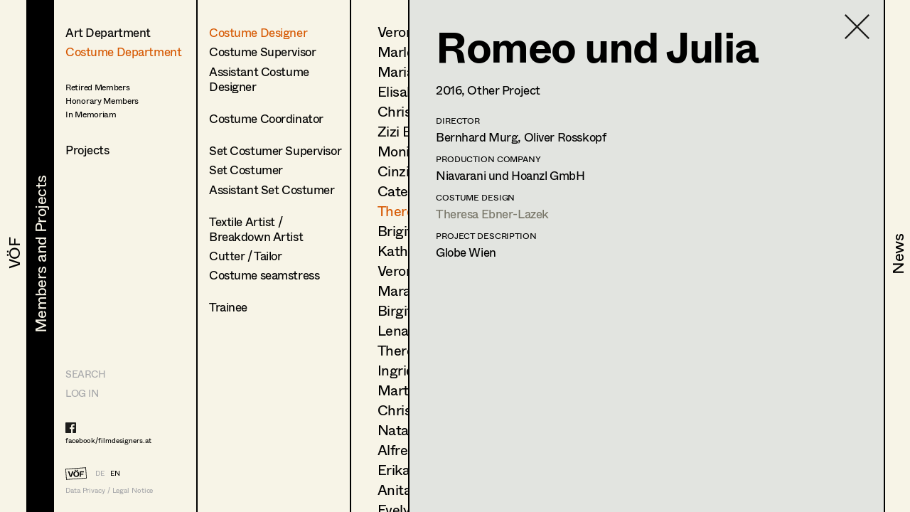

--- FILE ---
content_type: text/html; charset=utf-8
request_url: https://www.filmdesigners.at/en/mitglieder-und-projekte/kategorie/2/berufsgruppen/4/mitglieder/101/produktion/4402
body_size: 32053
content:
<!doctype html>
<html data-n-head-ssr lang="de" data-n-head="%7B%22lang%22:%7B%22ssr%22:%22de%22%7D%7D">
  <head >
    <title>Romeo und Julia</title><meta data-n-head="ssr" charset="utf-8"><meta data-n-head="ssr" name="viewport" content="width=device-width, initial-scale=1"><meta data-n-head="ssr" data-hid="description" name="description" content="Home page description"><link data-n-head="ssr" rel="icon" type="image/x-icon" href="/favicon-32x32.png"><link data-n-head="ssr" rel="preload" as="font" type="font/woff2" href="/fonts/Whyte-Regular.woff2" crossorigin="true"><link data-n-head="ssr" rel="preload" as="font" type="font/woff2" href="/fonts/Whyte-Bold.woff2" crossorigin="true"><link rel="preload" href="/_nuxt/69d1165.js" as="script"><link rel="preload" href="/_nuxt/8516a16.js" as="script"><link rel="preload" href="/_nuxt/bf4f76c.js" as="script"><link rel="preload" href="/_nuxt/app.f9ded65.css" as="style"><link rel="preload" href="/_nuxt/7649d36.js" as="script"><link rel="preload" href="/_nuxt/pages/mitglieder-und-projekte.abd9dd1.css" as="style"><link rel="preload" href="/_nuxt/a1b558a.js" as="script"><link rel="preload" href="/_nuxt/pages/mitglieder-und-projekte/kategorie/_kategorieid.ddd3937.css" as="style"><link rel="preload" href="/_nuxt/316efcd.js" as="script"><link rel="preload" href="/_nuxt/pages/mitglieder-und-projekte/kategorie/_kategorieid/berufsgruppen/_id.362973e.css" as="style"><link rel="preload" href="/_nuxt/015fd06.js" as="script"><link rel="preload" href="/_nuxt/pages/mitglieder-und-projekte/kategorie/_kategorieid/berufsgruppen/_id/mitglieder/_mitgliederid.3b48ffc.css" as="style"><link rel="preload" href="/_nuxt/d40c520.js" as="script"><link rel="preload" href="/_nuxt/pages/mitglieder-und-projekte/kategorie/_kategorieid/berufsgruppen/_id/mitglieder/_mitgliederid/produktion/_produktionid.d6859e4.css" as="style"><link rel="preload" href="/_nuxt/d044dc9.js" as="script"><link rel="stylesheet" href="/_nuxt/app.f9ded65.css"><link rel="stylesheet" href="/_nuxt/pages/mitglieder-und-projekte.abd9dd1.css"><link rel="stylesheet" href="/_nuxt/pages/mitglieder-und-projekte/kategorie/_kategorieid.ddd3937.css"><link rel="stylesheet" href="/_nuxt/pages/mitglieder-und-projekte/kategorie/_kategorieid/berufsgruppen/_id.362973e.css"><link rel="stylesheet" href="/_nuxt/pages/mitglieder-und-projekte/kategorie/_kategorieid/berufsgruppen/_id/mitglieder/_mitgliederid.3b48ffc.css"><link rel="stylesheet" href="/_nuxt/pages/mitglieder-und-projekte/kategorie/_kategorieid/berufsgruppen/_id/mitglieder/_mitgliederid/produktion/_produktionid.d6859e4.css">
  </head>
  <body >
    <div data-server-rendered="true" id="__nuxt"><!----><div id="__layout"><div style="display:none;"><header><nav style="display:none;" data-v-024e17db data-v-024e17db><section data-v-024e17db><a href="/en/voef/ueber-den-verband" class="item default" data-v-024e17db><div class="nav--title text--style_big" data-v-024e17db><div data-v-024e17db><svg height="100%" width="100%" class="xl:w-navDesktop lg:w-navTablet" data-v-024e17db><defs data-v-024e17db><clipPath id="theClipPath0" data-v-024e17db><rect x="0" y="0" height="100%" width="100%" fill="#F7F4E7" class="masker xl:w-navDesktop lg:w-navTablet" data-v-024e17db></rect></clipPath></defs> <rect x="0" y="0" height="100%" width="100%" fill="#F7F4E7" class="xl:w-navDesktop lg:w-navTablet" data-v-024e17db></rect> <text x="50%" y="52%" dominant-baseline="" text-anchor="middle" class="hidden lg:block text--content" data-v-024e17db>
                                VÖF
                            </text> <text x="50%" y="55%" dominant-baseline="middle" text-anchor="middle" class="lg:hidden" data-v-024e17db>
                                VÖF
                            </text> <rect x="0" y="0" height="100%" width="100%" fill="#000000" class="masker xl:w-navDesktop lg:w-navTablet" data-v-024e17db></rect> <g id="clipPathReveal0" clip-path="url(#theClipPath0)" data-v-024e17db><text x="50%" y="52%" dominant-baseline="" text-anchor="middle" fill="#F7F4E7" class="hidden lg:block" data-v-024e17db>
                                    VÖF
                                </text> <text x="50%" y="55%" dominant-baseline="middle" text-anchor="middle" fill="#F7F4E7" class="lg:hidden" data-v-024e17db>
                                    VÖF
                                </text></g></svg></div></div></a><a href="/en/mitglieder-und-projekte" class="item default nuxt-link-active" data-v-024e17db><div class="nav--title text--style_big" data-v-024e17db><div data-v-024e17db><svg height="100%" width="100%" class="xl:w-navDesktop lg:w-navTablet" data-v-024e17db><defs data-v-024e17db><clipPath id="theClipPath1" data-v-024e17db><rect x="0" y="0" height="100%" width="100%" fill="#F7F4E7" class="masker xl:w-navDesktop lg:w-navTablet" data-v-024e17db></rect></clipPath></defs> <rect x="0" y="0" height="100%" width="100%" fill="#F7F4E7" class="xl:w-navDesktop lg:w-navTablet" data-v-024e17db></rect> <text x="53%" y="52%" dominant-baseline="" text-anchor="middle" class="hidden lg:block text--content" data-v-024e17db>
                                Members and Projects
                            </text> <text x="50%" y="55%" dominant-baseline="middle" text-anchor="middle" class="lg:hidden" data-v-024e17db>
                                Members and Projects
                            </text> <rect x="0" y="0" height="100%" width="100%" fill="#000000" class="masker xl:w-navDesktop lg:w-navTablet" data-v-024e17db></rect> <g id="clipPathReveal1" clip-path="url(#theClipPath1)" data-v-024e17db><text x="53%" y="52%" dominant-baseline="" text-anchor="middle" fill="#F7F4E7" class="hidden lg:block" data-v-024e17db>
                                    Members and Projects
                                </text> <text x="50%" y="55%" dominant-baseline="middle" text-anchor="middle" fill="#F7F4E7" class="lg:hidden" data-v-024e17db>
                                    Members and Projects
                                </text></g></svg></div></div></a><a href="/en/news" class="item default" data-v-024e17db><div class="nav--title text--style_big" data-v-024e17db><div data-v-024e17db><svg height="100%" width="100%" class="xl:w-navDesktop lg:w-navTablet" data-v-024e17db><defs data-v-024e17db><clipPath id="theClipPath2" data-v-024e17db><rect x="0" y="0" height="100%" width="100%" fill="#F7F4E7" class="masker xl:w-navDesktop lg:w-navTablet" data-v-024e17db></rect></clipPath></defs> <rect x="0" y="0" height="100%" width="100%" fill="#F7F4E7" class="xl:w-navDesktop lg:w-navTablet" data-v-024e17db></rect> <text x="53%" y="52%" dominant-baseline="" text-anchor="middle" class="hidden lg:block text--content" data-v-024e17db>
                                News
                            </text> <text x="50%" y="55%" dominant-baseline="middle" text-anchor="middle" class="lg:hidden" data-v-024e17db>
                                News
                            </text> <rect x="0" y="0" height="100%" width="100%" fill="#000000" class="masker xl:w-navDesktop lg:w-navTablet" data-v-024e17db></rect> <g id="clipPathReveal2" clip-path="url(#theClipPath2)" data-v-024e17db><text x="53%" y="52%" dominant-baseline="" text-anchor="middle" fill="#F7F4E7" class="hidden lg:block" data-v-024e17db>
                                    News
                                </text> <text x="50%" y="55%" dominant-baseline="middle" text-anchor="middle" fill="#F7F4E7" class="lg:hidden" data-v-024e17db>
                                    News
                                </text></g></svg></div></div></a></section></nav></header> <main class="fixed lg:h-full max-lg:w-full overflow-hidden"><div class="h-full overflow-hidden"><div class="lg:flex h-full overflow-hidden" data-v-32afd08e><div class="flex flex-col border-right h-full print-hidden " data-v-32afd08e><div class="container--navigation-col h-full overflow-y-auto overflow-x-hidden max-lg:pl-contentLeftMobile pt-contentTopMobile lg:pt-contentTopTablet xl:pt-contentTopDesktop" data-v-32afd08e><div class="nav--sub-container lg:hidden flex flex-wrap bg-greybackground" data-v-705b445c data-v-32afd08e><div class="flex items-center justify-center w-1/2 border-solid border-black border-r-2 border-b-2 text-greyfooter" data-v-705b445c><a href="/mitglieder-und-projekte/kategorie/2/berufsgruppen/4/mitglieder/101/produktion/4402" data-v-705b445c>DE</a> <a href="/en/mitglieder-und-projekte/kategorie/2/berufsgruppen/4/mitglieder/101/produktion/4402" class="pl-4 text-black" data-v-705b445c>EN</a></div> <div class="flex items-center justify-center w-1/2 border-solid border-black  border-b-2" data-v-705b445c><a href="/en" class="nuxt-link-active" data-v-705b445c>HOME</a></div> <div class="flex items-center justify-center w-1/2 border-solid border-black border-r-2 border-b-2" data-v-705b445c><a href="/suche" data-v-705b445c>Suche</a></div> <div class="flex items-center justify-center w-1/2 border-solid border-black  border-b-2" data-v-705b445c><a target="_blank" href="https://members.filmdesigners.at/backend" data-v-705b445c>Log in</a></div></div> <div class="text--style_medium mt-8 lg:mt-0 pb-20" data-v-32afd08e><div data-v-32afd08e><ul data-v-32afd08e><li class="list--paddings_normal" data-v-32afd08e><a href="/en/mitglieder-und-projekte/kategorie/1" data-v-32afd08e>
                                Art Department
                            </a></li> <li data-v-32afd08e><a href="/en/mitglieder-und-projekte/kategorie/2" class="nuxt-link-active" data-v-32afd08e>
                                Costume Department
                            </a></li> <li class="text--style_small mt-8" data-v-32afd08e><ul data-v-32afd08e><li class="mt-1" data-v-32afd08e><a href="/en/mitglieder-und-projekte/kategorie/3/berufsgruppen/18" data-v-32afd08e><span data-v-32afd08e>Retired Members</span></a></li><li class="mt-1" data-v-32afd08e><a href="/en/mitglieder-und-projekte/kategorie/3/berufsgruppen/7" data-v-32afd08e><span data-v-32afd08e>Honorary Members</span></a></li><li class="mt-1" data-v-32afd08e><a href="/en/mitglieder-und-projekte/kategorie/3/berufsgruppen/51" data-v-32afd08e><span data-v-32afd08e>In Memoriam</span></a></li><li class="mt-1" data-v-32afd08e><a href="/en/mitglieder-und-projekte/kategorie/3/berufsgruppen/20" data-v-32afd08e><span data-v-32afd08e></span></a></li></ul></li></ul> <ul data-v-32afd08e><li class="xl:text-28 mt-8" data-v-32afd08e><a href="/en/mitglieder-und-projekte/produktionen" data-v-32afd08e>
                                Projects
                            </a></li></ul></div></div></div> <footer class="max-lg:items-center max-lg:flex max-lg:bg-footerbackground max-lg:text-greyfooter max-lg:pl-contentLeftMobile max-lg:fixed text-grey  w-full h-footer lg:w-auto lg:h-auto lg:bg-background lg:bg-opacity-0 hidden lg:block" data-v-32afd08e><ul class="hidden lg:block lg:text-14 xl:text-24"><li><a href="/suche" class="uppercase">Search</a></li> <li class="mt-4 lg:mt-0 lg:mt-2 xl:mt-4"><a target="_blank" href="https://members.filmdesigners.at/backend">LOG IN</a></li></ul> <div class="w-full text-15 lg:text-10 xl:text-18 tracking-tightNext leading-tight"><ul class="max-lg:hidden lg:block footer--facebook text-black"><li><a target="_blank" href="https://de-de.facebook.com/filmdesigners.at/"><img src="/facebooklogo.svg" alt="Facebook Logo"></a></li> <li class="lg:mt-1 xl:mt-2"><a target="_blank" href="https://de-de.facebook.com/filmdesigners.at/">facebook/filmdesigners.at</a></li></ul> <ul class="hidden lg:flex lg:mb-2 xl:mb-3 lg:mt-8 xl:mt-12"><li><a href="/en" class="nuxt-link-active"><img src="/logo.svg" width="49" height="28" class="footer--logo"></a></li> <li class="lg:pl-3 xl:pl-4 lg:pt-xs xl:pt-1"><a href="/mitglieder-und-projekte/kategorie/2/berufsgruppen/4/mitglieder/101/produktion/4402">DE</a></li> <li class="lg:pl-2 xl:pl-3 lg:pt-xs xl:pt-1"><a href="/en/mitglieder-und-projekte/kategorie/2/berufsgruppen/4/mitglieder/101/produktion/4402" class="text-black">EN</a></li></ul> <a href="/en/impressum" class="hidden lg:block">Data Privacy / Legal Notice</a> <div class="flex justify-between pr-4 lg:hidden"><a target="_blank" href="https://de-de.facebook.com/filmdesigners.at/"><img width="20" src="/facebooklogo.svg" alt="Facebook Logo"></a> <a href="/en/impressum">Data Privacy / Legal Notice</a></div></div></footer></div> <div class="print-show lg:flex lg:flex-1 h-full" data-v-a63cc42c data-v-32afd08e data-v-32afd08e><div class="overflow-y-auto max-lg:absolute max-lg:inset-0 bg-background print-hidden container--navigation-col_sub pt-contentTopMobile lg:pt-contentTopTablet xl:pt-contentTopDesktop pl-contentLeftMobile lg:pl-4 xl:pl-10 border-right" data-v-a63cc42c><a href="/en/mitglieder-und-projekte" class="container--back-button mt-3 nuxt-link-active" data-v-a63cc42c><img src="/icons/Pfeil.svg" alt="Ansicht schließen" data-v-a63cc42c></a> <ul class="text--style_small lg:text--style_medium max-lg:mt-5" data-v-a63cc42c><li class="list--paddings_normal" data-v-a63cc42c><a href="/en/mitglieder-und-projekte/kategorie/2/berufsgruppen/4/mitglieder" class="nuxt-link-active" data-v-a63cc42c><span data-v-a63cc42c>Costume Designer</span></a></li><li class="list--paddings_normal" data-v-a63cc42c><a href="/en/mitglieder-und-projekte/kategorie/2/berufsgruppen/47/mitglieder" data-v-a63cc42c><span data-v-a63cc42c>Costume Supervisor</span></a></li><li class="list--paddings_big" data-v-a63cc42c><a href="/en/mitglieder-und-projekte/kategorie/2/berufsgruppen/5/mitglieder" data-v-a63cc42c><span data-v-a63cc42c>Assistant Costume Designer</span></a></li><li class="list--paddings_big" data-v-a63cc42c><a href="/en/mitglieder-und-projekte/kategorie/2/berufsgruppen/48/mitglieder" data-v-a63cc42c><span data-v-a63cc42c>Costume Coordinator</span></a></li><li class="list--paddings_normal" data-v-a63cc42c><a href="/en/mitglieder-und-projekte/kategorie/2/berufsgruppen/49/mitglieder" data-v-a63cc42c><span data-v-a63cc42c>Set Costumer Supervisor</span></a></li><li class="list--paddings_normal" data-v-a63cc42c><a href="/en/mitglieder-und-projekte/kategorie/2/berufsgruppen/6/mitglieder" data-v-a63cc42c><span data-v-a63cc42c>Set Costumer</span></a></li><li class="list--paddings_big" data-v-a63cc42c><a href="/en/mitglieder-und-projekte/kategorie/2/berufsgruppen/50/mitglieder" data-v-a63cc42c><span data-v-a63cc42c>Assistant Set Costumer</span></a></li><li class="list--paddings_normal" data-v-a63cc42c><a href="/en/mitglieder-und-projekte/kategorie/2/berufsgruppen/55/mitglieder" data-v-a63cc42c><span data-v-a63cc42c>Textile Artist / <br /> Breakdown Artist</span></a></li><li class="list--paddings_normal" data-v-a63cc42c><a href="/en/mitglieder-und-projekte/kategorie/2/berufsgruppen/56/mitglieder" data-v-a63cc42c><span data-v-a63cc42c>Cutter / Tailor</span></a></li><li class="list--paddings_big" data-v-a63cc42c><a href="/en/mitglieder-und-projekte/kategorie/2/berufsgruppen/57/mitglieder" data-v-a63cc42c><span data-v-a63cc42c>Costume seamstress</span></a></li><li class="list--paddings_normal" data-v-a63cc42c><a href="/en/mitglieder-und-projekte/kategorie/2/berufsgruppen/16/mitglieder" data-v-a63cc42c><span data-v-a63cc42c>Trainee</span></a></li></ul></div> <!----> <div class="print-show max-lg:absolute max-lg:inset-0 bg-background lg:relative lg:flex w-full h-full overflow-hidden lg:flex-1" data-v-62915b44 data-v-a63cc42c data-v-a63cc42c><div class="print-hidden flex justify-between h-full overflow-y-auto overflow-x-hidden w-full" data-v-62915b44><div class="text--style_small lg:text--style_big container--paddings" data-v-62915b44><a href="/en/mitglieder-und-projekte/kategorie/2" class="lg:hidden container--back-button mt-3 nuxt-link-active" data-v-62915b44><img src="/icons/Pfeil.svg" alt="Ansicht schließen" data-v-62915b44></a> <ul class="lg:text-20 xl:text-34 xl:tracking-tight leading-none max-lg:mt-5 pb-20" data-v-62915b44><li class="mb-4 lg:mb-2 xl:mb-3" data-v-62915b44><a href="/en/mitglieder-und-projekte/kategorie/2/berufsgruppen/4/mitglieder/117" data-v-62915b44>
                        Veronika Albert
                    </a></li><li class="mb-4 lg:mb-2 xl:mb-3" data-v-62915b44><a href="/en/mitglieder-und-projekte/kategorie/2/berufsgruppen/4/mitglieder/221" data-v-62915b44>
                        Marlene Auer-Pleyl
                    </a></li><li class="mb-4 lg:mb-2 xl:mb-3" data-v-62915b44><a href="/en/mitglieder-und-projekte/kategorie/2/berufsgruppen/4/mitglieder/100" data-v-62915b44>
                        Maria-Theresia Bartl
                    </a></li><li class="mb-4 lg:mb-2 xl:mb-3" data-v-62915b44><a href="/en/mitglieder-und-projekte/kategorie/2/berufsgruppen/4/mitglieder/36" data-v-62915b44>
                        Elisabeth Binder-Neururer
                    </a></li><li class="mb-4 lg:mb-2 xl:mb-3" data-v-62915b44><a href="/en/mitglieder-und-projekte/kategorie/2/berufsgruppen/4/mitglieder/108" data-v-62915b44>
                        Christoph Birkner
                    </a></li><li class="mb-4 lg:mb-2 xl:mb-3" data-v-62915b44><a href="/en/mitglieder-und-projekte/kategorie/2/berufsgruppen/4/mitglieder/109" data-v-62915b44>
                        Zizi Bohrer-Lehner
                    </a></li><li class="mb-4 lg:mb-2 xl:mb-3" data-v-62915b44><a href="/en/mitglieder-und-projekte/kategorie/2/berufsgruppen/4/mitglieder/115" data-v-62915b44>
                        Monika Buttinger
                    </a></li><li class="mb-4 lg:mb-2 xl:mb-3" data-v-62915b44><a href="/en/mitglieder-und-projekte/kategorie/2/berufsgruppen/4/mitglieder/37" data-v-62915b44>
                        Cinzia Cioffi
                    </a></li><li class="mb-4 lg:mb-2 xl:mb-3" data-v-62915b44><a href="/en/mitglieder-und-projekte/kategorie/2/berufsgruppen/4/mitglieder/38" data-v-62915b44>
                        Caterina Czepek
                    </a></li><li class="mb-4 lg:mb-2 xl:mb-3" data-v-62915b44><a href="/en/mitglieder-und-projekte/kategorie/2/berufsgruppen/4/mitglieder/101" class="nuxt-link-active" data-v-62915b44>
                        Theresa Ebner-Lazek
                    </a></li><li class="mb-4 lg:mb-2 xl:mb-3" data-v-62915b44><a href="/en/mitglieder-und-projekte/kategorie/2/berufsgruppen/4/mitglieder/77" data-v-62915b44>
                        Brigitta Fink
                    </a></li><li class="mb-4 lg:mb-2 xl:mb-3" data-v-62915b44><a href="/en/mitglieder-und-projekte/kategorie/2/berufsgruppen/4/mitglieder/466" data-v-62915b44>
                        Katharina Forcher
                    </a></li><li class="mb-4 lg:mb-2 xl:mb-3" data-v-62915b44><a href="/en/mitglieder-und-projekte/kategorie/2/berufsgruppen/4/mitglieder/150" data-v-62915b44>
                        Veronika Susanna Harb
                    </a></li><li class="mb-4 lg:mb-2 xl:mb-3" data-v-62915b44><a href="/en/mitglieder-und-projekte/kategorie/2/berufsgruppen/4/mitglieder/486" data-v-62915b44>
                        Mara Helml
                    </a></li><li class="mb-4 lg:mb-2 xl:mb-3" data-v-62915b44><a href="/en/mitglieder-und-projekte/kategorie/2/berufsgruppen/4/mitglieder/40" data-v-62915b44>
                        Birgit Hutter
                    </a></li><li class="mb-4 lg:mb-2 xl:mb-3" data-v-62915b44><a href="/en/mitglieder-und-projekte/kategorie/2/berufsgruppen/4/mitglieder/545" data-v-62915b44>
                        Lena Kalt
                    </a></li><li class="mb-4 lg:mb-2 xl:mb-3" data-v-62915b44><a href="/en/mitglieder-und-projekte/kategorie/2/berufsgruppen/4/mitglieder/228" data-v-62915b44>
                        Theresa Kopf
                    </a></li><li class="mb-4 lg:mb-2 xl:mb-3" data-v-62915b44><a href="/en/mitglieder-und-projekte/kategorie/2/berufsgruppen/4/mitglieder/42" data-v-62915b44>
                        Ingrid Leibezeder
                    </a></li><li class="mb-4 lg:mb-2 xl:mb-3" data-v-62915b44><a href="/en/mitglieder-und-projekte/kategorie/2/berufsgruppen/4/mitglieder/43" data-v-62915b44>
                        Martina List
                    </a></li><li class="mb-4 lg:mb-2 xl:mb-3" data-v-62915b44><a href="/en/mitglieder-und-projekte/kategorie/2/berufsgruppen/4/mitglieder/80" data-v-62915b44>
                        Christine Ludwig
                    </a></li><li class="mb-4 lg:mb-2 xl:mb-3" data-v-62915b44><a href="/en/mitglieder-und-projekte/kategorie/2/berufsgruppen/4/mitglieder/499" data-v-62915b44>
                        Natascha Maraval
                    </a></li><li class="mb-4 lg:mb-2 xl:mb-3" data-v-62915b44><a href="/en/mitglieder-und-projekte/kategorie/2/berufsgruppen/4/mitglieder/45" data-v-62915b44>
                        Alfred Mayerhofer
                    </a></li><li class="mb-4 lg:mb-2 xl:mb-3" data-v-62915b44><a href="/en/mitglieder-und-projekte/kategorie/2/berufsgruppen/4/mitglieder/47" data-v-62915b44>
                        Erika Navas
                    </a></li><li class="mb-4 lg:mb-2 xl:mb-3" data-v-62915b44><a href="/en/mitglieder-und-projekte/kategorie/2/berufsgruppen/4/mitglieder/49" data-v-62915b44>
                        Anita Stoisits
                    </a></li><li class="mb-4 lg:mb-2 xl:mb-3" data-v-62915b44><a href="/en/mitglieder-und-projekte/kategorie/2/berufsgruppen/4/mitglieder/267" data-v-62915b44>
                        Evelyn Maria Thell
                    </a></li><li class="mb-4 lg:mb-2 xl:mb-3" data-v-62915b44><a href="/en/mitglieder-und-projekte/kategorie/2/berufsgruppen/4/mitglieder/179" data-v-62915b44>
                        Alexandra Trummer
                    </a></li><li class="mb-4 lg:mb-2 xl:mb-3" data-v-62915b44><a href="/en/mitglieder-und-projekte/kategorie/2/berufsgruppen/4/mitglieder/220" data-v-62915b44>
                        Leonie Zykan
                    </a></li></ul></div> <div class="hidden lg:block container--paddings download-icon" data-v-62915b44><a href="https://members.filmdesigners.at/csv/4" class="block text-12 xl:text-18 text-grey" data-v-62915b44><img src="/download.svg" alt width="65" data-v-62915b44> <div class="mt-2" data-v-62915b44>
                    Contact list
                </div></a></div></div> <div class="print-show overflow-hidden bg-greybackground  lg:ml-20 absolute inset-0 lg:border-black lg:border-solid lg:border-l-2 xl:border-l-3" data-v-0ca4ab9c data-v-62915b44 data-v-62915b44><div class="container--paddings flex h-full overflow-y-auto overflow-x-hidden w-full" data-v-0ca4ab9c><a href="/en/mitglieder-und-projekte/kategorie/2/berufsgruppen/4/mitglieder" class="container--close-button nuxt-link-active" data-v-0ca4ab9c><img src="/icons/Kreuz.svg" alt="Ansicht schließen" data-v-0ca4ab9c></a> <div class="w-full" data-v-0ca4ab9c><div class="max-lg:flex-col flex flex-1" data-v-0ca4ab9c><div class="lg:hidden flex justify-center" data-v-0ca4ab9c><img src="https://members.filmdesigners.at/storage/2b29a0e3-4ec5-4aa6-a087-24a406d2963d.jpg" alt="Profile Image of Theresa Ebner-Lazek" class="profile--image drop--shadow max-lg:mb-8" data-v-0ca4ab9c></div> <div class="w-full lg:w-2/3 text--style_small lg:text--style_big" data-v-0ca4ab9c><h1 class="lg:mb-3 xl:mb-6" data-v-0ca4ab9c>
                        Theresa
                        Ebner-Lazek</h1> <p class="max-lg:mt-6 lg:mt-4" data-v-0ca4ab9c><span class="capitalize" data-v-0ca4ab9c>costume designer<!----></span></p> <p class="text-base leading-tight lg:text-12 xl:text-18 tracking-tight lg:tracking-normal mt-10 lg:mt-6 xl:mt-8" data-v-0ca4ab9c><!----><!----><span data-v-0ca4ab9c>Klosterneuburg/Wien</span> <br data-v-0ca4ab9c> <!----> <span data-v-0ca4ab9c>m +43 699 126 02 000, </span> <a href="mailto:ebner.lazek@gmail.com" class="underline" data-v-0ca4ab9c>ebner.lazek@gmail.com</a> <!----></p></div> <div class="hidden lg:block xl:w-1/3" data-v-0ca4ab9c><img src="https://members.filmdesigners.at/storage/2b29a0e3-4ec5-4aa6-a087-24a406d2963d.jpg" alt="Profile Image of Theresa Ebner-Lazek" class="profile--image drop--shadow max-lg:mb-5 mr-4" data-v-0ca4ab9c></div></div> <div id="accordion" class="mt-6 mb-6 lg:mb-4" data-v-41ee27bf data-v-0ca4ab9c><div class="flex items-center" data-v-41ee27bf><img src="/icons/Pfeil.svg" alt="Profil öffnen" data-v-41ee27bf> <div id="title--container" class="cursor-pointer tracking-tightNext leading-tight uppercase text-14 lg:text-12 xl:text-18" data-v-41ee27bf>
            Profile
        </div></div> <div id="accordion--container" class="hidden" data-v-41ee27bf><ul class="xl:mb-4" data-v-41ee27bf data-v-0ca4ab9c><li class="text--style_small" data-v-41ee27bf data-v-0ca4ab9c><ul data-v-41ee27bf data-v-0ca4ab9c><li class="text-14 lg:text-12 xl:text-14 tracking-tightNext leading-tight uppercase mt-8 xl:mb-1 lg:mt-2 xl:mt-4" data-v-41ee27bf data-v-0ca4ab9c>
                                Language skills
                            </li> <li class="max-lg:text-base max-lg:tracking-tightNext" data-v-41ee27bf data-v-0ca4ab9c><span class="whitespace-pre-line" data-v-41ee27bf data-v-0ca4ab9c>Englisch</span></li></ul> <ul data-v-41ee27bf data-v-0ca4ab9c><li class="text-14 lg:text-12 xl:text-14 tracking-tightNext leading-tight uppercase mt-6 xl:mb-1 lg:mt-4 xl:mt-8" data-v-41ee27bf data-v-0ca4ab9c>
                                International experience
                            </li> <li class="max-lg:text-base max-lg:tracking-tightNext" data-v-41ee27bf data-v-0ca4ab9c><span class="whitespace-pre-line" data-v-41ee27bf data-v-0ca4ab9c>Deutschland, Spanien, Ungarn, Marokko</span></li></ul> <ul data-v-41ee27bf data-v-0ca4ab9c><li class="text-14 lg:text-12 xl:text-14 tracking-tightNext leading-tight uppercase mt-6 xl:mb-1 lg:mt-4 xl:mt-8" data-v-41ee27bf data-v-0ca4ab9c>
                                Previous occupation
                            </li> <li class="max-lg:text-base max-lg:tracking-tightNext" data-v-41ee27bf data-v-0ca4ab9c><span class="whitespace-pre-line" data-v-41ee27bf data-v-0ca4ab9c>Kostümbild, Kostümbildassistentin, Garderobe</span></li></ul> <ul data-v-41ee27bf data-v-0ca4ab9c><li class="text-14 lg:text-12 xl:text-14 tracking-tightNext leading-tight uppercase mt-6 xl:mb-1 lg:mt-4 xl:mt-8" data-v-41ee27bf data-v-0ca4ab9c>
                                Education
                            </li> <li class="max-lg:text-base max-lg:tracking-tightNext" data-v-41ee27bf data-v-0ca4ab9c><span class="whitespace-pre-line" data-v-41ee27bf data-v-0ca4ab9c>Modeschule Hetzendorf Fachabteilung für Damenoberbekleidung
Styling und Visagistenausbildung</span></li></ul> <ul data-v-41ee27bf data-v-0ca4ab9c><li class="text-14 lg:text-12 xl:text-14 tracking-tightNext leading-tight uppercase mt-6 xl:mb-1 lg:mt-4 xl:mt-8" data-v-41ee27bf data-v-0ca4ab9c>
                                Specials
                            </li> <li class="max-lg:text-base max-lg:tracking-tightNext" data-v-41ee27bf data-v-0ca4ab9c><span class="whitespace-pre-line" data-v-41ee27bf data-v-0ca4ab9c>Diagonale Preis 2014 Bestes Kostümbild für " Die Werkstürmer"

Nominierung für das beste Kostümbild für „ Klammer“ beim österreichischen Filmpreis 2022</span></li></ul> <!----> <ul data-v-41ee27bf data-v-0ca4ab9c><li class="text-14 lg:text-12 xl:text-14 tracking-tightNext leading-tight uppercase mt-6 xl:mb-1 lg:mt-4 xl:mt-8" data-v-41ee27bf data-v-0ca4ab9c>
                                Personal remark
                            </li> <li class="max-lg:text-base max-lg:tracking-tightNext" data-v-41ee27bf data-v-0ca4ab9c><span class="whitespace-pre-line" data-v-41ee27bf data-v-0ca4ab9c>Eigener Fundus und Anprobenraum in 1050 Wien</span></li></ul></li></ul></div></div> <a href="javascript:self.print()" class="hidden lg:flex mt-4 xl:mt-8 print-hidden" data-v-0ca4ab9c><img width="30" height="21" src="/print.svg" alt="Drucken" class="print--icon" data-v-0ca4ab9c> <span class="text-12 xl:text-18 text-grey pl-4 lg:pl-2 lg:pt-1 xl:pt-0" data-v-0ca4ab9c>
                   Print profile
                </span></a> <ul class="flex items-baseline mt-8" data-v-0ca4ab9c><li data-v-0ca4ab9c><img src="/Bildmaterial.svg" alt="Icon for Pics" class="icon--legend-img pics" data-v-0ca4ab9c></li> <li class="text-12 xl:text-14 pl-1 xl:pl-2" data-v-0ca4ab9c>
                    Bildmaterial
                </li> <li class="ml-5" data-v-0ca4ab9c><img src="/Kollaboration.svg" alt="Icon for Collaboration" class="icon--legend-img collaboration" data-v-0ca4ab9c></li> <li class="text-12 xl:text-14 pl-1 xl:pl-2" data-v-0ca4ab9c>
                    Zusammenarbeit
                </li></ul> <ul class="w-full project--list pb-20" data-v-0ca4ab9c><li data-v-0ca4ab9c><ul data-v-0ca4ab9c><li class="text-14 lg:text-12 xl:text-18 tracking-tightNext leading-tight uppercase mb-4 lg:mb-2 xl:mb-4  " data-v-0ca4ab9c>
                            Costume Design
                        </li> <li class="mt-2 xl:mt-1" data-v-0ca4ab9c><ul class="flex xl:items-baseline" data-v-0ca4ab9c><li class="job--col-year xl:text-18" data-v-0ca4ab9c>
                                    2025
                                </li> <li class="flex items-baseline  xl:w-11/12 xxl:w-7/12 pl-2 xl:pr-6" data-v-0ca4ab9c><span data-v-0ca4ab9c><img width="19" height="12" src="/Bildmaterial.svg" alt="Icon for Pics" class="invisible icon pics" data-v-0ca4ab9c></span> <ul class="pl-1 lg:pl-2" data-v-0ca4ab9c><li class="flex items-baseline xl:text-18" data-v-0ca4ab9c><a href="/en/mitglieder-und-projekte/kategorie/2/berufsgruppen/4/mitglieder/101/produktion/5733" data-v-0ca4ab9c>
                                                Neo Nuggets
                                            </a> <span class="pl-1 xl:pl-2" data-v-0ca4ab9c><!----></span></li> <li class="xxl:hidden text-12 xl:text-14" data-v-0ca4ab9c>
                                            A.
                                            Schmied,
                                            Cinema
                                        </li> <!----></ul></li> <li class="hidden xxl:block xxl:w-2/12 text-14" data-v-0ca4ab9c>
                                    A.
                                    Schmied
                                </li> <li class="hidden xxl:block xxl:pl-4 text-14" data-v-0ca4ab9c>
                                    Cinema
                                </li></ul></li><li class="mt-2 xl:mt-1" data-v-0ca4ab9c><ul class="flex xl:items-baseline" data-v-0ca4ab9c><li class="job--col-year xl:text-18" data-v-0ca4ab9c>
                                    2025
                                </li> <li class="flex items-baseline  xl:w-11/12 xxl:w-7/12 pl-2 xl:pr-6" data-v-0ca4ab9c><span data-v-0ca4ab9c><img width="19" height="12" src="/Bildmaterial.svg" alt="Icon for Pics" class="invisible icon pics" data-v-0ca4ab9c></span> <ul class="pl-1 lg:pl-2" data-v-0ca4ab9c><li class="flex items-baseline xl:text-18" data-v-0ca4ab9c><a href="/en/mitglieder-und-projekte/kategorie/2/berufsgruppen/4/mitglieder/101/produktion/5852" data-v-0ca4ab9c>
                                                Spuren des Bösen - Sühne
                                            </a> <span class="pl-1 xl:pl-2" data-v-0ca4ab9c><!----></span></li> <li class="xxl:hidden text-12 xl:text-14" data-v-0ca4ab9c>
                                            A.
                                            Prochaska,
                                            TV
                                        </li> <!----></ul></li> <li class="hidden xxl:block xxl:w-2/12 text-14" data-v-0ca4ab9c>
                                    A.
                                    Prochaska
                                </li> <li class="hidden xxl:block xxl:pl-4 text-14" data-v-0ca4ab9c>
                                    TV
                                </li></ul></li><li class="mt-2 xl:mt-1" data-v-0ca4ab9c><ul class="flex xl:items-baseline" data-v-0ca4ab9c><li class="job--col-year xl:text-18" data-v-0ca4ab9c>
                                    2025
                                </li> <li class="flex items-baseline  xl:w-11/12 xxl:w-7/12 pl-2 xl:pr-6" data-v-0ca4ab9c><span data-v-0ca4ab9c><img width="19" height="12" src="/Bildmaterial.svg" alt="Icon for Pics" class="invisible icon pics" data-v-0ca4ab9c></span> <ul class="pl-1 lg:pl-2" data-v-0ca4ab9c><li class="flex items-baseline xl:text-18" data-v-0ca4ab9c><a href="/en/mitglieder-und-projekte/kategorie/2/berufsgruppen/4/mitglieder/101/produktion/5961" data-v-0ca4ab9c>
                                                Herzklang - Zurück zu mir
                                            </a> <span class="pl-1 xl:pl-2" data-v-0ca4ab9c><!----></span></li> <li class="xxl:hidden text-12 xl:text-14" data-v-0ca4ab9c>
                                            P.
                                            Frey,
                                            TV
                                        </li> <!----></ul></li> <li class="hidden xxl:block xxl:w-2/12 text-14" data-v-0ca4ab9c>
                                    P.
                                    Frey
                                </li> <li class="hidden xxl:block xxl:pl-4 text-14" data-v-0ca4ab9c>
                                    TV
                                </li></ul></li><li class="mt-2 xl:mt-1" data-v-0ca4ab9c><ul class="flex xl:items-baseline" data-v-0ca4ab9c><li class="job--col-year xl:text-18" data-v-0ca4ab9c>
                                    2024
                                </li> <li class="flex items-baseline  xl:w-11/12 xxl:w-7/12 pl-2 xl:pr-6" data-v-0ca4ab9c><span data-v-0ca4ab9c><img width="19" height="12" src="/Bildmaterial.svg" alt="Icon for Pics" class="invisible icon pics" data-v-0ca4ab9c></span> <ul class="pl-1 lg:pl-2" data-v-0ca4ab9c><li class="flex items-baseline xl:text-18" data-v-0ca4ab9c><a href="/en/mitglieder-und-projekte/kategorie/2/berufsgruppen/4/mitglieder/101/produktion/5641" data-v-0ca4ab9c>
                                                Alles Finster 7-12
                                            </a> <span class="pl-1 xl:pl-2" data-v-0ca4ab9c><!----></span></li> <li class="xxl:hidden text-12 xl:text-14" data-v-0ca4ab9c>
                                            H.
                                            Bartel,
                                            TV
                                        </li> <!----></ul></li> <li class="hidden xxl:block xxl:w-2/12 text-14" data-v-0ca4ab9c>
                                    H.
                                    Bartel
                                </li> <li class="hidden xxl:block xxl:pl-4 text-14" data-v-0ca4ab9c>
                                    TV
                                </li></ul></li><li class="mt-2 xl:mt-1" data-v-0ca4ab9c><ul class="flex xl:items-baseline" data-v-0ca4ab9c><li class="job--col-year xl:text-18" data-v-0ca4ab9c>
                                    2024
                                </li> <li class="flex items-baseline  xl:w-11/12 xxl:w-7/12 pl-2 xl:pr-6" data-v-0ca4ab9c><span data-v-0ca4ab9c><img width="19" height="12" src="/Bildmaterial.svg" alt="Icon for Pics" class="invisible icon pics" data-v-0ca4ab9c></span> <ul class="pl-1 lg:pl-2" data-v-0ca4ab9c><li class="flex items-baseline xl:text-18" data-v-0ca4ab9c><a href="/en/mitglieder-und-projekte/kategorie/2/berufsgruppen/4/mitglieder/101/produktion/5668" data-v-0ca4ab9c>
                                                Lasser ermittelt
                                            </a> <span class="pl-1 xl:pl-2" data-v-0ca4ab9c><!----></span></li> <li class="xxl:hidden text-12 xl:text-14" data-v-0ca4ab9c>
                                            A.
                                            Schmied,
                                            TV
                                        </li> <!----></ul></li> <li class="hidden xxl:block xxl:w-2/12 text-14" data-v-0ca4ab9c>
                                    A.
                                    Schmied
                                </li> <li class="hidden xxl:block xxl:pl-4 text-14" data-v-0ca4ab9c>
                                    TV
                                </li></ul></li><li class="mt-2 xl:mt-1" data-v-0ca4ab9c><ul class="flex xl:items-baseline" data-v-0ca4ab9c><li class="job--col-year xl:text-18" data-v-0ca4ab9c>
                                    2024
                                </li> <li class="flex items-baseline  xl:w-11/12 xxl:w-7/12 pl-2 xl:pr-6" data-v-0ca4ab9c><span data-v-0ca4ab9c><img width="19" height="12" src="/Bildmaterial.svg" alt="Icon for Pics" class="invisible icon pics" data-v-0ca4ab9c></span> <ul class="pl-1 lg:pl-2" data-v-0ca4ab9c><li class="flex items-baseline xl:text-18" data-v-0ca4ab9c><a href="/en/mitglieder-und-projekte/kategorie/2/berufsgruppen/4/mitglieder/101/produktion/5669" data-v-0ca4ab9c>
                                                Blind ermittelt 12
                                            </a> <span class="pl-1 xl:pl-2" data-v-0ca4ab9c><!----></span></li> <li class="xxl:hidden text-12 xl:text-14" data-v-0ca4ab9c>
                                            S.
                                            Tafel,
                                            TV
                                        </li> <!----></ul></li> <li class="hidden xxl:block xxl:w-2/12 text-14" data-v-0ca4ab9c>
                                    S.
                                    Tafel
                                </li> <li class="hidden xxl:block xxl:pl-4 text-14" data-v-0ca4ab9c>
                                    TV
                                </li></ul></li><li class="mt-2 xl:mt-1" data-v-0ca4ab9c><ul class="flex xl:items-baseline" data-v-0ca4ab9c><li class="job--col-year xl:text-18" data-v-0ca4ab9c>
                                    2024
                                </li> <li class="flex items-baseline  xl:w-11/12 xxl:w-7/12 pl-2 xl:pr-6" data-v-0ca4ab9c><span data-v-0ca4ab9c><img width="19" height="12" src="/Bildmaterial.svg" alt="Icon for Pics" class="invisible icon pics" data-v-0ca4ab9c></span> <ul class="pl-1 lg:pl-2" data-v-0ca4ab9c><li class="flex items-baseline xl:text-18" data-v-0ca4ab9c><a href="/en/mitglieder-und-projekte/kategorie/2/berufsgruppen/4/mitglieder/101/produktion/5670" data-v-0ca4ab9c>
                                                Blind Ermittelt 13 Freuds Fehler
                                            </a> <span class="pl-1 xl:pl-2" data-v-0ca4ab9c><!----></span></li> <li class="xxl:hidden text-12 xl:text-14" data-v-0ca4ab9c>
                                            M.
                                            Kezele,
                                            TV
                                        </li> <!----></ul></li> <li class="hidden xxl:block xxl:w-2/12 text-14" data-v-0ca4ab9c>
                                    M.
                                    Kezele
                                </li> <li class="hidden xxl:block xxl:pl-4 text-14" data-v-0ca4ab9c>
                                    TV
                                </li></ul></li><li class="mt-2 xl:mt-1" data-v-0ca4ab9c><ul class="flex xl:items-baseline" data-v-0ca4ab9c><li class="job--col-year xl:text-18" data-v-0ca4ab9c>
                                    2023
                                </li> <li class="flex items-baseline  xl:w-11/12 xxl:w-7/12 pl-2 xl:pr-6" data-v-0ca4ab9c><span data-v-0ca4ab9c><img width="19" height="12" src="/Bildmaterial.svg" alt="Icon for Pics" class="invisible icon pics" data-v-0ca4ab9c></span> <ul class="pl-1 lg:pl-2" data-v-0ca4ab9c><li class="flex items-baseline xl:text-18" data-v-0ca4ab9c><a href="/en/mitglieder-und-projekte/kategorie/2/berufsgruppen/4/mitglieder/101/produktion/5364" data-v-0ca4ab9c>
                                                Mord in Wien - Der letzte Bissen
                                            </a> <span class="pl-1 xl:pl-2" data-v-0ca4ab9c><!----></span></li> <li class="xxl:hidden text-12 xl:text-14" data-v-0ca4ab9c>
                                            S.
                                            Derflinger,
                                            TV
                                        </li> <!----></ul></li> <li class="hidden xxl:block xxl:w-2/12 text-14" data-v-0ca4ab9c>
                                    S.
                                    Derflinger
                                </li> <li class="hidden xxl:block xxl:pl-4 text-14" data-v-0ca4ab9c>
                                    TV
                                </li></ul></li><li class="mt-2 xl:mt-1" data-v-0ca4ab9c><ul class="flex xl:items-baseline" data-v-0ca4ab9c><li class="job--col-year xl:text-18" data-v-0ca4ab9c>
                                    2023
                                </li> <li class="flex items-baseline  xl:w-11/12 xxl:w-7/12 pl-2 xl:pr-6" data-v-0ca4ab9c><span data-v-0ca4ab9c><img width="19" height="12" src="/Bildmaterial.svg" alt="Icon for Pics" class="invisible icon pics" data-v-0ca4ab9c></span> <ul class="pl-1 lg:pl-2" data-v-0ca4ab9c><li class="flex items-baseline xl:text-18" data-v-0ca4ab9c><a href="/en/mitglieder-und-projekte/kategorie/2/berufsgruppen/4/mitglieder/101/produktion/5333" data-v-0ca4ab9c>
                                                Mandy und die Mächte des Bösen1-4
                                            </a> <span class="pl-1 xl:pl-2" data-v-0ca4ab9c><!----></span></li> <li class="xxl:hidden text-12 xl:text-14" data-v-0ca4ab9c>
                                            A.
                                            Schmied,
                                            Streaming
                                        </li> <!----></ul></li> <li class="hidden xxl:block xxl:w-2/12 text-14" data-v-0ca4ab9c>
                                    A.
                                    Schmied
                                </li> <li class="hidden xxl:block xxl:pl-4 text-14" data-v-0ca4ab9c>
                                    Streaming
                                </li></ul></li><li class="mt-2 xl:mt-1" data-v-0ca4ab9c><ul class="flex xl:items-baseline" data-v-0ca4ab9c><li class="job--col-year xl:text-18" data-v-0ca4ab9c>
                                    2023
                                </li> <li class="flex items-baseline  xl:w-11/12 xxl:w-7/12 pl-2 xl:pr-6" data-v-0ca4ab9c><span data-v-0ca4ab9c><img width="19" height="12" src="/Bildmaterial.svg" alt="Icon for Pics" class="invisible icon pics" data-v-0ca4ab9c></span> <ul class="pl-1 lg:pl-2" data-v-0ca4ab9c><li class="flex items-baseline xl:text-18" data-v-0ca4ab9c><a href="/en/mitglieder-und-projekte/kategorie/2/berufsgruppen/4/mitglieder/101/produktion/5334" data-v-0ca4ab9c>
                                                Mandy und die Mächte des Bösen 5-8
                                            </a> <span class="pl-1 xl:pl-2" data-v-0ca4ab9c><!----></span></li> <li class="xxl:hidden text-12 xl:text-14" data-v-0ca4ab9c>
                                            F.
                                            Meyer-Price,
                                            Streaming
                                        </li> <!----></ul></li> <li class="hidden xxl:block xxl:w-2/12 text-14" data-v-0ca4ab9c>
                                    F.
                                    Meyer-Price
                                </li> <li class="hidden xxl:block xxl:pl-4 text-14" data-v-0ca4ab9c>
                                    Streaming
                                </li></ul></li><li class="mt-2 xl:mt-1" data-v-0ca4ab9c><ul class="flex xl:items-baseline" data-v-0ca4ab9c><li class="job--col-year xl:text-18" data-v-0ca4ab9c>
                                    2023
                                </li> <li class="flex items-baseline  xl:w-11/12 xxl:w-7/12 pl-2 xl:pr-6" data-v-0ca4ab9c><span data-v-0ca4ab9c><img width="19" height="12" src="/Bildmaterial.svg" alt="Icon for Pics" class="invisible icon pics" data-v-0ca4ab9c></span> <ul class="pl-1 lg:pl-2" data-v-0ca4ab9c><li class="flex items-baseline xl:text-18" data-v-0ca4ab9c><a href="/en/mitglieder-und-projekte/kategorie/2/berufsgruppen/4/mitglieder/101/produktion/5382" data-v-0ca4ab9c>
                                                Blind Ermittelt 10 Eine Frage der Freundschaft
                                            </a> <span class="pl-1 xl:pl-2" data-v-0ca4ab9c><!----></span></li> <li class="xxl:hidden text-12 xl:text-14" data-v-0ca4ab9c>
                                            D.
                                            Nawrath,
                                            TV
                                        </li> <!----></ul></li> <li class="hidden xxl:block xxl:w-2/12 text-14" data-v-0ca4ab9c>
                                    D.
                                    Nawrath
                                </li> <li class="hidden xxl:block xxl:pl-4 text-14" data-v-0ca4ab9c>
                                    TV
                                </li></ul></li><li class="mt-2 xl:mt-1" data-v-0ca4ab9c><ul class="flex xl:items-baseline" data-v-0ca4ab9c><li class="job--col-year xl:text-18" data-v-0ca4ab9c>
                                    2023
                                </li> <li class="flex items-baseline  xl:w-11/12 xxl:w-7/12 pl-2 xl:pr-6" data-v-0ca4ab9c><span data-v-0ca4ab9c><img width="19" height="12" src="/Bildmaterial.svg" alt="Icon for Pics" class="invisible icon pics" data-v-0ca4ab9c></span> <ul class="pl-1 lg:pl-2" data-v-0ca4ab9c><li class="flex items-baseline xl:text-18" data-v-0ca4ab9c><a href="/en/mitglieder-und-projekte/kategorie/2/berufsgruppen/4/mitglieder/101/produktion/5383" data-v-0ca4ab9c>
                                                Blind Ermittelt 11 Totenreich
                                            </a> <span class="pl-1 xl:pl-2" data-v-0ca4ab9c><!----></span></li> <li class="xxl:hidden text-12 xl:text-14" data-v-0ca4ab9c>
                                            S.
                                            Tafel,
                                            TV
                                        </li> <!----></ul></li> <li class="hidden xxl:block xxl:w-2/12 text-14" data-v-0ca4ab9c>
                                    S.
                                    Tafel
                                </li> <li class="hidden xxl:block xxl:pl-4 text-14" data-v-0ca4ab9c>
                                    TV
                                </li></ul></li><li class="mt-2 xl:mt-1" data-v-0ca4ab9c><ul class="flex xl:items-baseline" data-v-0ca4ab9c><li class="job--col-year xl:text-18" data-v-0ca4ab9c>
                                    2022
                                </li> <li class="flex items-baseline  xl:w-11/12 xxl:w-7/12 pl-2 xl:pr-6" data-v-0ca4ab9c><span data-v-0ca4ab9c><img width="19" height="12" src="/Bildmaterial.svg" alt="Icon for Pics" class="icon pics" data-v-0ca4ab9c></span> <ul class="pl-1 lg:pl-2" data-v-0ca4ab9c><li class="flex items-baseline xl:text-18" data-v-0ca4ab9c><a href="/en/mitglieder-und-projekte/kategorie/2/berufsgruppen/4/mitglieder/101/produktion/5043" data-v-0ca4ab9c>
                                                Sachertorte
                                            </a> <span class="pl-1 xl:pl-2" data-v-0ca4ab9c><!----></span></li> <li class="xxl:hidden text-12 xl:text-14" data-v-0ca4ab9c>
                                            T.
                                            Rogoll,
                                            Streaming
                                        </li> <!----></ul></li> <li class="hidden xxl:block xxl:w-2/12 text-14" data-v-0ca4ab9c>
                                    T.
                                    Rogoll
                                </li> <li class="hidden xxl:block xxl:pl-4 text-14" data-v-0ca4ab9c>
                                    Streaming
                                </li></ul></li><li class="mt-2 xl:mt-1" data-v-0ca4ab9c><ul class="flex xl:items-baseline" data-v-0ca4ab9c><li class="job--col-year xl:text-18" data-v-0ca4ab9c>
                                    2022
                                </li> <li class="flex items-baseline  xl:w-11/12 xxl:w-7/12 pl-2 xl:pr-6" data-v-0ca4ab9c><span data-v-0ca4ab9c><img width="19" height="12" src="/Bildmaterial.svg" alt="Icon for Pics" class="invisible icon pics" data-v-0ca4ab9c></span> <ul class="pl-1 lg:pl-2" data-v-0ca4ab9c><li class="flex items-baseline xl:text-18" data-v-0ca4ab9c><a href="/en/mitglieder-und-projekte/kategorie/2/berufsgruppen/4/mitglieder/101/produktion/5195" data-v-0ca4ab9c>
                                                Pulled Pork
                                            </a> <span class="pl-1 xl:pl-2" data-v-0ca4ab9c><!----></span></li> <li class="xxl:hidden text-12 xl:text-14" data-v-0ca4ab9c>
                                            A.
                                            Schmied,
                                            Cinema
                                        </li> <!----></ul></li> <li class="hidden xxl:block xxl:w-2/12 text-14" data-v-0ca4ab9c>
                                    A.
                                    Schmied
                                </li> <li class="hidden xxl:block xxl:pl-4 text-14" data-v-0ca4ab9c>
                                    Cinema
                                </li></ul></li><li class="mt-2 xl:mt-1" data-v-0ca4ab9c><ul class="flex xl:items-baseline" data-v-0ca4ab9c><li class="job--col-year xl:text-18" data-v-0ca4ab9c>
                                    2022
                                </li> <li class="flex items-baseline  xl:w-11/12 xxl:w-7/12 pl-2 xl:pr-6" data-v-0ca4ab9c><span data-v-0ca4ab9c><img width="19" height="12" src="/Bildmaterial.svg" alt="Icon for Pics" class="invisible icon pics" data-v-0ca4ab9c></span> <ul class="pl-1 lg:pl-2" data-v-0ca4ab9c><li class="flex items-baseline xl:text-18" data-v-0ca4ab9c><a href="/en/mitglieder-und-projekte/kategorie/2/berufsgruppen/4/mitglieder/101/produktion/5261" data-v-0ca4ab9c>
                                                Blind Ermittelt - Mord an der Donau
                                            </a> <span class="pl-1 xl:pl-2" data-v-0ca4ab9c><!----></span></li> <li class="xxl:hidden text-12 xl:text-14" data-v-0ca4ab9c>
                                            A.
                                            Berrached,
                                            TV
                                        </li> <!----></ul></li> <li class="hidden xxl:block xxl:w-2/12 text-14" data-v-0ca4ab9c>
                                    A.
                                    Berrached
                                </li> <li class="hidden xxl:block xxl:pl-4 text-14" data-v-0ca4ab9c>
                                    TV
                                </li></ul></li><li class="mt-2 xl:mt-1" data-v-0ca4ab9c><ul class="flex xl:items-baseline" data-v-0ca4ab9c><li class="job--col-year xl:text-18" data-v-0ca4ab9c>
                                    2022
                                </li> <li class="flex items-baseline  xl:w-11/12 xxl:w-7/12 pl-2 xl:pr-6" data-v-0ca4ab9c><span data-v-0ca4ab9c><img width="19" height="12" src="/Bildmaterial.svg" alt="Icon for Pics" class="invisible icon pics" data-v-0ca4ab9c></span> <ul class="pl-1 lg:pl-2" data-v-0ca4ab9c><li class="flex items-baseline xl:text-18" data-v-0ca4ab9c><a href="/en/mitglieder-und-projekte/kategorie/2/berufsgruppen/4/mitglieder/101/produktion/5260" data-v-0ca4ab9c>
                                                Blind Ermittelt - Tod im Weinberg
                                            </a> <span class="pl-1 xl:pl-2" data-v-0ca4ab9c><!----></span></li> <li class="xxl:hidden text-12 xl:text-14" data-v-0ca4ab9c>
                                            T.
                                            Franzen,
                                            TV
                                        </li> <!----></ul></li> <li class="hidden xxl:block xxl:w-2/12 text-14" data-v-0ca4ab9c>
                                    T.
                                    Franzen
                                </li> <li class="hidden xxl:block xxl:pl-4 text-14" data-v-0ca4ab9c>
                                    TV
                                </li></ul></li><li class="mt-2 xl:mt-1" data-v-0ca4ab9c><ul class="flex xl:items-baseline" data-v-0ca4ab9c><li class="job--col-year xl:text-18" data-v-0ca4ab9c>
                                    2022
                                </li> <li class="flex items-baseline  xl:w-11/12 xxl:w-7/12 pl-2 xl:pr-6" data-v-0ca4ab9c><span data-v-0ca4ab9c><img width="19" height="12" src="/Bildmaterial.svg" alt="Icon for Pics" class="invisible icon pics" data-v-0ca4ab9c></span> <ul class="pl-1 lg:pl-2" data-v-0ca4ab9c><li class="flex items-baseline xl:text-18" data-v-0ca4ab9c><a href="/en/mitglieder-und-projekte/kategorie/2/berufsgruppen/4/mitglieder/101/produktion/5112" data-v-0ca4ab9c>
                                                Walking on Sunshine 35 bis 40
                                            </a> <span class="pl-1 xl:pl-2" data-v-0ca4ab9c><!----></span></li> <li class="xxl:hidden text-12 xl:text-14" data-v-0ca4ab9c>
                                            H.
                                            Barthel,
                                            TV
                                        </li> <!----></ul></li> <li class="hidden xxl:block xxl:w-2/12 text-14" data-v-0ca4ab9c>
                                    H.
                                    Barthel
                                </li> <li class="hidden xxl:block xxl:pl-4 text-14" data-v-0ca4ab9c>
                                    TV
                                </li></ul></li><li class="mt-2 xl:mt-1" data-v-0ca4ab9c><ul class="flex xl:items-baseline" data-v-0ca4ab9c><li class="job--col-year xl:text-18" data-v-0ca4ab9c>
                                    2021
                                </li> <li class="flex items-baseline  xl:w-11/12 xxl:w-7/12 pl-2 xl:pr-6" data-v-0ca4ab9c><span data-v-0ca4ab9c><img width="19" height="12" src="/Bildmaterial.svg" alt="Icon for Pics" class="icon pics" data-v-0ca4ab9c></span> <ul class="pl-1 lg:pl-2" data-v-0ca4ab9c><li class="flex items-baseline xl:text-18" data-v-0ca4ab9c><a href="/en/mitglieder-und-projekte/kategorie/2/berufsgruppen/4/mitglieder/101/produktion/2499" data-v-0ca4ab9c>
                                                Klammer
                                            </a> <span class="pl-1 xl:pl-2" data-v-0ca4ab9c><!----></span></li> <li class="xxl:hidden text-12 xl:text-14" data-v-0ca4ab9c>
                                            A.
                                            Schmied,
                                            Cinema
                                        </li> <!----></ul></li> <li class="hidden xxl:block xxl:w-2/12 text-14" data-v-0ca4ab9c>
                                    A.
                                    Schmied
                                </li> <li class="hidden xxl:block xxl:pl-4 text-14" data-v-0ca4ab9c>
                                    Cinema
                                </li></ul></li><li class="mt-2 xl:mt-1" data-v-0ca4ab9c><ul class="flex xl:items-baseline" data-v-0ca4ab9c><li class="job--col-year xl:text-18" data-v-0ca4ab9c>
                                    2021
                                </li> <li class="flex items-baseline  xl:w-11/12 xxl:w-7/12 pl-2 xl:pr-6" data-v-0ca4ab9c><span data-v-0ca4ab9c><img width="19" height="12" src="/Bildmaterial.svg" alt="Icon for Pics" class="invisible icon pics" data-v-0ca4ab9c></span> <ul class="pl-1 lg:pl-2" data-v-0ca4ab9c><li class="flex items-baseline xl:text-18" data-v-0ca4ab9c><a href="/en/mitglieder-und-projekte/kategorie/2/berufsgruppen/4/mitglieder/101/produktion/2503" data-v-0ca4ab9c>
                                                Walking on Sunshine 26 - 30
                                            </a> <span class="pl-1 xl:pl-2" data-v-0ca4ab9c><span data-v-0ca4ab9c><img width="22" height="11" src="/Kollaboration.svg" alt="Icon for Collaboration" class="icon" data-v-0ca4ab9c></span></span></li> <li class="xxl:hidden text-12 xl:text-14" data-v-0ca4ab9c>
                                            H.
                                            Barthel,
                                            TV
                                        </li> <!----></ul></li> <li class="hidden xxl:block xxl:w-2/12 text-14" data-v-0ca4ab9c>
                                    H.
                                    Barthel
                                </li> <li class="hidden xxl:block xxl:pl-4 text-14" data-v-0ca4ab9c>
                                    TV
                                </li></ul></li><li class="mt-2 xl:mt-1" data-v-0ca4ab9c><ul class="flex xl:items-baseline" data-v-0ca4ab9c><li class="job--col-year xl:text-18" data-v-0ca4ab9c>
                                    2021
                                </li> <li class="flex items-baseline  xl:w-11/12 xxl:w-7/12 pl-2 xl:pr-6" data-v-0ca4ab9c><span data-v-0ca4ab9c><img width="19" height="12" src="/Bildmaterial.svg" alt="Icon for Pics" class="invisible icon pics" data-v-0ca4ab9c></span> <ul class="pl-1 lg:pl-2" data-v-0ca4ab9c><li class="flex items-baseline xl:text-18" data-v-0ca4ab9c><a href="/en/mitglieder-und-projekte/kategorie/2/berufsgruppen/4/mitglieder/101/produktion/4966" data-v-0ca4ab9c>
                                                Blind ermittelt - Geisterbahn
                                            </a> <span class="pl-1 xl:pl-2" data-v-0ca4ab9c><!----></span></li> <li class="xxl:hidden text-12 xl:text-14" data-v-0ca4ab9c>
                                            K.
                                            Mückstein,
                                            TV
                                        </li> <!----></ul></li> <li class="hidden xxl:block xxl:w-2/12 text-14" data-v-0ca4ab9c>
                                    K.
                                    Mückstein
                                </li> <li class="hidden xxl:block xxl:pl-4 text-14" data-v-0ca4ab9c>
                                    TV
                                </li></ul></li><li class="mt-2 xl:mt-1" data-v-0ca4ab9c><ul class="flex xl:items-baseline" data-v-0ca4ab9c><li class="job--col-year xl:text-18" data-v-0ca4ab9c>
                                    2021
                                </li> <li class="flex items-baseline  xl:w-11/12 xxl:w-7/12 pl-2 xl:pr-6" data-v-0ca4ab9c><span data-v-0ca4ab9c><img width="19" height="12" src="/Bildmaterial.svg" alt="Icon for Pics" class="invisible icon pics" data-v-0ca4ab9c></span> <ul class="pl-1 lg:pl-2" data-v-0ca4ab9c><li class="flex items-baseline xl:text-18" data-v-0ca4ab9c><a href="/en/mitglieder-und-projekte/kategorie/2/berufsgruppen/4/mitglieder/101/produktion/4967" data-v-0ca4ab9c>
                                                Blind ermittelt - die nackte Kaiserin
                                            </a> <span class="pl-1 xl:pl-2" data-v-0ca4ab9c><!----></span></li> <li class="xxl:hidden text-12 xl:text-14" data-v-0ca4ab9c>
                                            K.
                                            Mückstein,
                                            TV
                                        </li> <!----></ul></li> <li class="hidden xxl:block xxl:w-2/12 text-14" data-v-0ca4ab9c>
                                    K.
                                    Mückstein
                                </li> <li class="hidden xxl:block xxl:pl-4 text-14" data-v-0ca4ab9c>
                                    TV
                                </li></ul></li><li class="mt-2 xl:mt-1" data-v-0ca4ab9c><ul class="flex xl:items-baseline" data-v-0ca4ab9c><li class="job--col-year xl:text-18" data-v-0ca4ab9c>
                                    2021
                                </li> <li class="flex items-baseline  xl:w-11/12 xxl:w-7/12 pl-2 xl:pr-6" data-v-0ca4ab9c><span data-v-0ca4ab9c><img width="19" height="12" src="/Bildmaterial.svg" alt="Icon for Pics" class="invisible icon pics" data-v-0ca4ab9c></span> <ul class="pl-1 lg:pl-2" data-v-0ca4ab9c><li class="flex items-baseline xl:text-18" data-v-0ca4ab9c><a href="/en/mitglieder-und-projekte/kategorie/2/berufsgruppen/4/mitglieder/101/produktion/4965" data-v-0ca4ab9c>
                                                Walking on Sunshine 31 - 34
                                            </a> <span class="pl-1 xl:pl-2" data-v-0ca4ab9c><!----></span></li> <li class="xxl:hidden text-12 xl:text-14" data-v-0ca4ab9c>
                                            C.
                                            Raiber,
                                            TV
                                        </li> <!----></ul></li> <li class="hidden xxl:block xxl:w-2/12 text-14" data-v-0ca4ab9c>
                                    C.
                                    Raiber
                                </li> <li class="hidden xxl:block xxl:pl-4 text-14" data-v-0ca4ab9c>
                                    TV
                                </li></ul></li><li class="mt-2 xl:mt-1" data-v-0ca4ab9c><ul class="flex xl:items-baseline" data-v-0ca4ab9c><li class="job--col-year xl:text-18" data-v-0ca4ab9c>
                                    2020
                                </li> <li class="flex items-baseline  xl:w-11/12 xxl:w-7/12 pl-2 xl:pr-6" data-v-0ca4ab9c><span data-v-0ca4ab9c><img width="19" height="12" src="/Bildmaterial.svg" alt="Icon for Pics" class="invisible icon pics" data-v-0ca4ab9c></span> <ul class="pl-1 lg:pl-2" data-v-0ca4ab9c><li class="flex items-baseline xl:text-18" data-v-0ca4ab9c><a href="/en/mitglieder-und-projekte/kategorie/2/berufsgruppen/4/mitglieder/101/produktion/2456" data-v-0ca4ab9c>
                                                Jeanny-Das fünfte Mädchen
                                            </a> <span class="pl-1 xl:pl-2" data-v-0ca4ab9c><!----></span></li> <li class="xxl:hidden text-12 xl:text-14" data-v-0ca4ab9c>
                                            A.
                                            Kopriva,
                                            TV
                                        </li> <!----></ul></li> <li class="hidden xxl:block xxl:w-2/12 text-14" data-v-0ca4ab9c>
                                    A.
                                    Kopriva
                                </li> <li class="hidden xxl:block xxl:pl-4 text-14" data-v-0ca4ab9c>
                                    TV
                                </li></ul></li><li class="mt-2 xl:mt-1" data-v-0ca4ab9c><ul class="flex xl:items-baseline" data-v-0ca4ab9c><li class="job--col-year xl:text-18" data-v-0ca4ab9c>
                                    2020
                                </li> <li class="flex items-baseline  xl:w-11/12 xxl:w-7/12 pl-2 xl:pr-6" data-v-0ca4ab9c><span data-v-0ca4ab9c><img width="19" height="12" src="/Bildmaterial.svg" alt="Icon for Pics" class="invisible icon pics" data-v-0ca4ab9c></span> <ul class="pl-1 lg:pl-2" data-v-0ca4ab9c><li class="flex items-baseline xl:text-18" data-v-0ca4ab9c><a href="/en/mitglieder-und-projekte/kategorie/2/berufsgruppen/4/mitglieder/101/produktion/2446" data-v-0ca4ab9c>
                                                Blind ermittelt - Zentralfriedhof
                                            </a> <span class="pl-1 xl:pl-2" data-v-0ca4ab9c><!----></span></li> <li class="xxl:hidden text-12 xl:text-14" data-v-0ca4ab9c>
                                            J.
                                            Chaabane,
                                            TV
                                        </li> <!----></ul></li> <li class="hidden xxl:block xxl:w-2/12 text-14" data-v-0ca4ab9c>
                                    J.
                                    Chaabane
                                </li> <li class="hidden xxl:block xxl:pl-4 text-14" data-v-0ca4ab9c>
                                    TV
                                </li></ul></li><li class="mt-2 xl:mt-1" data-v-0ca4ab9c><ul class="flex xl:items-baseline" data-v-0ca4ab9c><li class="job--col-year xl:text-18" data-v-0ca4ab9c>
                                    2020
                                </li> <li class="flex items-baseline  xl:w-11/12 xxl:w-7/12 pl-2 xl:pr-6" data-v-0ca4ab9c><span data-v-0ca4ab9c><img width="19" height="12" src="/Bildmaterial.svg" alt="Icon for Pics" class="invisible icon pics" data-v-0ca4ab9c></span> <ul class="pl-1 lg:pl-2" data-v-0ca4ab9c><li class="flex items-baseline xl:text-18" data-v-0ca4ab9c><a href="/en/mitglieder-und-projekte/kategorie/2/berufsgruppen/4/mitglieder/101/produktion/2455" data-v-0ca4ab9c>
                                                Blind ermittelt - Kaltblut
                                            </a> <span class="pl-1 xl:pl-2" data-v-0ca4ab9c><!----></span></li> <li class="xxl:hidden text-12 xl:text-14" data-v-0ca4ab9c>
                                            K.
                                            Mückstein,
                                            TV
                                        </li> <!----></ul></li> <li class="hidden xxl:block xxl:w-2/12 text-14" data-v-0ca4ab9c>
                                    K.
                                    Mückstein
                                </li> <li class="hidden xxl:block xxl:pl-4 text-14" data-v-0ca4ab9c>
                                    TV
                                </li></ul></li><li class="mt-2 xl:mt-1" data-v-0ca4ab9c><ul class="flex xl:items-baseline" data-v-0ca4ab9c><li class="job--col-year xl:text-18" data-v-0ca4ab9c>
                                    2020
                                </li> <li class="flex items-baseline  xl:w-11/12 xxl:w-7/12 pl-2 xl:pr-6" data-v-0ca4ab9c><span data-v-0ca4ab9c><img width="19" height="12" src="/Bildmaterial.svg" alt="Icon for Pics" class="invisible icon pics" data-v-0ca4ab9c></span> <ul class="pl-1 lg:pl-2" data-v-0ca4ab9c><li class="flex items-baseline xl:text-18" data-v-0ca4ab9c><a href="/en/mitglieder-und-projekte/kategorie/2/berufsgruppen/4/mitglieder/101/produktion/2457" data-v-0ca4ab9c>
                                                Walking on sunshine 21-25
                                            </a> <span class="pl-1 xl:pl-2" data-v-0ca4ab9c><!----></span></li> <li class="xxl:hidden text-12 xl:text-14" data-v-0ca4ab9c>
                                            C.
                                            Raiber,
                                            TV
                                        </li> <!----></ul></li> <li class="hidden xxl:block xxl:w-2/12 text-14" data-v-0ca4ab9c>
                                    C.
                                    Raiber
                                </li> <li class="hidden xxl:block xxl:pl-4 text-14" data-v-0ca4ab9c>
                                    TV
                                </li></ul></li><li class="mt-2 xl:mt-1" data-v-0ca4ab9c><ul class="flex xl:items-baseline" data-v-0ca4ab9c><li class="job--col-year xl:text-18" data-v-0ca4ab9c>
                                    2019
                                </li> <li class="flex items-baseline  xl:w-11/12 xxl:w-7/12 pl-2 xl:pr-6" data-v-0ca4ab9c><span data-v-0ca4ab9c><img width="19" height="12" src="/Bildmaterial.svg" alt="Icon for Pics" class="invisible icon pics" data-v-0ca4ab9c></span> <ul class="pl-1 lg:pl-2" data-v-0ca4ab9c><li class="flex items-baseline xl:text-18" data-v-0ca4ab9c><a href="/en/mitglieder-und-projekte/kategorie/2/berufsgruppen/4/mitglieder/101/produktion/2349" data-v-0ca4ab9c>
                                                Blind ermittelt - Haus der Lügen
                                            </a> <span class="pl-1 xl:pl-2" data-v-0ca4ab9c><!----></span></li> <li class="xxl:hidden text-12 xl:text-14" data-v-0ca4ab9c>
                                            D.
                                            Nawrath,
                                            TV
                                        </li> <!----></ul></li> <li class="hidden xxl:block xxl:w-2/12 text-14" data-v-0ca4ab9c>
                                    D.
                                    Nawrath
                                </li> <li class="hidden xxl:block xxl:pl-4 text-14" data-v-0ca4ab9c>
                                    TV
                                </li></ul></li><li class="mt-2 xl:mt-1" data-v-0ca4ab9c><ul class="flex xl:items-baseline" data-v-0ca4ab9c><li class="job--col-year xl:text-18" data-v-0ca4ab9c>
                                    2019
                                </li> <li class="flex items-baseline  xl:w-11/12 xxl:w-7/12 pl-2 xl:pr-6" data-v-0ca4ab9c><span data-v-0ca4ab9c><img width="19" height="12" src="/Bildmaterial.svg" alt="Icon for Pics" class="invisible icon pics" data-v-0ca4ab9c></span> <ul class="pl-1 lg:pl-2" data-v-0ca4ab9c><li class="flex items-baseline xl:text-18" data-v-0ca4ab9c><a href="/en/mitglieder-und-projekte/kategorie/2/berufsgruppen/4/mitglieder/101/produktion/2348" data-v-0ca4ab9c>
                                                Blind ermittelt - Blutsbande
                                            </a> <span class="pl-1 xl:pl-2" data-v-0ca4ab9c><!----></span></li> <li class="xxl:hidden text-12 xl:text-14" data-v-0ca4ab9c>
                                            J.
                                            Ben Chaabane,
                                            TV
                                        </li> <!----></ul></li> <li class="hidden xxl:block xxl:w-2/12 text-14" data-v-0ca4ab9c>
                                    J.
                                    Ben Chaabane
                                </li> <li class="hidden xxl:block xxl:pl-4 text-14" data-v-0ca4ab9c>
                                    TV
                                </li></ul></li><li class="mt-2 xl:mt-1" data-v-0ca4ab9c><ul class="flex xl:items-baseline" data-v-0ca4ab9c><li class="job--col-year xl:text-18" data-v-0ca4ab9c>
                                    2019
                                </li> <li class="flex items-baseline  xl:w-11/12 xxl:w-7/12 pl-2 xl:pr-6" data-v-0ca4ab9c><span data-v-0ca4ab9c><img width="19" height="12" src="/Bildmaterial.svg" alt="Icon for Pics" class="invisible icon pics" data-v-0ca4ab9c></span> <ul class="pl-1 lg:pl-2" data-v-0ca4ab9c><li class="flex items-baseline xl:text-18" data-v-0ca4ab9c><a href="/en/mitglieder-und-projekte/kategorie/2/berufsgruppen/4/mitglieder/101/produktion/2363" data-v-0ca4ab9c>
                                                Hals über Kopf
                                            </a> <span class="pl-1 xl:pl-2" data-v-0ca4ab9c><!----></span></li> <li class="xxl:hidden text-12 xl:text-14" data-v-0ca4ab9c>
                                            A.
                                            Schmied,
                                            Cinema
                                        </li> <!----></ul></li> <li class="hidden xxl:block xxl:w-2/12 text-14" data-v-0ca4ab9c>
                                    A.
                                    Schmied
                                </li> <li class="hidden xxl:block xxl:pl-4 text-14" data-v-0ca4ab9c>
                                    Cinema
                                </li></ul></li><li class="mt-2 xl:mt-1" data-v-0ca4ab9c><ul class="flex xl:items-baseline" data-v-0ca4ab9c><li class="job--col-year xl:text-18" data-v-0ca4ab9c>
                                    2019
                                </li> <li class="flex items-baseline  xl:w-11/12 xxl:w-7/12 pl-2 xl:pr-6" data-v-0ca4ab9c><span data-v-0ca4ab9c><img width="19" height="12" src="/Bildmaterial.svg" alt="Icon for Pics" class="invisible icon pics" data-v-0ca4ab9c></span> <ul class="pl-1 lg:pl-2" data-v-0ca4ab9c><li class="flex items-baseline xl:text-18" data-v-0ca4ab9c><a href="/en/mitglieder-und-projekte/kategorie/2/berufsgruppen/4/mitglieder/101/produktion/2387" data-v-0ca4ab9c>
                                                Walking on Sunshine 18-20
                                            </a> <span class="pl-1 xl:pl-2" data-v-0ca4ab9c><!----></span></li> <li class="xxl:hidden text-12 xl:text-14" data-v-0ca4ab9c>
                                            A.
                                            Kopriva,
                                            TV
                                        </li> <!----></ul></li> <li class="hidden xxl:block xxl:w-2/12 text-14" data-v-0ca4ab9c>
                                    A.
                                    Kopriva
                                </li> <li class="hidden xxl:block xxl:pl-4 text-14" data-v-0ca4ab9c>
                                    TV
                                </li></ul></li><li class="mt-2 xl:mt-1" data-v-0ca4ab9c><ul class="flex xl:items-baseline" data-v-0ca4ab9c><li class="job--col-year xl:text-18" data-v-0ca4ab9c>
                                    2019
                                </li> <li class="flex items-baseline  xl:w-11/12 xxl:w-7/12 pl-2 xl:pr-6" data-v-0ca4ab9c><span data-v-0ca4ab9c><img width="19" height="12" src="/Bildmaterial.svg" alt="Icon for Pics" class="invisible icon pics" data-v-0ca4ab9c></span> <ul class="pl-1 lg:pl-2" data-v-0ca4ab9c><li class="flex items-baseline xl:text-18" data-v-0ca4ab9c><a href="/en/mitglieder-und-projekte/kategorie/2/berufsgruppen/4/mitglieder/101/produktion/2386" data-v-0ca4ab9c>
                                                Walking on Sunshine 14-17
                                            </a> <span class="pl-1 xl:pl-2" data-v-0ca4ab9c><!----></span></li> <li class="xxl:hidden text-12 xl:text-14" data-v-0ca4ab9c>
                                            C.
                                            Raiber,
                                            TV
                                        </li> <!----></ul></li> <li class="hidden xxl:block xxl:w-2/12 text-14" data-v-0ca4ab9c>
                                    C.
                                    Raiber
                                </li> <li class="hidden xxl:block xxl:pl-4 text-14" data-v-0ca4ab9c>
                                    TV
                                </li></ul></li><li class="mt-2 xl:mt-1" data-v-0ca4ab9c><ul class="flex xl:items-baseline" data-v-0ca4ab9c><li class="job--col-year xl:text-18" data-v-0ca4ab9c>
                                    2019
                                </li> <li class="flex items-baseline  xl:w-11/12 xxl:w-7/12 pl-2 xl:pr-6" data-v-0ca4ab9c><span data-v-0ca4ab9c><img width="19" height="12" src="/Bildmaterial.svg" alt="Icon for Pics" class="invisible icon pics" data-v-0ca4ab9c></span> <ul class="pl-1 lg:pl-2" data-v-0ca4ab9c><li class="flex items-baseline xl:text-18" data-v-0ca4ab9c><a href="/en/mitglieder-und-projekte/kategorie/2/berufsgruppen/4/mitglieder/101/produktion/2360" data-v-0ca4ab9c>
                                                Walking on Sunshine 11-13
                                            </a> <span class="pl-1 xl:pl-2" data-v-0ca4ab9c><!----></span></li> <li class="xxl:hidden text-12 xl:text-14" data-v-0ca4ab9c>
                                            A.
                                            Kopriva,
                                            TV
                                        </li> <!----></ul></li> <li class="hidden xxl:block xxl:w-2/12 text-14" data-v-0ca4ab9c>
                                    A.
                                    Kopriva
                                </li> <li class="hidden xxl:block xxl:pl-4 text-14" data-v-0ca4ab9c>
                                    TV
                                </li></ul></li><li class="mt-2 xl:mt-1" data-v-0ca4ab9c><ul class="flex xl:items-baseline" data-v-0ca4ab9c><li class="job--col-year xl:text-18" data-v-0ca4ab9c>
                                    2019
                                </li> <li class="flex items-baseline  xl:w-11/12 xxl:w-7/12 pl-2 xl:pr-6" data-v-0ca4ab9c><span data-v-0ca4ab9c><img width="19" height="12" src="/Bildmaterial.svg" alt="Icon for Pics" class="invisible icon pics" data-v-0ca4ab9c></span> <ul class="pl-1 lg:pl-2" data-v-0ca4ab9c><li class="flex items-baseline xl:text-18" data-v-0ca4ab9c><a href="/en/mitglieder-und-projekte/kategorie/2/berufsgruppen/4/mitglieder/101/produktion/2409" data-v-0ca4ab9c>
                                                Spuren des Bösen - Schuld
                                            </a> <span class="pl-1 xl:pl-2" data-v-0ca4ab9c><!----></span></li> <li class="xxl:hidden text-12 xl:text-14" data-v-0ca4ab9c>
                                            A.
                                            Prochaska,
                                            TV
                                        </li> <!----></ul></li> <li class="hidden xxl:block xxl:w-2/12 text-14" data-v-0ca4ab9c>
                                    A.
                                    Prochaska
                                </li> <li class="hidden xxl:block xxl:pl-4 text-14" data-v-0ca4ab9c>
                                    TV
                                </li></ul></li><li class="mt-2 xl:mt-1" data-v-0ca4ab9c><ul class="flex xl:items-baseline" data-v-0ca4ab9c><li class="job--col-year xl:text-18" data-v-0ca4ab9c>
                                    2018
                                </li> <li class="flex items-baseline  xl:w-11/12 xxl:w-7/12 pl-2 xl:pr-6" data-v-0ca4ab9c><span data-v-0ca4ab9c><img width="19" height="12" src="/Bildmaterial.svg" alt="Icon for Pics" class="invisible icon pics" data-v-0ca4ab9c></span> <ul class="pl-1 lg:pl-2" data-v-0ca4ab9c><li class="flex items-baseline xl:text-18" data-v-0ca4ab9c><a href="/en/mitglieder-und-projekte/kategorie/2/berufsgruppen/4/mitglieder/101/produktion/2298" data-v-0ca4ab9c>
                                                Vier Saiten
                                            </a> <span class="pl-1 xl:pl-2" data-v-0ca4ab9c><!----></span></li> <li class="xxl:hidden text-12 xl:text-14" data-v-0ca4ab9c>
                                            M.
                                            Kreihsl,
                                            TV
                                        </li> <!----></ul></li> <li class="hidden xxl:block xxl:w-2/12 text-14" data-v-0ca4ab9c>
                                    M.
                                    Kreihsl
                                </li> <li class="hidden xxl:block xxl:pl-4 text-14" data-v-0ca4ab9c>
                                    TV
                                </li></ul></li><li class="mt-2 xl:mt-1" data-v-0ca4ab9c><ul class="flex xl:items-baseline" data-v-0ca4ab9c><li class="job--col-year xl:text-18" data-v-0ca4ab9c>
                                    2018
                                </li> <li class="flex items-baseline  xl:w-11/12 xxl:w-7/12 pl-2 xl:pr-6" data-v-0ca4ab9c><span data-v-0ca4ab9c><img width="19" height="12" src="/Bildmaterial.svg" alt="Icon for Pics" class="invisible icon pics" data-v-0ca4ab9c></span> <ul class="pl-1 lg:pl-2" data-v-0ca4ab9c><li class="flex items-baseline xl:text-18" data-v-0ca4ab9c><a href="/en/mitglieder-und-projekte/kategorie/2/berufsgruppen/4/mitglieder/101/produktion/2203" data-v-0ca4ab9c>
                                                Walking on Sunshine Staffel 1, Folgen 1-10
                                            </a> <span class="pl-1 xl:pl-2" data-v-0ca4ab9c><!----></span></li> <li class="xxl:hidden text-12 xl:text-14" data-v-0ca4ab9c>
                                            A.
                                            Kopriva,
                                            TV
                                        </li> <!----></ul></li> <li class="hidden xxl:block xxl:w-2/12 text-14" data-v-0ca4ab9c>
                                    A.
                                    Kopriva
                                </li> <li class="hidden xxl:block xxl:pl-4 text-14" data-v-0ca4ab9c>
                                    TV
                                </li></ul></li><li class="mt-2 xl:mt-1" data-v-0ca4ab9c><ul class="flex xl:items-baseline" data-v-0ca4ab9c><li class="job--col-year xl:text-18" data-v-0ca4ab9c>
                                    2018
                                </li> <li class="flex items-baseline  xl:w-11/12 xxl:w-7/12 pl-2 xl:pr-6" data-v-0ca4ab9c><span data-v-0ca4ab9c><img width="19" height="12" src="/Bildmaterial.svg" alt="Icon for Pics" class="invisible icon pics" data-v-0ca4ab9c></span> <ul class="pl-1 lg:pl-2" data-v-0ca4ab9c><li class="flex items-baseline xl:text-18" data-v-0ca4ab9c><a href="/en/mitglieder-und-projekte/kategorie/2/berufsgruppen/4/mitglieder/101/produktion/2241" data-v-0ca4ab9c>
                                                Spuren des Bösen - Sehnsucht
                                            </a> <span class="pl-1 xl:pl-2" data-v-0ca4ab9c><!----></span></li> <li class="xxl:hidden text-12 xl:text-14" data-v-0ca4ab9c>
                                            A.
                                            Prochaska,
                                            TV
                                        </li> <!----></ul></li> <li class="hidden xxl:block xxl:w-2/12 text-14" data-v-0ca4ab9c>
                                    A.
                                    Prochaska
                                </li> <li class="hidden xxl:block xxl:pl-4 text-14" data-v-0ca4ab9c>
                                    TV
                                </li></ul></li><li class="mt-2 xl:mt-1" data-v-0ca4ab9c><ul class="flex xl:items-baseline" data-v-0ca4ab9c><li class="job--col-year xl:text-18" data-v-0ca4ab9c>
                                    2017
                                </li> <li class="flex items-baseline  xl:w-11/12 xxl:w-7/12 pl-2 xl:pr-6" data-v-0ca4ab9c><span data-v-0ca4ab9c><img width="19" height="12" src="/Bildmaterial.svg" alt="Icon for Pics" class="invisible icon pics" data-v-0ca4ab9c></span> <ul class="pl-1 lg:pl-2" data-v-0ca4ab9c><li class="flex items-baseline xl:text-18" data-v-0ca4ab9c><a href="/en/mitglieder-und-projekte/kategorie/2/berufsgruppen/4/mitglieder/101/produktion/2124" data-v-0ca4ab9c>
                                                Harri Pinter, Drecksau
                                            </a> <span class="pl-1 xl:pl-2" data-v-0ca4ab9c><!----></span></li> <li class="xxl:hidden text-12 xl:text-14" data-v-0ca4ab9c>
                                            A.
                                            Schmied,
                                            TV
                                        </li> <!----></ul></li> <li class="hidden xxl:block xxl:w-2/12 text-14" data-v-0ca4ab9c>
                                    A.
                                    Schmied
                                </li> <li class="hidden xxl:block xxl:pl-4 text-14" data-v-0ca4ab9c>
                                    TV
                                </li></ul></li><li class="mt-2 xl:mt-1" data-v-0ca4ab9c><ul class="flex xl:items-baseline" data-v-0ca4ab9c><li class="job--col-year xl:text-18" data-v-0ca4ab9c>
                                    2017
                                </li> <li class="flex items-baseline  xl:w-11/12 xxl:w-7/12 pl-2 xl:pr-6" data-v-0ca4ab9c><span data-v-0ca4ab9c><img width="19" height="12" src="/Bildmaterial.svg" alt="Icon for Pics" class="invisible icon pics" data-v-0ca4ab9c></span> <ul class="pl-1 lg:pl-2" data-v-0ca4ab9c><li class="flex items-baseline xl:text-18" data-v-0ca4ab9c><a href="/en/mitglieder-und-projekte/kategorie/2/berufsgruppen/4/mitglieder/101/produktion/2146" data-v-0ca4ab9c>
                                                Die Wunderübung
                                            </a> <span class="pl-1 xl:pl-2" data-v-0ca4ab9c><!----></span></li> <li class="xxl:hidden text-12 xl:text-14" data-v-0ca4ab9c>
                                            M.
                                            Kreihsl,
                                            Cinema
                                        </li> <!----></ul></li> <li class="hidden xxl:block xxl:w-2/12 text-14" data-v-0ca4ab9c>
                                    M.
                                    Kreihsl
                                </li> <li class="hidden xxl:block xxl:pl-4 text-14" data-v-0ca4ab9c>
                                    Cinema
                                </li></ul></li><li class="mt-2 xl:mt-1" data-v-0ca4ab9c><ul class="flex xl:items-baseline" data-v-0ca4ab9c><li class="job--col-year xl:text-18" data-v-0ca4ab9c>
                                    2017
                                </li> <li class="flex items-baseline  xl:w-11/12 xxl:w-7/12 pl-2 xl:pr-6" data-v-0ca4ab9c><span data-v-0ca4ab9c><img width="19" height="12" src="/Bildmaterial.svg" alt="Icon for Pics" class="invisible icon pics" data-v-0ca4ab9c></span> <ul class="pl-1 lg:pl-2" data-v-0ca4ab9c><li class="flex items-baseline xl:text-18" data-v-0ca4ab9c><a href="/en/mitglieder-und-projekte/kategorie/2/berufsgruppen/4/mitglieder/101/produktion/2196" data-v-0ca4ab9c>
                                                Blind ermittelt- der letzte Schrei
                                            </a> <span class="pl-1 xl:pl-2" data-v-0ca4ab9c><!----></span></li> <li class="xxl:hidden text-12 xl:text-14" data-v-0ca4ab9c>
                                            J.
                                            Chaabane,
                                            TV
                                        </li> <!----></ul></li> <li class="hidden xxl:block xxl:w-2/12 text-14" data-v-0ca4ab9c>
                                    J.
                                    Chaabane
                                </li> <li class="hidden xxl:block xxl:pl-4 text-14" data-v-0ca4ab9c>
                                    TV
                                </li></ul></li><li class="mt-2 xl:mt-1" data-v-0ca4ab9c><ul class="flex xl:items-baseline" data-v-0ca4ab9c><li class="job--col-year xl:text-18" data-v-0ca4ab9c>
                                    2016
                                </li> <li class="flex items-baseline  xl:w-11/12 xxl:w-7/12 pl-2 xl:pr-6" data-v-0ca4ab9c><span data-v-0ca4ab9c><img width="19" height="12" src="/Bildmaterial.svg" alt="Icon for Pics" class="invisible icon pics" data-v-0ca4ab9c></span> <ul class="pl-1 lg:pl-2" data-v-0ca4ab9c><li class="flex items-baseline xl:text-18" data-v-0ca4ab9c><a href="/en/mitglieder-und-projekte/kategorie/2/berufsgruppen/4/mitglieder/101/produktion/2033" data-v-0ca4ab9c>
                                                Spuren des Bösen - Begierde
                                            </a> <span class="pl-1 xl:pl-2" data-v-0ca4ab9c><!----></span></li> <li class="xxl:hidden text-12 xl:text-14" data-v-0ca4ab9c>
                                            A.
                                            Prochaska,
                                            TV
                                        </li> <!----></ul></li> <li class="hidden xxl:block xxl:w-2/12 text-14" data-v-0ca4ab9c>
                                    A.
                                    Prochaska
                                </li> <li class="hidden xxl:block xxl:pl-4 text-14" data-v-0ca4ab9c>
                                    TV
                                </li></ul></li><li class="mt-2 xl:mt-1" data-v-0ca4ab9c><ul class="flex xl:items-baseline" data-v-0ca4ab9c><li class="job--col-year xl:text-18" data-v-0ca4ab9c>
                                    2016
                                </li> <li class="flex items-baseline  xl:w-11/12 xxl:w-7/12 pl-2 xl:pr-6" data-v-0ca4ab9c><span data-v-0ca4ab9c><img width="19" height="12" src="/Bildmaterial.svg" alt="Icon for Pics" class="invisible icon pics" data-v-0ca4ab9c></span> <ul class="pl-1 lg:pl-2" data-v-0ca4ab9c><li class="flex items-baseline xl:text-18" data-v-0ca4ab9c><a href="/en/mitglieder-und-projekte/kategorie/2/berufsgruppen/4/mitglieder/101/produktion/2085" data-v-0ca4ab9c>
                                                Kaviar
                                            </a> <span class="pl-1 xl:pl-2" data-v-0ca4ab9c><!----></span></li> <li class="xxl:hidden text-12 xl:text-14" data-v-0ca4ab9c>
                                            E.
                                            Tikhonova,
                                            Cinema
                                        </li> <!----></ul></li> <li class="hidden xxl:block xxl:w-2/12 text-14" data-v-0ca4ab9c>
                                    E.
                                    Tikhonova
                                </li> <li class="hidden xxl:block xxl:pl-4 text-14" data-v-0ca4ab9c>
                                    Cinema
                                </li></ul></li><li class="mt-2 xl:mt-1" data-v-0ca4ab9c><ul class="flex xl:items-baseline" data-v-0ca4ab9c><li class="job--col-year xl:text-18" data-v-0ca4ab9c>
                                    2016
                                </li> <li class="flex items-baseline  xl:w-11/12 xxl:w-7/12 pl-2 xl:pr-6" data-v-0ca4ab9c><span data-v-0ca4ab9c><img width="19" height="12" src="/Bildmaterial.svg" alt="Icon for Pics" class="invisible icon pics" data-v-0ca4ab9c></span> <ul class="pl-1 lg:pl-2" data-v-0ca4ab9c><li class="flex items-baseline xl:text-18" data-v-0ca4ab9c><a href="/en/mitglieder-und-projekte/kategorie/2/berufsgruppen/4/mitglieder/101/produktion/2090" data-v-0ca4ab9c>
                                                Spuren des Bösen- Wut
                                            </a> <span class="pl-1 xl:pl-2" data-v-0ca4ab9c><!----></span></li> <li class="xxl:hidden text-12 xl:text-14" data-v-0ca4ab9c>
                                            A.
                                            Prochaska,
                                            TV
                                        </li> <!----></ul></li> <li class="hidden xxl:block xxl:w-2/12 text-14" data-v-0ca4ab9c>
                                    A.
                                    Prochaska
                                </li> <li class="hidden xxl:block xxl:pl-4 text-14" data-v-0ca4ab9c>
                                    TV
                                </li></ul></li><li class="mt-2 xl:mt-1" data-v-0ca4ab9c><ul class="flex xl:items-baseline" data-v-0ca4ab9c><li class="job--col-year xl:text-18" data-v-0ca4ab9c>
                                    2015
                                </li> <li class="flex items-baseline  xl:w-11/12 xxl:w-7/12 pl-2 xl:pr-6" data-v-0ca4ab9c><span data-v-0ca4ab9c><img width="19" height="12" src="/Bildmaterial.svg" alt="Icon for Pics" class="invisible icon pics" data-v-0ca4ab9c></span> <ul class="pl-1 lg:pl-2" data-v-0ca4ab9c><li class="flex items-baseline xl:text-18" data-v-0ca4ab9c><a href="/en/mitglieder-und-projekte/kategorie/2/berufsgruppen/4/mitglieder/101/produktion/1956" data-v-0ca4ab9c>
                                                Liebe möglicherweise
                                            </a> <span class="pl-1 xl:pl-2" data-v-0ca4ab9c><!----></span></li> <li class="xxl:hidden text-12 xl:text-14" data-v-0ca4ab9c>
                                            M.
                                            Kreihsl,
                                            Cinema
                                        </li> <!----></ul></li> <li class="hidden xxl:block xxl:w-2/12 text-14" data-v-0ca4ab9c>
                                    M.
                                    Kreihsl
                                </li> <li class="hidden xxl:block xxl:pl-4 text-14" data-v-0ca4ab9c>
                                    Cinema
                                </li></ul></li><li class="mt-2 xl:mt-1" data-v-0ca4ab9c><ul class="flex xl:items-baseline" data-v-0ca4ab9c><li class="job--col-year xl:text-18" data-v-0ca4ab9c>
                                    2014
                                </li> <li class="flex items-baseline  xl:w-11/12 xxl:w-7/12 pl-2 xl:pr-6" data-v-0ca4ab9c><span data-v-0ca4ab9c><img width="19" height="12" src="/Bildmaterial.svg" alt="Icon for Pics" class="invisible icon pics" data-v-0ca4ab9c></span> <ul class="pl-1 lg:pl-2" data-v-0ca4ab9c><li class="flex items-baseline xl:text-18" data-v-0ca4ab9c><a href="/en/mitglieder-und-projekte/kategorie/2/berufsgruppen/4/mitglieder/101/produktion/1809" data-v-0ca4ab9c>
                                                Ugly
                                            </a> <span class="pl-1 xl:pl-2" data-v-0ca4ab9c><!----></span></li> <li class="xxl:hidden text-12 xl:text-14" data-v-0ca4ab9c>
                                            J.
                                            Rechinsky,
                                            Cinema
                                        </li> <!----></ul></li> <li class="hidden xxl:block xxl:w-2/12 text-14" data-v-0ca4ab9c>
                                    J.
                                    Rechinsky
                                </li> <li class="hidden xxl:block xxl:pl-4 text-14" data-v-0ca4ab9c>
                                    Cinema
                                </li></ul></li><li class="mt-2 xl:mt-1" data-v-0ca4ab9c><ul class="flex xl:items-baseline" data-v-0ca4ab9c><li class="job--col-year xl:text-18" data-v-0ca4ab9c>
                                    2014
                                </li> <li class="flex items-baseline  xl:w-11/12 xxl:w-7/12 pl-2 xl:pr-6" data-v-0ca4ab9c><span data-v-0ca4ab9c><img width="19" height="12" src="/Bildmaterial.svg" alt="Icon for Pics" class="invisible icon pics" data-v-0ca4ab9c></span> <ul class="pl-1 lg:pl-2" data-v-0ca4ab9c><li class="flex items-baseline xl:text-18" data-v-0ca4ab9c><a href="/en/mitglieder-und-projekte/kategorie/2/berufsgruppen/4/mitglieder/101/produktion/1810" data-v-0ca4ab9c>
                                                Spuren des Bösen- Liebe
                                            </a> <span class="pl-1 xl:pl-2" data-v-0ca4ab9c><!----></span></li> <li class="xxl:hidden text-12 xl:text-14" data-v-0ca4ab9c>
                                            A.
                                            Prochaska,
                                            TV
                                        </li> <!----></ul></li> <li class="hidden xxl:block xxl:w-2/12 text-14" data-v-0ca4ab9c>
                                    A.
                                    Prochaska
                                </li> <li class="hidden xxl:block xxl:pl-4 text-14" data-v-0ca4ab9c>
                                    TV
                                </li></ul></li><li class="mt-2 xl:mt-1" data-v-0ca4ab9c><ul class="flex xl:items-baseline" data-v-0ca4ab9c><li class="job--col-year xl:text-18" data-v-0ca4ab9c>
                                    2014
                                </li> <li class="flex items-baseline  xl:w-11/12 xxl:w-7/12 pl-2 xl:pr-6" data-v-0ca4ab9c><span data-v-0ca4ab9c><img width="19" height="12" src="/Bildmaterial.svg" alt="Icon for Pics" class="invisible icon pics" data-v-0ca4ab9c></span> <ul class="pl-1 lg:pl-2" data-v-0ca4ab9c><li class="flex items-baseline xl:text-18" data-v-0ca4ab9c><a href="/en/mitglieder-und-projekte/kategorie/2/berufsgruppen/4/mitglieder/101/produktion/1845" data-v-0ca4ab9c>
                                                Mission: Impossible - Rogue Nation
                                            </a> <span class="pl-1 xl:pl-2" data-v-0ca4ab9c><!----></span></li> <li class="xxl:hidden text-12 xl:text-14" data-v-0ca4ab9c>
                                            C.
                                            McQuarrie,
                                            Cinema
                                        </li> <!----></ul></li> <li class="hidden xxl:block xxl:w-2/12 text-14" data-v-0ca4ab9c>
                                    C.
                                    McQuarrie
                                </li> <li class="hidden xxl:block xxl:pl-4 text-14" data-v-0ca4ab9c>
                                    Cinema
                                </li></ul></li><li class="mt-2 xl:mt-1" data-v-0ca4ab9c><ul class="flex xl:items-baseline" data-v-0ca4ab9c><li class="job--col-year xl:text-18" data-v-0ca4ab9c>
                                    2013
                                </li> <li class="flex items-baseline  xl:w-11/12 xxl:w-7/12 pl-2 xl:pr-6" data-v-0ca4ab9c><span data-v-0ca4ab9c><img width="19" height="12" src="/Bildmaterial.svg" alt="Icon for Pics" class="invisible icon pics" data-v-0ca4ab9c></span> <ul class="pl-1 lg:pl-2" data-v-0ca4ab9c><li class="flex items-baseline xl:text-18" data-v-0ca4ab9c><a href="/en/mitglieder-und-projekte/kategorie/2/berufsgruppen/4/mitglieder/101/produktion/1772" data-v-0ca4ab9c>
                                                Spuren des Bösen- Schande
                                            </a> <span class="pl-1 xl:pl-2" data-v-0ca4ab9c><!----></span></li> <li class="xxl:hidden text-12 xl:text-14" data-v-0ca4ab9c>
                                            A.
                                            Prochaska,
                                            TV
                                        </li> <!----></ul></li> <li class="hidden xxl:block xxl:w-2/12 text-14" data-v-0ca4ab9c>
                                    A.
                                    Prochaska
                                </li> <li class="hidden xxl:block xxl:pl-4 text-14" data-v-0ca4ab9c>
                                    TV
                                </li></ul></li><li class="mt-2 xl:mt-1" data-v-0ca4ab9c><ul class="flex xl:items-baseline" data-v-0ca4ab9c><li class="job--col-year xl:text-18" data-v-0ca4ab9c>
                                    2013
                                </li> <li class="flex items-baseline  xl:w-11/12 xxl:w-7/12 pl-2 xl:pr-6" data-v-0ca4ab9c><span data-v-0ca4ab9c><img width="19" height="12" src="/Bildmaterial.svg" alt="Icon for Pics" class="invisible icon pics" data-v-0ca4ab9c></span> <ul class="pl-1 lg:pl-2" data-v-0ca4ab9c><li class="flex items-baseline xl:text-18" data-v-0ca4ab9c><a href="/en/mitglieder-und-projekte/kategorie/2/berufsgruppen/4/mitglieder/101/produktion/1728" data-v-0ca4ab9c>
                                                Die Mamba
                                            </a> <span class="pl-1 xl:pl-2" data-v-0ca4ab9c><!----></span></li> <li class="xxl:hidden text-12 xl:text-14" data-v-0ca4ab9c>
                                            A.
                                            Samadi,
                                            Cinema
                                        </li> <!----></ul></li> <li class="hidden xxl:block xxl:w-2/12 text-14" data-v-0ca4ab9c>
                                    A.
                                    Samadi
                                </li> <li class="hidden xxl:block xxl:pl-4 text-14" data-v-0ca4ab9c>
                                    Cinema
                                </li></ul></li><li class="mt-2 xl:mt-1" data-v-0ca4ab9c><ul class="flex xl:items-baseline" data-v-0ca4ab9c><li class="job--col-year xl:text-18" data-v-0ca4ab9c>
                                    2012
                                </li> <li class="flex items-baseline  xl:w-11/12 xxl:w-7/12 pl-2 xl:pr-6" data-v-0ca4ab9c><span data-v-0ca4ab9c><img width="19" height="12" src="/Bildmaterial.svg" alt="Icon for Pics" class="invisible icon pics" data-v-0ca4ab9c></span> <ul class="pl-1 lg:pl-2" data-v-0ca4ab9c><li class="flex items-baseline xl:text-18" data-v-0ca4ab9c><a href="/en/mitglieder-und-projekte/kategorie/2/berufsgruppen/4/mitglieder/101/produktion/1649" data-v-0ca4ab9c>
                                                Die Werkstürmer
                                            </a> <span class="pl-1 xl:pl-2" data-v-0ca4ab9c><!----></span></li> <li class="xxl:hidden text-12 xl:text-14" data-v-0ca4ab9c>
                                            A.
                                            Schmied,
                                            Cinema
                                        </li> <!----></ul></li> <li class="hidden xxl:block xxl:w-2/12 text-14" data-v-0ca4ab9c>
                                    A.
                                    Schmied
                                </li> <li class="hidden xxl:block xxl:pl-4 text-14" data-v-0ca4ab9c>
                                    Cinema
                                </li></ul></li><li class="mt-2 xl:mt-1" data-v-0ca4ab9c><ul class="flex xl:items-baseline" data-v-0ca4ab9c><li class="job--col-year xl:text-18" data-v-0ca4ab9c>
                                    2011
                                </li> <li class="flex items-baseline  xl:w-11/12 xxl:w-7/12 pl-2 xl:pr-6" data-v-0ca4ab9c><span data-v-0ca4ab9c><img width="19" height="12" src="/Bildmaterial.svg" alt="Icon for Pics" class="invisible icon pics" data-v-0ca4ab9c></span> <ul class="pl-1 lg:pl-2" data-v-0ca4ab9c><li class="flex items-baseline xl:text-18" data-v-0ca4ab9c><a href="/en/mitglieder-und-projekte/kategorie/2/berufsgruppen/4/mitglieder/101/produktion/1581" data-v-0ca4ab9c>
                                                Das Pferd auf dem Balkon
                                            </a> <span class="pl-1 xl:pl-2" data-v-0ca4ab9c><span data-v-0ca4ab9c><img width="22" height="11" src="/Kollaboration.svg" alt="Icon for Collaboration" class="icon" data-v-0ca4ab9c></span></span></li> <li class="xxl:hidden text-12 xl:text-14" data-v-0ca4ab9c>
                                            H.
                                            Tabak,
                                            Cinema
                                        </li> <!----></ul></li> <li class="hidden xxl:block xxl:w-2/12 text-14" data-v-0ca4ab9c>
                                    H.
                                    Tabak
                                </li> <li class="hidden xxl:block xxl:pl-4 text-14" data-v-0ca4ab9c>
                                    Cinema
                                </li></ul></li><li class="mt-2 xl:mt-1" data-v-0ca4ab9c><ul class="flex xl:items-baseline" data-v-0ca4ab9c><li class="job--col-year xl:text-18" data-v-0ca4ab9c>
                                    2008
                                </li> <li class="flex items-baseline  xl:w-11/12 xxl:w-7/12 pl-2 xl:pr-6" data-v-0ca4ab9c><span data-v-0ca4ab9c><img width="19" height="12" src="/Bildmaterial.svg" alt="Icon for Pics" class="invisible icon pics" data-v-0ca4ab9c></span> <ul class="pl-1 lg:pl-2" data-v-0ca4ab9c><li class="flex items-baseline xl:text-18" data-v-0ca4ab9c><a href="/en/mitglieder-und-projekte/kategorie/2/berufsgruppen/4/mitglieder/101/produktion/1276" data-v-0ca4ab9c>
                                                Domaine
                                            </a> <span class="pl-1 xl:pl-2" data-v-0ca4ab9c><!----></span></li> <li class="xxl:hidden text-12 xl:text-14" data-v-0ca4ab9c>
                                            P.
                                            Chiha,
                                            Cinema
                                        </li> <!----></ul></li> <li class="hidden xxl:block xxl:w-2/12 text-14" data-v-0ca4ab9c>
                                    P.
                                    Chiha
                                </li> <li class="hidden xxl:block xxl:pl-4 text-14" data-v-0ca4ab9c>
                                    Cinema
                                </li></ul></li><li class="mt-2 xl:mt-1" data-v-0ca4ab9c><ul class="flex xl:items-baseline" data-v-0ca4ab9c><li class="job--col-year xl:text-18" data-v-0ca4ab9c>
                                    2005
                                </li> <li class="flex items-baseline  xl:w-11/12 xxl:w-7/12 pl-2 xl:pr-6" data-v-0ca4ab9c><span data-v-0ca4ab9c><img width="19" height="12" src="/Bildmaterial.svg" alt="Icon for Pics" class="invisible icon pics" data-v-0ca4ab9c></span> <ul class="pl-1 lg:pl-2" data-v-0ca4ab9c><li class="flex items-baseline xl:text-18" data-v-0ca4ab9c><a href="/en/mitglieder-und-projekte/kategorie/2/berufsgruppen/4/mitglieder/101/produktion/242" data-v-0ca4ab9c>
                                                Karo und der Liebe Gott
                                            </a> <span class="pl-1 xl:pl-2" data-v-0ca4ab9c><!----></span></li> <li class="xxl:hidden text-12 xl:text-14" data-v-0ca4ab9c>
                                            D.
                                            Proskar,
                                            Cinema
                                        </li> <!----></ul></li> <li class="hidden xxl:block xxl:w-2/12 text-14" data-v-0ca4ab9c>
                                    D.
                                    Proskar
                                </li> <li class="hidden xxl:block xxl:pl-4 text-14" data-v-0ca4ab9c>
                                    Cinema
                                </li></ul></li></ul></li><li data-v-0ca4ab9c><ul data-v-0ca4ab9c><li class="text-14 lg:text-12 xl:text-18 tracking-tightNext leading-tight uppercase mb-4 lg:mb-2 xl:mb-4  " data-v-0ca4ab9c>
                            Costume Design Assistant
                        </li> <li class="mt-2 xl:mt-1" data-v-0ca4ab9c><ul class="flex xl:items-baseline" data-v-0ca4ab9c><li class="job--col-year xl:text-18" data-v-0ca4ab9c>
                                    2012
                                </li> <li class="flex items-baseline  xl:w-11/12 xxl:w-7/12 pl-2 xl:pr-6" data-v-0ca4ab9c><span data-v-0ca4ab9c><img width="19" height="12" src="/Bildmaterial.svg" alt="Icon for Pics" class="invisible icon pics" data-v-0ca4ab9c></span> <ul class="pl-1 lg:pl-2" data-v-0ca4ab9c><li class="flex items-baseline xl:text-18" data-v-0ca4ab9c><a href="/en/mitglieder-und-projekte/kategorie/2/berufsgruppen/4/mitglieder/101/produktion/1632" data-v-0ca4ab9c>
                                                SOKO Donau - Staffel 8
                                            </a> <!----></li> <li class="xxl:hidden text-12 xl:text-14" data-v-0ca4ab9c>
                                            E.
                                            Riedelsberger,
                                            TV
                                        </li> <!----></ul></li> <li class="hidden xxl:block xxl:w-2/12 text-14" data-v-0ca4ab9c>
                                    E.
                                    Riedelsberger
                                </li> <li class="hidden xxl:block xxl:pl-4 text-14" data-v-0ca4ab9c>
                                    TV
                                </li></ul></li><li class="mt-2 xl:mt-1" data-v-0ca4ab9c><ul class="flex xl:items-baseline" data-v-0ca4ab9c><li class="job--col-year xl:text-18" data-v-0ca4ab9c>
                                    2011
                                </li> <li class="flex items-baseline  xl:w-11/12 xxl:w-7/12 pl-2 xl:pr-6" data-v-0ca4ab9c><span data-v-0ca4ab9c><img width="19" height="12" src="/Bildmaterial.svg" alt="Icon for Pics" class="invisible icon pics" data-v-0ca4ab9c></span> <ul class="pl-1 lg:pl-2" data-v-0ca4ab9c><li class="flex items-baseline xl:text-18" data-v-0ca4ab9c><a href="/en/mitglieder-und-projekte/kategorie/2/berufsgruppen/4/mitglieder/101/produktion/1570" data-v-0ca4ab9c>
                                                SOKO Donau - Staffel 7
                                            </a> <!----></li> <li class="xxl:hidden text-12 xl:text-14" data-v-0ca4ab9c>
                                            H.
                                            Gimpel,
                                            TV
                                        </li> <!----></ul></li> <li class="hidden xxl:block xxl:w-2/12 text-14" data-v-0ca4ab9c>
                                    H.
                                    Gimpel
                                </li> <li class="hidden xxl:block xxl:pl-4 text-14" data-v-0ca4ab9c>
                                    TV
                                </li></ul></li><li class="mt-2 xl:mt-1" data-v-0ca4ab9c><ul class="flex xl:items-baseline" data-v-0ca4ab9c><li class="job--col-year xl:text-18" data-v-0ca4ab9c>
                                    2010
                                </li> <li class="flex items-baseline  xl:w-11/12 xxl:w-7/12 pl-2 xl:pr-6" data-v-0ca4ab9c><span data-v-0ca4ab9c><img width="19" height="12" src="/Bildmaterial.svg" alt="Icon for Pics" class="invisible icon pics" data-v-0ca4ab9c></span> <ul class="pl-1 lg:pl-2" data-v-0ca4ab9c><li class="flex items-baseline xl:text-18" data-v-0ca4ab9c><a href="/en/mitglieder-und-projekte/kategorie/2/berufsgruppen/4/mitglieder/101/produktion/1446" data-v-0ca4ab9c>
                                                Die Lottosieger - Staffel 2 (11-20)
                                            </a> <!----></li> <li class="xxl:hidden text-12 xl:text-14" data-v-0ca4ab9c>
                                            L.
                                            Bauer,
                                            TV
                                        </li> <!----></ul></li> <li class="hidden xxl:block xxl:w-2/12 text-14" data-v-0ca4ab9c>
                                    L.
                                    Bauer
                                </li> <li class="hidden xxl:block xxl:pl-4 text-14" data-v-0ca4ab9c>
                                    TV
                                </li></ul></li><li class="mt-2 xl:mt-1" data-v-0ca4ab9c><ul class="flex xl:items-baseline" data-v-0ca4ab9c><li class="job--col-year xl:text-18" data-v-0ca4ab9c>
                                    2000
                                </li> <li class="flex items-baseline  xl:w-11/12 xxl:w-7/12 pl-2 xl:pr-6" data-v-0ca4ab9c><span data-v-0ca4ab9c><img width="19" height="12" src="/Bildmaterial.svg" alt="Icon for Pics" class="invisible icon pics" data-v-0ca4ab9c></span> <ul class="pl-1 lg:pl-2" data-v-0ca4ab9c><li class="flex items-baseline xl:text-18" data-v-0ca4ab9c><a href="/en/mitglieder-und-projekte/kategorie/2/berufsgruppen/4/mitglieder/101/produktion/1013" data-v-0ca4ab9c>
                                                Der Bestseller
                                            </a> <!----></li> <li class="xxl:hidden text-12 xl:text-14" data-v-0ca4ab9c>
                                            C.
                                            Bleiweiss,
                                            TV
                                        </li> <!----></ul></li> <li class="hidden xxl:block xxl:w-2/12 text-14" data-v-0ca4ab9c>
                                    C.
                                    Bleiweiss
                                </li> <li class="hidden xxl:block xxl:pl-4 text-14" data-v-0ca4ab9c>
                                    TV
                                </li></ul></li><li class="mt-2 xl:mt-1" data-v-0ca4ab9c><ul class="flex xl:items-baseline" data-v-0ca4ab9c><li class="job--col-year xl:text-18" data-v-0ca4ab9c>
                                    1999
                                </li> <li class="flex items-baseline  xl:w-11/12 xxl:w-7/12 pl-2 xl:pr-6" data-v-0ca4ab9c><span data-v-0ca4ab9c><img width="19" height="12" src="/Bildmaterial.svg" alt="Icon for Pics" class="invisible icon pics" data-v-0ca4ab9c></span> <ul class="pl-1 lg:pl-2" data-v-0ca4ab9c><li class="flex items-baseline xl:text-18" data-v-0ca4ab9c><a href="/en/mitglieder-und-projekte/kategorie/2/berufsgruppen/4/mitglieder/101/produktion/334" data-v-0ca4ab9c>
                                                Hart im Nehmen
                                            </a> <!----></li> <li class="xxl:hidden text-12 xl:text-14" data-v-0ca4ab9c>
                                            P.
                                            Patzak,
                                            TV
                                        </li> <!----></ul></li> <li class="hidden xxl:block xxl:w-2/12 text-14" data-v-0ca4ab9c>
                                    P.
                                    Patzak
                                </li> <li class="hidden xxl:block xxl:pl-4 text-14" data-v-0ca4ab9c>
                                    TV
                                </li></ul></li><li class="mt-2 xl:mt-1" data-v-0ca4ab9c><ul class="flex xl:items-baseline" data-v-0ca4ab9c><li class="job--col-year xl:text-18" data-v-0ca4ab9c>
                                    1997
                                </li> <li class="flex items-baseline  xl:w-11/12 xxl:w-7/12 pl-2 xl:pr-6" data-v-0ca4ab9c><span data-v-0ca4ab9c><img width="19" height="12" src="/Bildmaterial.svg" alt="Icon for Pics" class="invisible icon pics" data-v-0ca4ab9c></span> <ul class="pl-1 lg:pl-2" data-v-0ca4ab9c><li class="flex items-baseline xl:text-18" data-v-0ca4ab9c><a href="/en/mitglieder-und-projekte/kategorie/2/berufsgruppen/4/mitglieder/101/produktion/1014" data-v-0ca4ab9c>
                                                Clarissa
                                            </a> <!----></li> <li class="xxl:hidden text-12 xl:text-14" data-v-0ca4ab9c>
                                            J.
                                            Deray,
                                            TV
                                        </li> <!----></ul></li> <li class="hidden xxl:block xxl:w-2/12 text-14" data-v-0ca4ab9c>
                                    J.
                                    Deray
                                </li> <li class="hidden xxl:block xxl:pl-4 text-14" data-v-0ca4ab9c>
                                    TV
                                </li></ul></li><li class="mt-2 xl:mt-1" data-v-0ca4ab9c><ul class="flex xl:items-baseline" data-v-0ca4ab9c><li class="job--col-year xl:text-18" data-v-0ca4ab9c>
                                    1997
                                </li> <li class="flex items-baseline  xl:w-11/12 xxl:w-7/12 pl-2 xl:pr-6" data-v-0ca4ab9c><span data-v-0ca4ab9c><img width="19" height="12" src="/Bildmaterial.svg" alt="Icon for Pics" class="invisible icon pics" data-v-0ca4ab9c></span> <ul class="pl-1 lg:pl-2" data-v-0ca4ab9c><li class="flex items-baseline xl:text-18" data-v-0ca4ab9c><a href="/en/mitglieder-und-projekte/kategorie/2/berufsgruppen/4/mitglieder/101/produktion/323" data-v-0ca4ab9c>
                                                Die Neue – Eine Frau mit Kaliber (Staffel 1)
                                            </a> <!----></li> <li class="xxl:hidden text-12 xl:text-14" data-v-0ca4ab9c>
                                            D.
                                            Rönfeld, Jörg Grünler, Michael 'Mike' Zens,
                                            TV
                                        </li> <!----></ul></li> <li class="hidden xxl:block xxl:w-2/12 text-14" data-v-0ca4ab9c>
                                    D.
                                    Rönfeld, Jörg Grünler, Michael 'Mike' Zens
                                </li> <li class="hidden xxl:block xxl:pl-4 text-14" data-v-0ca4ab9c>
                                    TV
                                </li></ul></li><li class="mt-2 xl:mt-1" data-v-0ca4ab9c><ul class="flex xl:items-baseline" data-v-0ca4ab9c><li class="job--col-year xl:text-18" data-v-0ca4ab9c>
                                    1996
                                </li> <li class="flex items-baseline  xl:w-11/12 xxl:w-7/12 pl-2 xl:pr-6" data-v-0ca4ab9c><span data-v-0ca4ab9c><img width="19" height="12" src="/Bildmaterial.svg" alt="Icon for Pics" class="invisible icon pics" data-v-0ca4ab9c></span> <ul class="pl-1 lg:pl-2" data-v-0ca4ab9c><li class="flex items-baseline xl:text-18" data-v-0ca4ab9c><a href="/en/mitglieder-und-projekte/kategorie/2/berufsgruppen/4/mitglieder/101/produktion/892" data-v-0ca4ab9c>
                                                Hofrat Geiger
                                            </a> <!----></li> <li class="xxl:hidden text-12 xl:text-14" data-v-0ca4ab9c>
                                            P.
                                            Weck,
                                            TV
                                        </li> <!----></ul></li> <li class="hidden xxl:block xxl:w-2/12 text-14" data-v-0ca4ab9c>
                                    P.
                                    Weck
                                </li> <li class="hidden xxl:block xxl:pl-4 text-14" data-v-0ca4ab9c>
                                    TV
                                </li></ul></li></ul></li><li data-v-0ca4ab9c><ul data-v-0ca4ab9c><li class="text-14 lg:text-12 xl:text-18 tracking-tightNext leading-tight uppercase mb-4 lg:mb-2 xl:mb-4  " data-v-0ca4ab9c>
                            Set Costumer
                        </li> <li class="mt-2 xl:mt-1" data-v-0ca4ab9c><ul class="flex xl:items-baseline" data-v-0ca4ab9c><li class="job--col-year xl:text-18" data-v-0ca4ab9c>
                                    2007
                                </li> <li class="flex items-baseline  xl:w-11/12 xxl:w-7/12 pl-2 xl:pr-6" data-v-0ca4ab9c><span data-v-0ca4ab9c><img width="19" height="12" src="/Bildmaterial.svg" alt="Icon for Pics" class="invisible icon pics" data-v-0ca4ab9c></span> <ul class="pl-1 lg:pl-2" data-v-0ca4ab9c><li class="flex items-baseline xl:text-18" data-v-0ca4ab9c><a href="/en/mitglieder-und-projekte/kategorie/2/berufsgruppen/4/mitglieder/101/produktion/1123" data-v-0ca4ab9c>
                                                Hexe Lilli
                                            </a> <!----></li> <li class="xxl:hidden text-12 xl:text-14" data-v-0ca4ab9c>
                                            S.
                                            Ruzowitzky,
                                            Cinema
                                        </li> <!----></ul></li> <li class="hidden xxl:block xxl:w-2/12 text-14" data-v-0ca4ab9c>
                                    S.
                                    Ruzowitzky
                                </li> <li class="hidden xxl:block xxl:pl-4 text-14" data-v-0ca4ab9c>
                                    Cinema
                                </li></ul></li><li class="mt-2 xl:mt-1" data-v-0ca4ab9c><ul class="flex xl:items-baseline" data-v-0ca4ab9c><li class="job--col-year xl:text-18" data-v-0ca4ab9c>
                                    2000
                                </li> <li class="flex items-baseline  xl:w-11/12 xxl:w-7/12 pl-2 xl:pr-6" data-v-0ca4ab9c><span data-v-0ca4ab9c><img width="19" height="12" src="/Bildmaterial.svg" alt="Icon for Pics" class="invisible icon pics" data-v-0ca4ab9c></span> <ul class="pl-1 lg:pl-2" data-v-0ca4ab9c><li class="flex items-baseline xl:text-18" data-v-0ca4ab9c><a href="/en/mitglieder-und-projekte/kategorie/2/berufsgruppen/4/mitglieder/101/produktion/163" data-v-0ca4ab9c>
                                                All the Queen's Men
                                            </a> <!----></li> <li class="xxl:hidden text-12 xl:text-14" data-v-0ca4ab9c>
                                            S.
                                            Ruzowitzky,
                                            Cinema
                                        </li> <!----></ul></li> <li class="hidden xxl:block xxl:w-2/12 text-14" data-v-0ca4ab9c>
                                    S.
                                    Ruzowitzky
                                </li> <li class="hidden xxl:block xxl:pl-4 text-14" data-v-0ca4ab9c>
                                    Cinema
                                </li></ul></li><li class="mt-2 xl:mt-1" data-v-0ca4ab9c><ul class="flex xl:items-baseline" data-v-0ca4ab9c><li class="job--col-year xl:text-18" data-v-0ca4ab9c>
                                    2000
                                </li> <li class="flex items-baseline  xl:w-11/12 xxl:w-7/12 pl-2 xl:pr-6" data-v-0ca4ab9c><span data-v-0ca4ab9c><img width="19" height="12" src="/Bildmaterial.svg" alt="Icon for Pics" class="invisible icon pics" data-v-0ca4ab9c></span> <ul class="pl-1 lg:pl-2" data-v-0ca4ab9c><li class="flex items-baseline xl:text-18" data-v-0ca4ab9c><a href="/en/mitglieder-und-projekte/kategorie/2/berufsgruppen/4/mitglieder/101/produktion/209" data-v-0ca4ab9c>
                                                Die Gottesanbeterin
                                            </a> <!----></li> <li class="xxl:hidden text-12 xl:text-14" data-v-0ca4ab9c>
                                            P.
                                            Harather,
                                            Cinema
                                        </li> <!----></ul></li> <li class="hidden xxl:block xxl:w-2/12 text-14" data-v-0ca4ab9c>
                                    P.
                                    Harather
                                </li> <li class="hidden xxl:block xxl:pl-4 text-14" data-v-0ca4ab9c>
                                    Cinema
                                </li></ul></li><li class="mt-2 xl:mt-1" data-v-0ca4ab9c><ul class="flex xl:items-baseline" data-v-0ca4ab9c><li class="job--col-year xl:text-18" data-v-0ca4ab9c>
                                    2000
                                </li> <li class="flex items-baseline  xl:w-11/12 xxl:w-7/12 pl-2 xl:pr-6" data-v-0ca4ab9c><span data-v-0ca4ab9c><img width="19" height="12" src="/Bildmaterial.svg" alt="Icon for Pics" class="invisible icon pics" data-v-0ca4ab9c></span> <ul class="pl-1 lg:pl-2" data-v-0ca4ab9c><li class="flex items-baseline xl:text-18" data-v-0ca4ab9c><a href="/en/mitglieder-und-projekte/kategorie/2/berufsgruppen/4/mitglieder/101/produktion/508" data-v-0ca4ab9c>
                                                Sophie – Sissis kleine Schwester
                                            </a> <!----></li> <li class="xxl:hidden text-12 xl:text-14" data-v-0ca4ab9c>
                                            M.
                                            Tiefenbacher,
                                            TV
                                        </li> <!----></ul></li> <li class="hidden xxl:block xxl:w-2/12 text-14" data-v-0ca4ab9c>
                                    M.
                                    Tiefenbacher
                                </li> <li class="hidden xxl:block xxl:pl-4 text-14" data-v-0ca4ab9c>
                                    TV
                                </li></ul></li><li class="mt-2 xl:mt-1" data-v-0ca4ab9c><ul class="flex xl:items-baseline" data-v-0ca4ab9c><li class="job--col-year xl:text-18" data-v-0ca4ab9c>
                                    1999
                                </li> <li class="flex items-baseline  xl:w-11/12 xxl:w-7/12 pl-2 xl:pr-6" data-v-0ca4ab9c><span data-v-0ca4ab9c><img width="19" height="12" src="/Bildmaterial.svg" alt="Icon for Pics" class="invisible icon pics" data-v-0ca4ab9c></span> <ul class="pl-1 lg:pl-2" data-v-0ca4ab9c><li class="flex items-baseline xl:text-18" data-v-0ca4ab9c><a href="/en/mitglieder-und-projekte/kategorie/2/berufsgruppen/4/mitglieder/101/produktion/372" data-v-0ca4ab9c>
                                                Der Überfall
                                            </a> <!----></li> <li class="xxl:hidden text-12 xl:text-14" data-v-0ca4ab9c>
                                            F.
                                            Flicker,
                                            Cinema
                                        </li> <!----></ul></li> <li class="hidden xxl:block xxl:w-2/12 text-14" data-v-0ca4ab9c>
                                    F.
                                    Flicker
                                </li> <li class="hidden xxl:block xxl:pl-4 text-14" data-v-0ca4ab9c>
                                    Cinema
                                </li></ul></li><li class="mt-2 xl:mt-1" data-v-0ca4ab9c><ul class="flex xl:items-baseline" data-v-0ca4ab9c><li class="job--col-year xl:text-18" data-v-0ca4ab9c>
                                    1999
                                </li> <li class="flex items-baseline  xl:w-11/12 xxl:w-7/12 pl-2 xl:pr-6" data-v-0ca4ab9c><span data-v-0ca4ab9c><img width="19" height="12" src="/Bildmaterial.svg" alt="Icon for Pics" class="invisible icon pics" data-v-0ca4ab9c></span> <ul class="pl-1 lg:pl-2" data-v-0ca4ab9c><li class="flex items-baseline xl:text-18" data-v-0ca4ab9c><a href="/en/mitglieder-und-projekte/kategorie/2/berufsgruppen/4/mitglieder/101/produktion/706" data-v-0ca4ab9c>
                                                Julia - Eine ungewöhnliche Frau - Staffel 2
                                            </a> <!----></li> <li class="xxl:hidden text-12 xl:text-14" data-v-0ca4ab9c>
                                            P.
                                            Sämann, Walter Bannert,
                                            TV
                                        </li> <!----></ul></li> <li class="hidden xxl:block xxl:w-2/12 text-14" data-v-0ca4ab9c>
                                    P.
                                    Sämann, Walter Bannert
                                </li> <li class="hidden xxl:block xxl:pl-4 text-14" data-v-0ca4ab9c>
                                    TV
                                </li></ul></li><li class="mt-2 xl:mt-1" data-v-0ca4ab9c><ul class="flex xl:items-baseline" data-v-0ca4ab9c><li class="job--col-year xl:text-18" data-v-0ca4ab9c>
                                    1998
                                </li> <li class="flex items-baseline  xl:w-11/12 xxl:w-7/12 pl-2 xl:pr-6" data-v-0ca4ab9c><span data-v-0ca4ab9c><img width="19" height="12" src="/Bildmaterial.svg" alt="Icon for Pics" class="invisible icon pics" data-v-0ca4ab9c></span> <ul class="pl-1 lg:pl-2" data-v-0ca4ab9c><li class="flex items-baseline xl:text-18" data-v-0ca4ab9c><a href="/en/mitglieder-und-projekte/kategorie/2/berufsgruppen/4/mitglieder/101/produktion/705" data-v-0ca4ab9c>
                                                Julia - Eine ungewöhnliche Frau - Staffel 1
                                            </a> <!----></li> <li class="xxl:hidden text-12 xl:text-14" data-v-0ca4ab9c>
                                            W.
                                            Bannert, Gero Erhardt,
                                            TV
                                        </li> <!----></ul></li> <li class="hidden xxl:block xxl:w-2/12 text-14" data-v-0ca4ab9c>
                                    W.
                                    Bannert, Gero Erhardt
                                </li> <li class="hidden xxl:block xxl:pl-4 text-14" data-v-0ca4ab9c>
                                    TV
                                </li></ul></li><li class="mt-2 xl:mt-1" data-v-0ca4ab9c><ul class="flex xl:items-baseline" data-v-0ca4ab9c><li class="job--col-year xl:text-18" data-v-0ca4ab9c>
                                    1996
                                </li> <li class="flex items-baseline  xl:w-11/12 xxl:w-7/12 pl-2 xl:pr-6" data-v-0ca4ab9c><span data-v-0ca4ab9c><img width="19" height="12" src="/Bildmaterial.svg" alt="Icon for Pics" class="invisible icon pics" data-v-0ca4ab9c></span> <ul class="pl-1 lg:pl-2" data-v-0ca4ab9c><li class="flex items-baseline xl:text-18" data-v-0ca4ab9c><a href="/en/mitglieder-und-projekte/kategorie/2/berufsgruppen/4/mitglieder/101/produktion/39" data-v-0ca4ab9c>
                                                Die Nachbarn
                                            </a> <!----></li> <li class="xxl:hidden text-12 xl:text-14" data-v-0ca4ab9c>
                                            H.
                                            Marecek,
                                            TV
                                        </li> <!----></ul></li> <li class="hidden xxl:block xxl:w-2/12 text-14" data-v-0ca4ab9c>
                                    H.
                                    Marecek
                                </li> <li class="hidden xxl:block xxl:pl-4 text-14" data-v-0ca4ab9c>
                                    TV
                                </li></ul></li><li class="mt-2 xl:mt-1" data-v-0ca4ab9c><ul class="flex xl:items-baseline" data-v-0ca4ab9c><li class="job--col-year xl:text-18" data-v-0ca4ab9c>
                                    1996
                                </li> <li class="flex items-baseline  xl:w-11/12 xxl:w-7/12 pl-2 xl:pr-6" data-v-0ca4ab9c><span data-v-0ca4ab9c><img width="19" height="12" src="/Bildmaterial.svg" alt="Icon for Pics" class="invisible icon pics" data-v-0ca4ab9c></span> <ul class="pl-1 lg:pl-2" data-v-0ca4ab9c><li class="flex items-baseline xl:text-18" data-v-0ca4ab9c><a href="/en/mitglieder-und-projekte/kategorie/2/berufsgruppen/4/mitglieder/101/produktion/61" data-v-0ca4ab9c>
                                                Lamorte
                                            </a> <!----></li> <li class="xxl:hidden text-12 xl:text-14" data-v-0ca4ab9c>
                                            X.
                                            Schwarzenberger,
                                            TV
                                        </li> <!----></ul></li> <li class="hidden xxl:block xxl:w-2/12 text-14" data-v-0ca4ab9c>
                                    X.
                                    Schwarzenberger
                                </li> <li class="hidden xxl:block xxl:pl-4 text-14" data-v-0ca4ab9c>
                                    TV
                                </li></ul></li><li class="mt-2 xl:mt-1" data-v-0ca4ab9c><ul class="flex xl:items-baseline" data-v-0ca4ab9c><li class="job--col-year xl:text-18" data-v-0ca4ab9c>
                                    1996
                                </li> <li class="flex items-baseline  xl:w-11/12 xxl:w-7/12 pl-2 xl:pr-6" data-v-0ca4ab9c><span data-v-0ca4ab9c><img width="19" height="12" src="/Bildmaterial.svg" alt="Icon for Pics" class="invisible icon pics" data-v-0ca4ab9c></span> <ul class="pl-1 lg:pl-2" data-v-0ca4ab9c><li class="flex items-baseline xl:text-18" data-v-0ca4ab9c><a href="/en/mitglieder-und-projekte/kategorie/2/berufsgruppen/4/mitglieder/101/produktion/597" data-v-0ca4ab9c>
                                                Frauen lügen nicht
                                            </a> <!----></li> <li class="xxl:hidden text-12 xl:text-14" data-v-0ca4ab9c>
                                            M.
                                            Juncker,
                                            Cinema
                                        </li> <!----></ul></li> <li class="hidden xxl:block xxl:w-2/12 text-14" data-v-0ca4ab9c>
                                    M.
                                    Juncker
                                </li> <li class="hidden xxl:block xxl:pl-4 text-14" data-v-0ca4ab9c>
                                    Cinema
                                </li></ul></li><li class="mt-2 xl:mt-1" data-v-0ca4ab9c><ul class="flex xl:items-baseline" data-v-0ca4ab9c><li class="job--col-year xl:text-18" data-v-0ca4ab9c>
                                    1996
                                </li> <li class="flex items-baseline  xl:w-11/12 xxl:w-7/12 pl-2 xl:pr-6" data-v-0ca4ab9c><span data-v-0ca4ab9c><img width="19" height="12" src="/Bildmaterial.svg" alt="Icon for Pics" class="invisible icon pics" data-v-0ca4ab9c></span> <ul class="pl-1 lg:pl-2" data-v-0ca4ab9c><li class="flex items-baseline xl:text-18" data-v-0ca4ab9c><a href="/en/mitglieder-und-projekte/kategorie/2/berufsgruppen/4/mitglieder/101/produktion/59" data-v-0ca4ab9c>
                                                9 1/2 Wochen in Paris
                                            </a> <!----></li> <li class="xxl:hidden text-12 xl:text-14" data-v-0ca4ab9c>
                                            A.
                                            Goursaud,
                                            Cinema
                                        </li> <!----></ul></li> <li class="hidden xxl:block xxl:w-2/12 text-14" data-v-0ca4ab9c>
                                    A.
                                    Goursaud
                                </li> <li class="hidden xxl:block xxl:pl-4 text-14" data-v-0ca4ab9c>
                                    Cinema
                                </li></ul></li><li class="mt-2 xl:mt-1" data-v-0ca4ab9c><ul class="flex xl:items-baseline" data-v-0ca4ab9c><li class="job--col-year xl:text-18" data-v-0ca4ab9c>
                                    1995
                                </li> <li class="flex items-baseline  xl:w-11/12 xxl:w-7/12 pl-2 xl:pr-6" data-v-0ca4ab9c><span data-v-0ca4ab9c><img width="19" height="12" src="/Bildmaterial.svg" alt="Icon for Pics" class="invisible icon pics" data-v-0ca4ab9c></span> <ul class="pl-1 lg:pl-2" data-v-0ca4ab9c><li class="flex items-baseline xl:text-18" data-v-0ca4ab9c><a href="/en/mitglieder-und-projekte/kategorie/2/berufsgruppen/4/mitglieder/101/produktion/465" data-v-0ca4ab9c>
                                                Der Wald
                                            </a> <!----></li> <li class="xxl:hidden text-12 xl:text-14" data-v-0ca4ab9c>
                                            H.
                                            Griesmayr,
                                            TV
                                        </li> <!----></ul></li> <li class="hidden xxl:block xxl:w-2/12 text-14" data-v-0ca4ab9c>
                                    H.
                                    Griesmayr
                                </li> <li class="hidden xxl:block xxl:pl-4 text-14" data-v-0ca4ab9c>
                                    TV
                                </li></ul></li><li class="mt-2 xl:mt-1" data-v-0ca4ab9c><ul class="flex xl:items-baseline" data-v-0ca4ab9c><li class="job--col-year xl:text-18" data-v-0ca4ab9c>
                                    1995
                                </li> <li class="flex items-baseline  xl:w-11/12 xxl:w-7/12 pl-2 xl:pr-6" data-v-0ca4ab9c><span data-v-0ca4ab9c><img width="19" height="12" src="/Bildmaterial.svg" alt="Icon for Pics" class="invisible icon pics" data-v-0ca4ab9c></span> <ul class="pl-1 lg:pl-2" data-v-0ca4ab9c><li class="flex items-baseline xl:text-18" data-v-0ca4ab9c><a href="/en/mitglieder-und-projekte/kategorie/2/berufsgruppen/4/mitglieder/101/produktion/481" data-v-0ca4ab9c>
                                                El Chicko
                                            </a> <!----></li> <li class="xxl:hidden text-12 xl:text-14" data-v-0ca4ab9c>
                                            D.
                                            Rühm,
                                            Cinema
                                        </li> <!----></ul></li> <li class="hidden xxl:block xxl:w-2/12 text-14" data-v-0ca4ab9c>
                                    D.
                                    Rühm
                                </li> <li class="hidden xxl:block xxl:pl-4 text-14" data-v-0ca4ab9c>
                                    Cinema
                                </li></ul></li></ul></li> <li data-v-0ca4ab9c><ul data-v-0ca4ab9c><li class="text-14 lg:text-12 xl:text-18 tracking-tightNext leading-tight uppercase lg:mb-2 xl:mb-4 mt-6 mb-4 lg:mt-8 xl:mt-12" data-v-0ca4ab9c>
                            Other Projects
                        </li> <li class="mt-2 xl:mt-1" data-v-0ca4ab9c><ul class="flex" data-v-0ca4ab9c><li class="job--col-year xl:text-18" data-v-0ca4ab9c>
                                    2016
                                </li> <li class="flex items-baseline w-11/12 xxl:w-8/12 pl-2 pr-6" data-v-0ca4ab9c><span data-v-0ca4ab9c><img width="17" height="12" src="/Bildmaterial.svg" alt="Icon for Pics" class="invisible icon" data-v-0ca4ab9c></span> <ul class="pl-1 lg:pl-2" data-v-0ca4ab9c><li class="flex items-baseline xl:text-18" data-v-0ca4ab9c><a href="/en/mitglieder-und-projekte/kategorie/2/berufsgruppen/4/mitglieder/101/produktion/4402" aria-current="page" class="nuxt-link-exact-active nuxt-link-active" data-v-0ca4ab9c>
                                                Romeo und Julia
                                            </a></li> <!----></ul></li></ul></li><li class="mt-2 xl:mt-1" data-v-0ca4ab9c><ul class="flex" data-v-0ca4ab9c><li class="job--col-year xl:text-18" data-v-0ca4ab9c>
                                    2016
                                </li> <li class="flex items-baseline w-11/12 xxl:w-8/12 pl-2 pr-6" data-v-0ca4ab9c><span data-v-0ca4ab9c><img width="17" height="12" src="/Bildmaterial.svg" alt="Icon for Pics" class="invisible icon" data-v-0ca4ab9c></span> <ul class="pl-1 lg:pl-2" data-v-0ca4ab9c><li class="flex items-baseline xl:text-18" data-v-0ca4ab9c><a href="/en/mitglieder-und-projekte/kategorie/2/berufsgruppen/4/mitglieder/101/produktion/4403" data-v-0ca4ab9c>
                                                Reset- Alles auf Anfang
                                            </a></li> <!----></ul></li></ul></li><li class="mt-2 xl:mt-1" data-v-0ca4ab9c><ul class="flex" data-v-0ca4ab9c><li class="job--col-year xl:text-18" data-v-0ca4ab9c>
                                    2014
                                </li> <li class="flex items-baseline w-11/12 xxl:w-8/12 pl-2 pr-6" data-v-0ca4ab9c><span data-v-0ca4ab9c><img width="17" height="12" src="/Bildmaterial.svg" alt="Icon for Pics" class="invisible icon" data-v-0ca4ab9c></span> <ul class="pl-1 lg:pl-2" data-v-0ca4ab9c><li class="flex items-baseline xl:text-18" data-v-0ca4ab9c><a href="/en/mitglieder-und-projekte/kategorie/2/berufsgruppen/4/mitglieder/101/produktion/4064" data-v-0ca4ab9c>
                                                Zipfer3
                                            </a></li> <!----></ul></li></ul></li><li class="mt-2 xl:mt-1" data-v-0ca4ab9c><ul class="flex" data-v-0ca4ab9c><li class="job--col-year xl:text-18" data-v-0ca4ab9c>
                                    2014
                                </li> <li class="flex items-baseline w-11/12 xxl:w-8/12 pl-2 pr-6" data-v-0ca4ab9c><span data-v-0ca4ab9c><img width="17" height="12" src="/Bildmaterial.svg" alt="Icon for Pics" class="invisible icon" data-v-0ca4ab9c></span> <ul class="pl-1 lg:pl-2" data-v-0ca4ab9c><li class="flex items-baseline xl:text-18" data-v-0ca4ab9c><a href="/en/mitglieder-und-projekte/kategorie/2/berufsgruppen/4/mitglieder/101/produktion/4069" data-v-0ca4ab9c>
                                                Reset-alles auf Anfang Wiederaufnahme
                                            </a></li> <!----></ul></li></ul></li><li class="mt-2 xl:mt-1" data-v-0ca4ab9c><ul class="flex" data-v-0ca4ab9c><li class="job--col-year xl:text-18" data-v-0ca4ab9c>
                                    2014
                                </li> <li class="flex items-baseline w-11/12 xxl:w-8/12 pl-2 pr-6" data-v-0ca4ab9c><span data-v-0ca4ab9c><img width="17" height="12" src="/Bildmaterial.svg" alt="Icon for Pics" class="invisible icon" data-v-0ca4ab9c></span> <ul class="pl-1 lg:pl-2" data-v-0ca4ab9c><li class="flex items-baseline xl:text-18" data-v-0ca4ab9c><a href="/en/mitglieder-und-projekte/kategorie/2/berufsgruppen/4/mitglieder/101/produktion/4111" data-v-0ca4ab9c>
                                                Richard III
                                            </a></li> <!----></ul></li></ul></li><li class="mt-2 xl:mt-1" data-v-0ca4ab9c><ul class="flex" data-v-0ca4ab9c><li class="job--col-year xl:text-18" data-v-0ca4ab9c>
                                    2013
                                </li> <li class="flex items-baseline w-11/12 xxl:w-8/12 pl-2 pr-6" data-v-0ca4ab9c><span data-v-0ca4ab9c><img width="17" height="12" src="/Bildmaterial.svg" alt="Icon for Pics" class="invisible icon" data-v-0ca4ab9c></span> <ul class="pl-1 lg:pl-2" data-v-0ca4ab9c><li class="flex items-baseline xl:text-18" data-v-0ca4ab9c><a href="/en/mitglieder-und-projekte/kategorie/2/berufsgruppen/4/mitglieder/101/produktion/3885" data-v-0ca4ab9c>
                                                A1- Netzqualität
                                            </a></li> <!----></ul></li></ul></li><li class="mt-2 xl:mt-1" data-v-0ca4ab9c><ul class="flex" data-v-0ca4ab9c><li class="job--col-year xl:text-18" data-v-0ca4ab9c>
                                    2013
                                </li> <li class="flex items-baseline w-11/12 xxl:w-8/12 pl-2 pr-6" data-v-0ca4ab9c><span data-v-0ca4ab9c><img width="17" height="12" src="/Bildmaterial.svg" alt="Icon for Pics" class="invisible icon" data-v-0ca4ab9c></span> <ul class="pl-1 lg:pl-2" data-v-0ca4ab9c><li class="flex items-baseline xl:text-18" data-v-0ca4ab9c><a href="/en/mitglieder-und-projekte/kategorie/2/berufsgruppen/4/mitglieder/101/produktion/3886" data-v-0ca4ab9c>
                                                Reset-alles auf Anfang
                                            </a></li> <!----></ul></li></ul></li><li class="mt-2 xl:mt-1" data-v-0ca4ab9c><ul class="flex" data-v-0ca4ab9c><li class="job--col-year xl:text-18" data-v-0ca4ab9c>
                                    2012
                                </li> <li class="flex items-baseline w-11/12 xxl:w-8/12 pl-2 pr-6" data-v-0ca4ab9c><span data-v-0ca4ab9c><img width="17" height="12" src="/Bildmaterial.svg" alt="Icon for Pics" class="invisible icon" data-v-0ca4ab9c></span> <ul class="pl-1 lg:pl-2" data-v-0ca4ab9c><li class="flex items-baseline xl:text-18" data-v-0ca4ab9c><a href="/en/mitglieder-und-projekte/kategorie/2/berufsgruppen/4/mitglieder/101/produktion/3811" data-v-0ca4ab9c>
                                                GDG Wiehnachtsspot
                                            </a></li> <!----></ul></li></ul></li><li class="mt-2 xl:mt-1" data-v-0ca4ab9c><ul class="flex" data-v-0ca4ab9c><li class="job--col-year xl:text-18" data-v-0ca4ab9c>
                                    2011
                                </li> <li class="flex items-baseline w-11/12 xxl:w-8/12 pl-2 pr-6" data-v-0ca4ab9c><span data-v-0ca4ab9c><img width="17" height="12" src="/Bildmaterial.svg" alt="Icon for Pics" class="invisible icon" data-v-0ca4ab9c></span> <ul class="pl-1 lg:pl-2" data-v-0ca4ab9c><li class="flex items-baseline xl:text-18" data-v-0ca4ab9c><a href="/en/mitglieder-und-projekte/kategorie/2/berufsgruppen/4/mitglieder/101/produktion/3702" data-v-0ca4ab9c>
                                                Hirschstätten Murder Mistery
                                            </a></li> <!----></ul></li></ul></li><li class="mt-2 xl:mt-1" data-v-0ca4ab9c><ul class="flex" data-v-0ca4ab9c><li class="job--col-year xl:text-18" data-v-0ca4ab9c>
                                    2010
                                </li> <li class="flex items-baseline w-11/12 xxl:w-8/12 pl-2 pr-6" data-v-0ca4ab9c><span data-v-0ca4ab9c><img width="17" height="12" src="/Bildmaterial.svg" alt="Icon for Pics" class="invisible icon" data-v-0ca4ab9c></span> <ul class="pl-1 lg:pl-2" data-v-0ca4ab9c><li class="flex items-baseline xl:text-18" data-v-0ca4ab9c><a href="/en/mitglieder-und-projekte/kategorie/2/berufsgruppen/4/mitglieder/101/produktion/3781" data-v-0ca4ab9c>
                                                Wully Organic
                                            </a></li> <!----></ul></li></ul></li><li class="mt-2 xl:mt-1" data-v-0ca4ab9c><ul class="flex" data-v-0ca4ab9c><li class="job--col-year xl:text-18" data-v-0ca4ab9c>
                                    2009
                                </li> <li class="flex items-baseline w-11/12 xxl:w-8/12 pl-2 pr-6" data-v-0ca4ab9c><span data-v-0ca4ab9c><img width="17" height="12" src="/Bildmaterial.svg" alt="Icon for Pics" class="invisible icon" data-v-0ca4ab9c></span> <ul class="pl-1 lg:pl-2" data-v-0ca4ab9c><li class="flex items-baseline xl:text-18" data-v-0ca4ab9c><a href="/en/mitglieder-und-projekte/kategorie/2/berufsgruppen/4/mitglieder/101/produktion/3146" data-v-0ca4ab9c>
                                                Fern und Nah
                                            </a></li> <!----></ul></li></ul></li></ul></li></ul></div></div> <div class="container--paddings absolute inset-0 lg:pl-8 lg:pr-8 bg-greybackground overflow-y-auto overflow-x-hidden pb-20" data-v-2e9e06ed data-v-0ca4ab9c data-v-0ca4ab9c><a href="/en/mitglieder-und-projekte/kategorie/2/berufsgruppen/4/mitglieder/101" class="container--close-button nuxt-link-active" data-v-2e9e06ed><img src="/icons/Kreuz.svg" alt="Ansicht schließen" data-v-2e9e06ed></a> <div data-v-51265967 data-v-2e9e06ed><div data-v-51265967><h1 class="font-bold text-30 lg:text-60 xl:text-60 tracking-tight leading-none" data-v-51265967>Romeo und Julia</h1> <ul class="max-lg:text-16 mt-3 lg:mt-5" data-v-51265967><li class="flex items-center" data-v-51265967><!----><span data-v-51265967>2016</span><!----><span data-v-51265967>
                        , Other Project
                    </span><!----> <!----></li> <!----></ul> <ul class="mt-6 lg:mt-6 xl:mt-16" data-v-51265967><li data-v-51265967><ul data-v-51265967><li class="text-14 lg:text-12 xl:text-18 tracking-tightNext leading-tight uppercase" data-v-51265967>
                        Director
                    </li> <li class="mt-1 xl:mt-0" data-v-51265967><span data-v-51265967>
                             Bernhard Murg, Oliver Rosskopf
                        </span></li></ul></li> <li data-v-51265967><ul data-v-51265967><li class="text-14 lg:text-12 xl:text-18 tracking-tightNext leading-tight uppercase mt-3 lg:mt-3 xl:mt-8" data-v-51265967>
                        Production Company
                    </li> <li class="mt-1 xl:mt-0" data-v-51265967><span data-v-51265967>
                            Niavarani und Hoanzl GmbH
                        </span></li></ul></li> <li data-v-51265967><ul data-v-51265967><li class="flex items-baseline text-14 lg:text-12 xl:text-18 tracking-tightNext leading-tight uppercase mt-5 lg:mt-3 xl:mt-8" data-v-51265967>
                        Costume Design
                        <!----></li> <ul data-v-51265967><li class="mt-1 xl:mt-0" data-v-51265967><a href="/en/mitglieder-und-projekte/kategorie/2/berufsgruppen/4/mitglieder/101" class="text-internalLink nuxt-link-active" data-v-51265967>
                                Theresa Ebner-Lazek
                            </a></li> <!----></ul></ul></li> <li data-v-51265967><ul data-v-51265967><li class="text-14 lg:text-12 xl:text-18 tracking-tightNext leading-tight uppercase mt-3 lg:mt-3 xl:mt-8" data-v-51265967>
                        Project description
                    </li> <li class="mt-1 xl:mt-0" data-v-51265967>
                        Globe Wien

                    </li></ul></li></ul> <!----></div></div></div></div></div></div></div></div> <footer class="max-lg:items-center max-lg:flex max-lg:bg-footerbackground max-lg:text-greyfooter max-lg:pl-contentLeftMobile max-lg:fixed text-grey  w-full h-footer lg:w-auto lg:h-auto lg:bg-background lg:bg-opacity-0 lg:hidden"><ul class="hidden lg:block lg:text-14 xl:text-24"><li><a href="/suche" class="uppercase">Search</a></li> <li class="mt-4 lg:mt-0 lg:mt-2 xl:mt-4"><a target="_blank" href="https://members.filmdesigners.at/backend">LOG IN</a></li></ul> <div class="w-full text-15 lg:text-10 xl:text-18 tracking-tightNext leading-tight"><ul class="max-lg:hidden lg:block footer--facebook text-black"><li><a target="_blank" href="https://de-de.facebook.com/filmdesigners.at/"><img src="/facebooklogo.svg" alt="Facebook Logo"></a></li> <li class="lg:mt-1 xl:mt-2"><a target="_blank" href="https://de-de.facebook.com/filmdesigners.at/">facebook/filmdesigners.at</a></li></ul> <ul class="hidden lg:flex lg:mb-2 xl:mb-3 lg:mt-8 xl:mt-12"><li><a href="/en" class="nuxt-link-active"><img src="/logo.svg" width="49" height="28" class="footer--logo"></a></li> <li class="lg:pl-3 xl:pl-4 lg:pt-xs xl:pt-1"><a href="/mitglieder-und-projekte/kategorie/2/berufsgruppen/4/mitglieder/101/produktion/4402">DE</a></li> <li class="lg:pl-2 xl:pl-3 lg:pt-xs xl:pt-1"><a href="/en/mitglieder-und-projekte/kategorie/2/berufsgruppen/4/mitglieder/101/produktion/4402" class="text-black">EN</a></li></ul> <a href="/en/impressum" class="hidden lg:block">Data Privacy / Legal Notice</a> <div class="flex justify-between pr-4 lg:hidden"><a target="_blank" href="https://de-de.facebook.com/filmdesigners.at/"><img width="20" src="/facebooklogo.svg" alt="Facebook Logo"></a> <a href="/en/impressum">Data Privacy / Legal Notice</a></div></div></footer></main></div></div></div><script>window.__NUXT__=(function(a,b,c,d,e,f,g,h,i,j,k,l,m,n,o,p,q,r,s,t,u,v,w,x,y,z,A,B,C,D,E,F,G,H,I,J,K,L,M,N,O,P,Q,R,S,T,U,V,W,X,Y,Z,_,$,aa,ab,ac,ad,ae,af,ag,ah,ai,aj,ak,al,am,an,ao,ap,aq,ar,as,at,au,av,aw,ax,ay,az,aA,aB,aC,aD,aE,aF,aG,aH,aI,aJ,aK,aL,aM,aN,aO,aP,aQ,aR,aS,aT,aU,aV,aW,aX,aY,aZ,a_,a$,ba,bb,bc,bd,be,bf,bg,bh,bi,bj,bk,bl,bm,bn,bo,bp,bq,br,bs,bt,bu,bv,bw,bx,by,bz,bA,bB,bC,bD,bE,bF,bG,bH,bI,bJ,bK,bL,bM,bN,bO,bP,bQ,bR,bS,bT,bU,bV,bW,bX,bY,bZ,b_,b$,ca,cb,cc,cd,ce,cf,cg,ch,ci,cj,ck,cl,cm,cn,co,cp,cq,cr,cs,ct,cu,cv,cw,cx,cy,cz,cA,cB,cC,cD,cE,cF,cG,cH,cI,cJ,cK,cL,cM,cN,cO,cP,cQ,cR,cS,cT,cU,cV,cW,cX,cY,cZ,c_,c$,da,db,dc,dd,de,df,dg,dh,di,dj,dk,dl,dm,dn,do_,dp,dq,dr,ds,dt,du,dv,dw,dx,dy,dz,dA,dB,dC,dD,dE,dF,dG,dH,dI,dJ,dK,dL,dM,dN,dO,dP,dQ,dR,dS,dT,dU,dV,dW,dX,dY,dZ,d_,d$,ea,eb,ec,ed,ee,ef,eg,eh,ei,ej,ek,el,em,en,eo,ep,eq,er,es,et,eu,ev,ew,ex,ey,ez,eA,eB,eC,eD,eE,eF,eG,eH,eI,eJ,eK,eL,eM,eN,eO,eP,eQ,eR,eS,eT,eU,eV,eW,eX,eY,eZ,e_,e$,fa,fb,fc,fd,fe,ff,fg,fh,fi,fj,fk,fl,fm,fn,fo,fp,fq,fr,fs,ft,fu,fv,fw,fx,fy,fz,fA,fB,fC,fD,fE,fF,fG,fH,fI,fJ,fK,fL,fM,fN,fO,fP,fQ,fR,fS,fT,fU,fV,fW,fX,fY,fZ,f_,f$,ga,gb,gc,gd,ge,gf,gg,gh,gi,gj,gk,gl,gm,gn,go,gp,gq,gr,gs,gt,gu,gv,gw,gx,gy,gz,gA,gB,gC,gD,gE,gF,gG,gH,gI,gJ,gK,gL,gM,gN,gO,gP,gQ,gR,gS,gT,gU,gV,gW,gX,gY,gZ,g_,g$,ha,hb,hc,hd,he,hf,hg,hh,hi,hj,hk,hl,hm,hn,ho,hp,hq,hr,hs,ht,hu,hv,hw,hx,hy,hz,hA,hB,hC,hD,hE,hF,hG,hH,hI,hJ,hK,hL,hM,hN,hO,hP,hQ,hR,hS,hT,hU,hV,hW,hX,hY,hZ,h_,h$,ia,ib,ic,id,ie,if_,ig,ih,ii,ij,ik,il,im,in_,io,ip,iq,ir,is,it,iu,iv,iw,ix,iy,iz,iA,iB,iC,iD,iE,iF,iG,iH,iI,iJ,iK,iL,iM,iN,iO,iP,iQ,iR,iS,iT,iU,iV,iW,iX,iY,iZ,i_,i$,ja,jb,jc,jd,je,jf,jg,jh,ji,jj,jk,jl,jm,jn,jo,jp,jq,jr,js,jt,ju,jv,jw,jx,jy,jz,jA,jB,jC,jD,jE,jF,jG,jH,jI,jJ,jK,jL,jM,jN,jO,jP,jQ,jR,jS,jT,jU,jV,jW,jX,jY){return {layout:"default",data:[{},{},{},{},{}],fetch:[],error:f,state:{navigationVoef:[{id:aK,title:dm,slug:dn,frontendType:l,__typename:i,subpages:[]},{id:do_,title:dp,slug:dq,frontendType:y,__typename:i,subpages:[]},{id:dr,title:ds,slug:dt,frontendType:y,__typename:i,subpages:[]},{id:du,title:dv,slug:dw,frontendType:y,__typename:i,subpages:[]},{id:dx,title:dy,slug:dz,frontendType:y,__typename:i,subpages:[{id:dA,title:dB,slug:dC,frontendType:y,__typename:i},{id:dD,title:dE,slug:dF,frontendType:l,__typename:i},{id:dG,title:dH,slug:dI,frontendType:l,__typename:i},{id:dJ,title:dK,slug:dL,frontendType:l,__typename:i},{id:dM,title:dN,slug:dO,frontendType:l,__typename:i},{id:dP,title:X,slug:dQ,frontendType:l,__typename:i},{id:dR,title:dS,slug:dT,frontendType:l,__typename:i}]},{id:dU,title:dV,slug:dW,frontendType:ak,__typename:i,subpages:[]},{id:dX,title:dY,slug:dZ,frontendType:y,__typename:i,subpages:[{id:d_,title:d$,slug:ea,frontendType:l,__typename:i},{id:eb,title:ec,slug:ed,frontendType:l,__typename:i},{id:ee,title:ef,slug:eg,frontendType:l,__typename:i},{id:eh,title:ei,slug:ej,frontendType:l,__typename:i},{id:ek,title:el,slug:em,frontendType:l,__typename:i},{id:en,title:eo,slug:ep,frontendType:l,__typename:i},{id:aL,title:eq,slug:er,frontendType:l,__typename:i},{id:es,title:et,slug:eu,frontendType:l,__typename:i}]},{id:ev,title:ew,slug:ex,frontendType:y,__typename:i,subpages:[{id:ey,title:ez,slug:eA,frontendType:l,__typename:i},{id:eB,title:eC,slug:eD,frontendType:l,__typename:i},{id:eE,title:eF,slug:eG,frontendType:l,__typename:i},{id:eH,title:eI,slug:eJ,frontendType:l,__typename:i},{id:eK,title:eL,slug:eM,frontendType:l,__typename:i},{id:eN,title:L,slug:eO,frontendType:l,__typename:i},{id:eP,title:eQ,slug:eR,frontendType:l,__typename:i},{id:eS,title:eT,slug:eU,frontendType:l,__typename:i},{id:eV,title:eW,slug:eX,frontendType:l,__typename:i},{id:eY,title:eZ,slug:e_,frontendType:l,__typename:i},{id:e$,title:fa,slug:fb,frontendType:l,__typename:i},{id:fc,title:fd,slug:fe,frontendType:l,__typename:i},{id:ff,title:fg,slug:fh,frontendType:l,__typename:i},{id:fi,title:fj,slug:fk,frontendType:l,__typename:i},{id:fl,title:fm,slug:fn,frontendType:l,__typename:i},{id:fo,title:fp,slug:fq,frontendType:l,__typename:i},{id:fr,title:fs,slug:ft,frontendType:l,__typename:i},{id:fu,title:al,slug:fv,frontendType:l,__typename:i},{id:fw,title:aM,slug:fx,frontendType:l,__typename:i},{id:fy,title:fz,slug:fA,frontendType:l,__typename:i},{id:fB,title:fC,slug:fD,frontendType:l,__typename:i},{id:fE,title:fF,slug:fG,frontendType:ak,__typename:i},{id:fH,title:fI,slug:fJ,frontendType:l,__typename:i},{id:fK,title:fL,slug:fM,frontendType:l,__typename:i},{id:fN,title:fO,slug:fP,frontendType:l,__typename:i},{id:fQ,title:fR,slug:fS,frontendType:l,__typename:i},{id:fT,title:fU,slug:fV,frontendType:l,__typename:i},{id:fW,title:fX,slug:fY,frontendType:l,__typename:i},{id:fZ,title:f_,slug:f$,frontendType:l,__typename:i},{id:ga,title:gb,slug:gc,frontendType:l,__typename:i}]},{id:gd,title:ge,slug:gf,frontendType:y,__typename:i,subpages:[{id:gg,title:gh,slug:gi,frontendType:l,__typename:i},{id:gj,title:gk,slug:gl,frontendType:l,__typename:i}]},{id:gm,title:X,slug:gn,frontendType:y,__typename:i,subpages:[{id:go,title:gp,slug:gq,frontendType:l,__typename:i},{id:gr,title:gs,slug:gt,frontendType:l,__typename:i}]},{id:gu,title:gv,slug:gw,frontendType:l,__typename:i,subpages:[]},{id:gx,title:gy,slug:gz,frontendType:gA,__typename:i,subpages:[]},{id:gB,title:gC,slug:gD,frontendType:gE,__typename:i,subpages:[{id:gF,title:gG,slug:gH,frontendType:l,__typename:i},{id:gI,title:gJ,slug:gK,frontendType:l,__typename:i},{id:gL,title:gM,slug:gN,frontendType:l,__typename:i},{id:gO,title:gP,slug:gQ,frontendType:l,__typename:i},{id:gR,title:gS,slug:gT,frontendType:y,__typename:i}]},{id:gU,title:gV,slug:gW,frontendType:y,__typename:i,subpages:[]}],news:[{id:gX,title:gY,slug:gZ,date:g_,showNewsInArchive:c,__typename:z},{id:g$,title:ha,slug:hb,date:hc,showNewsInArchive:c,__typename:z},{id:hd,title:he,slug:hf,date:hg,showNewsInArchive:c,__typename:z},{id:hh,title:hi,slug:hj,date:hk,showNewsInArchive:c,__typename:z},{id:hl,title:hm,slug:hn,date:ho,showNewsInArchive:c,__typename:z},{id:hp,title:hq,slug:hr,date:hs,showNewsInArchive:c,__typename:z},{id:aN,title:ht,slug:hu,date:hv,showNewsInArchive:c,__typename:z}],gallery:{startpage:[{singlePictureMode:c,image:[{id:aO,url:aP,copyright:aQ,alt:f,__typename:g},{id:aR,url:aS,copyright:aT,alt:f,__typename:g},{id:aU,url:aV,copyright:aW,alt:f,__typename:g},{id:aX,url:aY,copyright:aZ,alt:f,__typename:g},{id:a_,url:a$,copyright:P,alt:f,__typename:g},{id:ba,url:bb,copyright:P,alt:f,__typename:g},{id:bc,url:bd,copyright:Q,alt:f,__typename:g},{id:be,url:bf,copyright:Q,alt:f,__typename:g},{id:bg,url:bh,copyright:bi,alt:f,__typename:g},{id:hw,url:hx,copyright:G,alt:f,__typename:g},{id:bj,url:bk,copyright:G,alt:f,__typename:g},{id:bl,url:bm,copyright:G,alt:f,__typename:g},{id:bn,url:bo,copyright:bp,alt:f,__typename:g},{id:am,url:bq,copyright:br,alt:f,__typename:g},{id:bs,url:bt,copyright:bu,alt:f,__typename:g},{id:bv,url:bw,copyright:bx,alt:f,__typename:g},{id:by,url:bz,copyright:R,alt:f,__typename:g},{id:bA,url:bB,copyright:bC,alt:f,__typename:g},{id:bD,url:bE,copyright:R,alt:f,__typename:g},{id:bF,url:bG,copyright:S,alt:f,__typename:g},{id:bH,url:bI,copyright:S,alt:f,__typename:g},{id:bJ,url:bK,copyright:bL,alt:f,__typename:g},{id:bM,url:bN,copyright:I,alt:f,__typename:g},{id:bO,url:bP,copyright:I,alt:f,__typename:g},{id:bQ,url:bR,copyright:T,alt:f,__typename:g},{id:bS,url:bT,copyright:T,alt:f,__typename:g},{id:bU,url:bV,copyright:bW,alt:f,__typename:g},{id:bX,url:bY,copyright:bZ,alt:f,__typename:g},{id:b_,url:b$,copyright:ca,alt:f,__typename:g},{id:cb,url:cc,copyright:cd,alt:f,__typename:g},{id:ce,url:cf,copyright:cg,alt:f,__typename:g},{id:ch,url:ci,copyright:cj,alt:f,__typename:g},{id:ck,url:cl,copyright:cm,alt:f,__typename:g},{id:cn,url:co,copyright:U,alt:f,__typename:g},{id:cp,url:cq,copyright:U,alt:f,__typename:g},{id:cr,url:cs,copyright:E,alt:f,__typename:g},{id:ct,url:cu,copyright:E,alt:f,__typename:g},{id:cv,url:cw,copyright:E,alt:f,__typename:g},{id:cx,url:cy,copyright:E,alt:f,__typename:g},{id:cz,url:cA,copyright:E,alt:f,__typename:g}],__typename:cB}],members_and_projects:[{zitat:hy,autorInDesZitats:hz,singlePictureMode:e,image:[{id:aO,url:aP,copyright:aQ,alt:f,__typename:g},{id:aR,url:aS,copyright:aT,alt:f,__typename:g},{id:aU,url:aV,copyright:aW,alt:f,__typename:g},{id:aX,url:aY,copyright:aZ,alt:f,__typename:g},{id:a_,url:a$,copyright:P,alt:f,__typename:g},{id:ba,url:bb,copyright:P,alt:f,__typename:g},{id:bc,url:bd,copyright:Q,alt:f,__typename:g},{id:be,url:bf,copyright:Q,alt:f,__typename:g},{id:bg,url:bh,copyright:bi,alt:f,__typename:g},{id:hA,url:hB,copyright:G,alt:f,__typename:g},{id:bl,url:bm,copyright:G,alt:f,__typename:g},{id:bj,url:bk,copyright:G,alt:f,__typename:g},{id:bn,url:bo,copyright:bp,alt:f,__typename:g},{id:am,url:bq,copyright:br,alt:f,__typename:g},{id:bs,url:bt,copyright:bu,alt:f,__typename:g},{id:bv,url:bw,copyright:bx,alt:f,__typename:g},{id:bA,url:bB,copyright:bC,alt:f,__typename:g},{id:by,url:bz,copyright:R,alt:f,__typename:g},{id:bD,url:bE,copyright:R,alt:f,__typename:g},{id:bF,url:bG,copyright:S,alt:f,__typename:g},{id:bH,url:bI,copyright:S,alt:f,__typename:g},{id:bJ,url:bK,copyright:bL,alt:f,__typename:g},{id:bM,url:bN,copyright:I,alt:f,__typename:g},{id:bO,url:bP,copyright:I,alt:f,__typename:g},{id:hC,url:hD,copyright:I,alt:f,__typename:g},{id:bQ,url:bR,copyright:T,alt:f,__typename:g},{id:bS,url:bT,copyright:T,alt:f,__typename:g},{id:bU,url:bV,copyright:bW,alt:f,__typename:g},{id:bX,url:bY,copyright:bZ,alt:f,__typename:g},{id:b_,url:b$,copyright:ca,alt:f,__typename:g},{id:cb,url:cc,copyright:cd,alt:f,__typename:g},{id:ce,url:cf,copyright:cg,alt:f,__typename:g},{id:ch,url:ci,copyright:cj,alt:f,__typename:g},{id:ck,url:cl,copyright:cm,alt:f,__typename:g},{id:cn,url:co,copyright:U,alt:f,__typename:g},{id:cp,url:cq,copyright:U,alt:f,__typename:g},{id:ct,url:cu,copyright:E,alt:f,__typename:g},{id:cr,url:cs,copyright:E,alt:f,__typename:g},{id:cv,url:cw,copyright:E,alt:f,__typename:g},{id:cx,url:cy,copyright:E,alt:f,__typename:g},{id:cz,url:cA,copyright:E,alt:f,__typename:g}],__typename:cC}],artDepartment:[{image:[{id:hE,url:hF,copyright:f,alt:f,__typename:g},{id:hG,url:hH,copyright:f,alt:f,__typename:g},{id:hI,url:hJ,copyright:f,alt:f,__typename:g},{id:hK,url:hL,copyright:f,alt:f,__typename:g},{id:hM,url:hN,copyright:f,alt:f,__typename:g}],__typename:cD}],costumeDepartment:[{image:[{id:cE,url:hO,copyright:f,alt:f,__typename:g},{id:hP,url:hQ,copyright:f,alt:f,__typename:g},{id:hR,url:hS,copyright:f,alt:f,__typename:g},{id:hT,url:hU,copyright:f,alt:f,__typename:g},{id:hV,url:hW,copyright:f,alt:f,__typename:g}],__typename:cF}]},navigationProfessions:{artDepartment:[{id:cG,title:Y,frontend_title:Y,frontend_type:t,frontend_image:h,__typename:m},{id:an,title:cH,frontend_title:hX,frontend_type:l,frontend_image:h,__typename:m},{id:cI,title:L,frontend_title:L,frontend_type:t,frontend_image:h,__typename:m},{id:hY,title:ao,frontend_title:ao,frontend_type:l,frontend_image:h,__typename:m},{id:cJ,title:Z,frontend_title:Z,frontend_type:t,frontend_image:h,__typename:m},{id:cK,title:ap,frontend_title:ap,frontend_type:t,frontend_image:h,__typename:m},{id:hZ,title:h_,frontend_title:h$,frontend_type:t,frontend_image:h,__typename:m},{id:ia,title:_,frontend_title:_,frontend_type:l,frontend_image:h,__typename:m},{id:aq,title:$,frontend_title:$,frontend_type:t,frontend_image:h,__typename:m},{id:cL,title:aa,frontend_title:aa,frontend_type:l,frontend_image:h,__typename:m},{id:cM,title:ib,frontend_title:ic,frontend_type:l,frontend_image:h,__typename:m},{id:cN,title:ar,frontend_title:ar,frontend_type:t,frontend_image:h,__typename:m},{id:id,title:ab,frontend_title:ab,frontend_type:l,frontend_image:h,__typename:m},{id:ie,title:if_,frontend_title:ig,frontend_type:t,frontend_image:h,__typename:m},{id:cO,title:al,frontend_title:ih,frontend_type:t,frontend_image:h,__typename:m},{id:ii,title:ij,frontend_title:ik,frontend_type:l,frontend_image:h,__typename:m},{id:il,title:im,frontend_title:in_,frontend_type:l,frontend_image:h,__typename:m},{id:cP,title:as,frontend_title:as,frontend_type:t,frontend_image:h,__typename:m}],costumeDepartment:[{id:cQ,title:ac,frontend_title:ac,frontend_type:t,frontend_image:h,__typename:m},{id:at,title:au,frontend_title:au,frontend_type:t,frontend_image:h,__typename:m},{id:io,title:av,frontend_title:av,frontend_type:l,frontend_image:h,__typename:m},{id:ip,title:aw,frontend_title:aw,frontend_type:l,frontend_image:h,__typename:m},{id:cR,title:ax,frontend_title:ax,frontend_type:t,frontend_image:h,__typename:m},{id:cS,title:ad,frontend_title:ad,frontend_type:t,frontend_image:h,__typename:m},{id:iq,title:ae,frontend_title:ae,frontend_type:l,frontend_image:h,__typename:m},{id:ir,title:is,frontend_title:it,frontend_type:t,frontend_image:h,__typename:m},{id:iu,title:iv,frontend_title:iw,frontend_type:t,frontend_image:h,__typename:m},{id:ix,title:iy,frontend_title:iz,frontend_type:l,frontend_image:h,__typename:m},{id:iA,title:iB,frontend_title:iC,frontend_type:t,frontend_image:h,__typename:m}],none:[{id:iD,title:iE,frontend_title:iF,frontend_type:t,frontend_image:h,__typename:m},{id:cT,title:iG,frontend_title:iH,frontend_type:t,frontend_image:h,__typename:m},{id:iI,title:ay,frontend_title:ay,frontend_type:t,frontend_image:h,__typename:m},{id:cU,title:iJ,frontend_title:h,frontend_type:t,frontend_image:h,__typename:m}]},globals:{},page:"\u002Fen\u002Fmitglieder-und-projekte",navGap:"nav--gap-default",i18n:{routeParams:{}}},serverRendered:e,routePath:"\u002Fen\u002Fmitglieder-und-projekte\u002Fkategorie\u002F2\u002Fberufsgruppen\u002F4\u002Fmitglieder\u002F101\u002Fproduktion\u002F4402",config:{},__i18n:{langs:{en:{app:{loading:"Loading..."},navigation:{"members-and-projects":"Members and Projects",voef:iK,news:iL,login:"Login"},"members-and-projects":{projects:"Projects","other-projects":"Other Projects","other-project":"Other Project",profile:"Profile",languages:"Language skills","international-experience":"International experience",education:"Education","previous-occupation":"Previous occupation",exhibitions:"Exhibitions",specials:iM,remark:"Personal remark",director:"Director","production-company":"Production Company",year:"Year",project:j,medium:iN,"art-department":iO,"costume-department":"Costume Department",print:"Print profile","contact-list-export":"Contact list","project-description":"Project description"},voef:{search:"Search"},footer:{gdpr:"Data Privacy \u002F Legal Notice"}},de:{app:{loading:"Laden..."},navigation:{"members-and-projects":"Mitglieder und Projekte",voef:iK,news:iL},"members-and-projects":{projects:"Projekte","other-projects":"Andere Projekte","other-project":"Anderes Projekt",profile:"Profil",languages:"Sprachen","international-experience":"Auslandserfahrung",education:X,"previous-occupation":"Bisherige Tätigkeit",exhibitions:"Ausstellungen",specials:iM,remark:"Anmerkungen",director:"Regie","production-company":"Produktion",year:"Jahr",project:"Film",medium:iN,"art-department":iO,"costume-department":"Kostüm Department",print:"Profil drucken","contact-list-export":"Kontaktliste","project-description":"Projektbeschreibung"},voef:{search:"Suche"},footer:{gdpr:"Datenschutz \u002F Impressum"}}}},apollo:{membersManagement:Object.create(null,{"Profession:1":{writable:true,enumerable:true,value:{id:cG,title:Y,frontend_title:Y,frontend_type:t,frontend_image:h,__typename:m}},"Profession:2":{writable:true,enumerable:true,value:{id:an,title:cH,frontend_title:hX,frontend_type:l,frontend_image:h,__typename:m}},"Profession:40":{writable:true,enumerable:true,value:{id:cI,title:L,frontend_title:L,frontend_type:t,frontend_image:h,__typename:m}},"Profession:41":{writable:true,enumerable:true,value:{id:hY,title:ao,frontend_title:ao,frontend_type:l,frontend_image:h,__typename:m}},"Profession:42":{writable:true,enumerable:true,value:{id:cJ,title:Z,frontend_title:Z,frontend_type:t,frontend_image:h,__typename:m}},"Profession:43":{writable:true,enumerable:true,value:{id:cK,title:ap,frontend_title:ap,frontend_type:t,frontend_image:h,__typename:m}},"Profession:58":{writable:true,enumerable:true,value:{id:hZ,title:h_,frontend_title:h$,frontend_type:t,frontend_image:h,__typename:m}},"Profession:44":{writable:true,enumerable:true,value:{id:ia,title:_,frontend_title:_,frontend_type:l,frontend_image:h,__typename:m}},"Profession:3":{writable:true,enumerable:true,value:{id:aq,title:$,frontend_title:$,frontend_type:t,frontend_image:h,__typename:m}},"Profession:45":{writable:true,enumerable:true,value:{id:cL,title:aa,frontend_title:aa,frontend_type:l,frontend_image:h,__typename:m}},"Profession:59":{writable:true,enumerable:true,value:{id:cM,title:ib,frontend_title:ic,frontend_type:l,frontend_image:h,__typename:m}},"Profession:8":{writable:true,enumerable:true,value:{id:cN,title:ar,frontend_title:ar,frontend_type:t,frontend_image:h,__typename:m}},"Profession:46":{writable:true,enumerable:true,value:{id:id,title:ab,frontend_title:ab,frontend_type:l,frontend_image:h,__typename:m}},"Profession:60":{writable:true,enumerable:true,value:{id:ie,title:if_,frontend_title:ig,frontend_type:t,frontend_image:h,__typename:m}},"Profession:61":{writable:true,enumerable:true,value:{id:cO,title:al,frontend_title:ih,frontend_type:t,frontend_image:h,__typename:m}},"Profession:62":{writable:true,enumerable:true,value:{id:ii,title:ij,frontend_title:ik,frontend_type:l,frontend_image:h,__typename:m}},"Profession:63":{writable:true,enumerable:true,value:{id:il,title:im,frontend_title:in_,frontend_type:l,frontend_image:h,__typename:m}},"Profession:17":{writable:true,enumerable:true,value:{id:cP,title:as,frontend_title:as,frontend_type:t,frontend_image:h,__typename:m}},ROOT_QUERY:{writable:true,enumerable:true,value:{"professions_by_parent({\"profession_parent\":\"artDepartment\"})":[{type:a,generated:c,id:"Profession:1",typename:m},{type:a,generated:c,id:"Profession:2",typename:m},{type:a,generated:c,id:"Profession:40",typename:m},{type:a,generated:c,id:"Profession:41",typename:m},{type:a,generated:c,id:"Profession:42",typename:m},{type:a,generated:c,id:"Profession:43",typename:m},{type:a,generated:c,id:"Profession:58",typename:m},{type:a,generated:c,id:"Profession:44",typename:m},{type:a,generated:c,id:"Profession:3",typename:m},{type:a,generated:c,id:"Profession:45",typename:m},{type:a,generated:c,id:"Profession:59",typename:m},{type:a,generated:c,id:"Profession:8",typename:m},{type:a,generated:c,id:"Profession:46",typename:m},{type:a,generated:c,id:"Profession:60",typename:m},{type:a,generated:c,id:"Profession:61",typename:m},{type:a,generated:c,id:"Profession:62",typename:m},{type:a,generated:c,id:"Profession:63",typename:m},{type:a,generated:c,id:"Profession:17",typename:m}],"professions_by_parent({\"profession_parent\":\"costumeDepartment\"})":[{type:a,generated:c,id:cV,typename:m},{type:a,generated:c,id:"Profession:47",typename:m},{type:a,generated:c,id:"Profession:5",typename:m},{type:a,generated:c,id:"Profession:48",typename:m},{type:a,generated:c,id:"Profession:49",typename:m},{type:a,generated:c,id:"Profession:6",typename:m},{type:a,generated:c,id:"Profession:50",typename:m},{type:a,generated:c,id:"Profession:55",typename:m},{type:a,generated:c,id:"Profession:56",typename:m},{type:a,generated:c,id:"Profession:57",typename:m},{type:a,generated:c,id:"Profession:16",typename:m}],"professions_by_parent({\"profession_parent\":\"none\"})":[{type:a,generated:c,id:"Profession:18",typename:m},{type:a,generated:c,id:"Profession:7",typename:m},{type:a,generated:c,id:"Profession:51",typename:m},{type:a,generated:c,id:"Profession:20",typename:m}],"profession({\"id\":\"4\"})":{type:a,generated:c,id:cV,typename:m},"user({\"id\":\"101\"})":{type:a,generated:c,id:cW,typename:r},"project({\"id\":\"4402\"})":{type:a,generated:c,id:iP,typename:j}}},"Profession:4":{writable:true,enumerable:true,value:{id:cQ,title:ac,frontend_title:ac,frontend_type:t,frontend_image:h,__typename:m,users:[{type:a,generated:c,id:"User:117",typename:r},{type:a,generated:c,id:"User:221",typename:r},{type:a,generated:c,id:"User:100",typename:r},{type:a,generated:c,id:"User:36",typename:r},{type:a,generated:c,id:"User:108",typename:r},{type:a,generated:c,id:"User:109",typename:r},{type:a,generated:c,id:"User:115",typename:r},{type:a,generated:c,id:"User:37",typename:r},{type:a,generated:c,id:"User:38",typename:r},{type:a,generated:c,id:cW,typename:r},{type:a,generated:c,id:"User:77",typename:r},{type:a,generated:c,id:"User:466",typename:r},{type:a,generated:c,id:"User:150",typename:r},{type:a,generated:c,id:"User:486",typename:r},{type:a,generated:c,id:"User:40",typename:r},{type:a,generated:c,id:"User:545",typename:r},{type:a,generated:c,id:"User:228",typename:r},{type:a,generated:c,id:"User:42",typename:r},{type:a,generated:c,id:"User:43",typename:r},{type:a,generated:c,id:"User:80",typename:r},{type:a,generated:c,id:"User:499",typename:r},{type:a,generated:c,id:"User:45",typename:r},{type:a,generated:c,id:"User:47",typename:r},{type:a,generated:c,id:"User:49",typename:r},{type:a,generated:c,id:"User:267",typename:r},{type:a,generated:c,id:"User:179",typename:r},{type:a,generated:c,id:"User:220",typename:r}],profession_parent:"costumeDepartment"}},"Profession:47":{writable:true,enumerable:true,value:{id:at,title:au,frontend_title:au,frontend_type:t,frontend_image:h,__typename:m}},"Profession:5":{writable:true,enumerable:true,value:{id:io,title:av,frontend_title:av,frontend_type:l,frontend_image:h,__typename:m}},"Profession:48":{writable:true,enumerable:true,value:{id:ip,title:aw,frontend_title:aw,frontend_type:l,frontend_image:h,__typename:m}},"Profession:49":{writable:true,enumerable:true,value:{id:cR,title:ax,frontend_title:ax,frontend_type:t,frontend_image:h,__typename:m}},"Profession:6":{writable:true,enumerable:true,value:{id:cS,title:ad,frontend_title:ad,frontend_type:t,frontend_image:h,__typename:m}},"Profession:50":{writable:true,enumerable:true,value:{id:iq,title:ae,frontend_title:ae,frontend_type:l,frontend_image:h,__typename:m}},"Profession:55":{writable:true,enumerable:true,value:{id:ir,title:is,frontend_title:it,frontend_type:t,frontend_image:h,__typename:m}},"Profession:56":{writable:true,enumerable:true,value:{id:iu,title:iv,frontend_title:iw,frontend_type:t,frontend_image:h,__typename:m}},"Profession:57":{writable:true,enumerable:true,value:{id:ix,title:iy,frontend_title:iz,frontend_type:l,frontend_image:h,__typename:m}},"Profession:16":{writable:true,enumerable:true,value:{id:iA,title:iB,frontend_title:iC,frontend_type:t,frontend_image:h,__typename:m}},"Profession:18":{writable:true,enumerable:true,value:{id:iD,title:iE,frontend_title:iF,frontend_type:t,frontend_image:h,__typename:m}},"Profession:7":{writable:true,enumerable:true,value:{id:cT,title:iG,frontend_title:iH,frontend_type:t,frontend_image:h,__typename:m}},"Profession:51":{writable:true,enumerable:true,value:{id:iI,title:ay,frontend_title:ay,frontend_type:t,frontend_image:h,__typename:m}},"Profession:20":{writable:true,enumerable:true,value:{id:cU,title:iJ,frontend_title:h,frontend_type:t,frontend_image:h,__typename:m}},"User:117":{writable:true,enumerable:true,value:{firstname:"Veronika",lastname:"Albert",id:"117",__typename:r}},"User:221":{writable:true,enumerable:true,value:{firstname:"Marlene",lastname:"Auer-Pleyl",id:"221",__typename:r}},"User:100":{writable:true,enumerable:true,value:{firstname:"Maria-Theresia",lastname:"Bartl",id:"100",__typename:r}},"User:36":{writable:true,enumerable:true,value:{firstname:"Elisabeth",lastname:"Binder-Neururer",id:iQ,__typename:r}},"User:108":{writable:true,enumerable:true,value:{firstname:"Christoph",lastname:"Birkner",id:"108",__typename:r}},"User:109":{writable:true,enumerable:true,value:{firstname:"Zizi",lastname:"Bohrer-Lehner",id:"109",__typename:r}},"User:115":{writable:true,enumerable:true,value:{firstname:"Monika",lastname:"Buttinger",id:"115",__typename:r}},"User:37":{writable:true,enumerable:true,value:{firstname:"Cinzia",lastname:"Cioffi",id:"37",__typename:r}},"User:38":{writable:true,enumerable:true,value:{firstname:"Caterina",lastname:"Czepek",id:"38",__typename:r}},"User:101":{writable:true,enumerable:true,value:{firstname:iR,lastname:"Ebner-Lazek",id:"101",__typename:r,nickname:"Theresa Ebner Lazek",gender:"w",status:"active",professions:[{type:a,generated:c,id:cV,typename:m}],address:f,zip:f,country:"A",city:"Klosterneuburg\u002FWien",phone:f,mobile:"+43 699 126 02 000",email:"ebner.lazek@gmail.com",website:f,languages:"Englisch",work_experience_abroad:"Deutschland, Spanien, Ungarn, Marokko",apprenticeship:"Modeschule Hetzendorf Fachabteilung für Damenoberbekleidung\r\nStyling und Visagistenausbildung",past_experience:"Kostümbild, Kostümbildassistentin, Garderobe",exhibitions:h,specials:"Diagonale Preis 2014 Bestes Kostümbild für \" Die Werkstürmer\"\r\n\r\nNominierung für das beste Kostümbild für „ Klammer“ beim österreichischen Filmpreis 2022",remark:"Eigener Fundus und Anprobenraum in 1050 Wien",avatar:"2b29a0e3-4ec5-4aa6-a087-24a406d2963d.jpg",email_is_hidden_on_website:p,jobs:[{type:a,generated:e,id:"User:101.jobs.0",typename:b},{type:a,generated:e,id:"User:101.jobs.1",typename:b},{type:a,generated:e,id:"User:101.jobs.2",typename:b},{type:a,generated:e,id:"User:101.jobs.3",typename:b},{type:a,generated:e,id:"User:101.jobs.4",typename:b},{type:a,generated:e,id:"User:101.jobs.5",typename:b},{type:a,generated:e,id:"User:101.jobs.6",typename:b},{type:a,generated:e,id:"User:101.jobs.7",typename:b},{type:a,generated:e,id:"User:101.jobs.8",typename:b},{type:a,generated:e,id:"User:101.jobs.9",typename:b},{type:a,generated:e,id:"User:101.jobs.10",typename:b},{type:a,generated:e,id:"User:101.jobs.11",typename:b},{type:a,generated:e,id:"User:101.jobs.12",typename:b},{type:a,generated:e,id:"User:101.jobs.13",typename:b},{type:a,generated:e,id:"User:101.jobs.14",typename:b},{type:a,generated:e,id:"User:101.jobs.15",typename:b},{type:a,generated:e,id:"User:101.jobs.16",typename:b},{type:a,generated:e,id:"User:101.jobs.17",typename:b},{type:a,generated:e,id:"User:101.jobs.18",typename:b},{type:a,generated:e,id:"User:101.jobs.19",typename:b},{type:a,generated:e,id:"User:101.jobs.20",typename:b},{type:a,generated:e,id:"User:101.jobs.21",typename:b},{type:a,generated:e,id:"User:101.jobs.22",typename:b},{type:a,generated:e,id:"User:101.jobs.23",typename:b},{type:a,generated:e,id:"User:101.jobs.24",typename:b},{type:a,generated:e,id:"User:101.jobs.25",typename:b},{type:a,generated:e,id:"User:101.jobs.26",typename:b},{type:a,generated:e,id:"User:101.jobs.27",typename:b},{type:a,generated:e,id:"User:101.jobs.28",typename:b},{type:a,generated:e,id:"User:101.jobs.29",typename:b},{type:a,generated:e,id:"User:101.jobs.30",typename:b},{type:a,generated:e,id:"User:101.jobs.31",typename:b},{type:a,generated:e,id:"User:101.jobs.32",typename:b},{type:a,generated:e,id:"User:101.jobs.33",typename:b},{type:a,generated:e,id:"User:101.jobs.34",typename:b},{type:a,generated:e,id:"User:101.jobs.35",typename:b},{type:a,generated:e,id:"User:101.jobs.36",typename:b},{type:a,generated:e,id:"User:101.jobs.37",typename:b},{type:a,generated:e,id:"User:101.jobs.38",typename:b},{type:a,generated:e,id:"User:101.jobs.39",typename:b},{type:a,generated:e,id:"User:101.jobs.40",typename:b},{type:a,generated:e,id:"User:101.jobs.41",typename:b},{type:a,generated:e,id:"User:101.jobs.42",typename:b},{type:a,generated:e,id:"User:101.jobs.43",typename:b},{type:a,generated:e,id:"User:101.jobs.44",typename:b},{type:a,generated:e,id:"User:101.jobs.45",typename:b},{type:a,generated:e,id:"User:101.jobs.46",typename:b},{type:a,generated:e,id:"User:101.jobs.47",typename:b},{type:a,generated:e,id:"User:101.jobs.48",typename:b},{type:a,generated:e,id:"User:101.jobs.49",typename:b},{type:a,generated:e,id:"User:101.jobs.50",typename:b},{type:a,generated:e,id:"User:101.jobs.51",typename:b},{type:a,generated:e,id:"User:101.jobs.52",typename:b},{type:a,generated:e,id:"User:101.jobs.53",typename:b},{type:a,generated:e,id:"User:101.jobs.54",typename:b},{type:a,generated:e,id:"User:101.jobs.55",typename:b},{type:a,generated:e,id:"User:101.jobs.56",typename:b},{type:a,generated:e,id:"User:101.jobs.57",typename:b},{type:a,generated:e,id:"User:101.jobs.58",typename:b},{type:a,generated:e,id:"User:101.jobs.59",typename:b},{type:a,generated:e,id:"User:101.jobs.60",typename:b},{type:a,generated:e,id:"User:101.jobs.61",typename:b},{type:a,generated:e,id:"User:101.jobs.62",typename:b},{type:a,generated:e,id:"User:101.jobs.63",typename:b},{type:a,generated:e,id:"User:101.jobs.64",typename:b},{type:a,generated:e,id:"User:101.jobs.65",typename:b},{type:a,generated:e,id:"User:101.jobs.66",typename:b},{type:a,generated:e,id:"User:101.jobs.67",typename:b},{type:a,generated:e,id:"User:101.jobs.68",typename:b},{type:a,generated:e,id:"User:101.jobs.69",typename:b},{type:a,generated:e,id:"User:101.jobs.70",typename:b},{type:a,generated:e,id:"User:101.jobs.71",typename:b},{type:a,generated:e,id:"User:101.jobs.72",typename:b},{type:a,generated:e,id:"User:101.jobs.73",typename:b},{type:a,generated:e,id:"User:101.jobs.74",typename:b},{type:a,generated:e,id:"User:101.jobs.75",typename:b},{type:a,generated:e,id:"User:101.jobs.76",typename:b},{type:a,generated:e,id:"User:101.jobs.77",typename:b},{type:a,generated:e,id:"User:101.jobs.78",typename:b},{type:a,generated:e,id:"User:101.jobs.79",typename:b},{type:a,generated:e,id:"User:101.jobs.80",typename:b},{type:a,generated:e,id:"User:101.jobs.81",typename:b},{type:a,generated:e,id:"User:101.jobs.82",typename:b},{type:a,generated:e,id:"User:101.jobs.83",typename:b}]}},"User:77":{writable:true,enumerable:true,value:{firstname:"Brigitta",lastname:"Fink",id:"77",__typename:r}},"User:466":{writable:true,enumerable:true,value:{firstname:az,lastname:"Forcher",id:"466",__typename:r}},"User:150":{writable:true,enumerable:true,value:{firstname:"Veronika Susanna",lastname:"Harb",id:"150",__typename:r}},"User:486":{writable:true,enumerable:true,value:{firstname:"Mara",lastname:"Helml",id:"486",__typename:r}},"User:40":{writable:true,enumerable:true,value:{firstname:"Birgit",lastname:"Hutter",id:cI,__typename:r}},"User:545":{writable:true,enumerable:true,value:{firstname:"Lena",lastname:"Kalt",id:"545",__typename:r}},"User:228":{writable:true,enumerable:true,value:{firstname:iR,lastname:"Kopf",id:"228",__typename:r}},"User:42":{writable:true,enumerable:true,value:{firstname:"Ingrid",lastname:"Leibezeder",id:cJ,__typename:r}},"User:43":{writable:true,enumerable:true,value:{firstname:"Martina",lastname:"List",id:cK,__typename:r}},"User:80":{writable:true,enumerable:true,value:{firstname:"Christine",lastname:"Ludwig",id:"80",__typename:r}},"User:499":{writable:true,enumerable:true,value:{firstname:"Natascha",lastname:"Maraval",id:"499",__typename:r}},"User:45":{writable:true,enumerable:true,value:{firstname:"Alfred",lastname:"Mayerhofer",id:cL,__typename:r}},"User:47":{writable:true,enumerable:true,value:{firstname:"Erika",lastname:"Navas",id:at,__typename:r}},"User:49":{writable:true,enumerable:true,value:{firstname:"Anita",lastname:"Stoisits",id:cR,__typename:r}},"User:267":{writable:true,enumerable:true,value:{firstname:"Evelyn Maria",lastname:"Thell",id:"267",__typename:r}},"User:179":{writable:true,enumerable:true,value:{firstname:"Alexandra",lastname:"Trummer",id:"179",__typename:r}},"User:220":{writable:true,enumerable:true,value:{firstname:"Leonie",lastname:"Zykan",id:"220",__typename:r}},"User:101.professions.0":{writable:true,enumerable:true,value:{title:ac,__typename:m,sort_order:300}},"User:101.jobs.0":{writable:true,enumerable:true,value:{job_description:h,projectRole:{type:a,generated:c,id:k,typename:d},project:{type:a,generated:c,id:"Project:5733",typename:j},__typename:b}},"ProjectRole:3":{writable:true,enumerable:true,value:{id:aq,title:"Costume Design",sort_order:201,__typename:d}},"ProjectRole:2":{writable:true,enumerable:true,value:{title:Y,sort_order:9,id:an,__typename:d}},"Project:5733.jobs.0":{writable:true,enumerable:true,value:{projectRole:{type:a,generated:c,id:n,typename:d},__typename:b}},"ProjectRole:7":{writable:true,enumerable:true,value:{title:$,sort_order:61,id:cT,__typename:d}},"Project:5733.jobs.1":{writable:true,enumerable:true,value:{projectRole:{type:a,generated:c,id:w,typename:d},__typename:b}},"ProjectRole:100004":{writable:true,enumerable:true,value:{title:aa,sort_order:71,id:"100004",__typename:d}},"Project:5733.jobs.2":{writable:true,enumerable:true,value:{projectRole:{type:a,generated:c,id:V,typename:d},__typename:b}},"Project:5733.jobs.3":{writable:true,enumerable:true,value:{projectRole:{type:a,generated:c,id:k,typename:d},__typename:b}},"ProjectRole:9":{writable:true,enumerable:true,value:{title:"Costume Design Assistant",sort_order:221,id:"9",__typename:d}},"Project:5733.jobs.4":{writable:true,enumerable:true,value:{projectRole:{type:a,generated:c,id:q,typename:d},__typename:b}},"ProjectRole:100006":{writable:true,enumerable:true,value:{title:"Breakdown",sort_order:323,id:"100006",__typename:d}},"Project:5733.jobs.5":{writable:true,enumerable:true,value:{projectRole:{type:a,generated:c,id:iS,typename:d},__typename:b}},"Project:5733":{writable:true,enumerable:true,value:{jobs:[{type:a,generated:e,id:"Project:5733.jobs.0",typename:b},{type:a,generated:e,id:"Project:5733.jobs.1",typename:b},{type:a,generated:e,id:"Project:5733.jobs.2",typename:b},{type:a,generated:e,id:"Project:5733.jobs.3",typename:b},{type:a,generated:e,id:"Project:5733.jobs.4",typename:b},{type:a,generated:e,id:"Project:5733.jobs.5",typename:b}],id:"5733",type:p,other_type_of_project:h,category:v,title:"Neo Nuggets",year:cX,director_firstname:A,director_lastname:J,episodes:f,duration:iT,pictures:[],__typename:j}},"User:101.jobs.1":{writable:true,enumerable:true,value:{job_description:h,projectRole:{type:a,generated:c,id:k,typename:d},project:{type:a,generated:c,id:"Project:5852",typename:j},__typename:b}},"Project:5852.jobs.0":{writable:true,enumerable:true,value:{projectRole:{type:a,generated:c,id:n,typename:d},__typename:b}},"Project:5852.jobs.1":{writable:true,enumerable:true,value:{projectRole:{type:a,generated:c,id:w,typename:d},__typename:b}},"Project:5852.jobs.2":{writable:true,enumerable:true,value:{projectRole:{type:a,generated:c,id:V,typename:d},__typename:b}},"ProjectRole:6":{writable:true,enumerable:true,value:{title:"Standby Prop",sort_order:101,id:cS,__typename:d}},"Project:5852.jobs.3":{writable:true,enumerable:true,value:{projectRole:{type:a,generated:c,id:u,typename:d},__typename:b}},"Project:5852.jobs.4":{writable:true,enumerable:true,value:{projectRole:{type:a,generated:c,id:k,typename:d},__typename:b}},"Project:5852":{writable:true,enumerable:true,value:{jobs:[{type:a,generated:e,id:"Project:5852.jobs.0",typename:b},{type:a,generated:e,id:"Project:5852.jobs.1",typename:b},{type:a,generated:e,id:"Project:5852.jobs.2",typename:b},{type:a,generated:e,id:"Project:5852.jobs.3",typename:b},{type:a,generated:e,id:"Project:5852.jobs.4",typename:b}],id:"5852",type:D,other_type_of_project:"Fortsetzung der ZDF\u002FORF-Krimireihe mit Heino Ferch als Vernehmungsspezialist Richard Brock: Im zehnten Film der Reihe beschäftigt ein vermeintlicher Suizid den ehemaligen Kriminalpsychologen der Wiener Polizei. Der Tote - ein Uhrmacher - ist kurz vor seinem Ableben zu großem Vermögen gekommen. Führen also die Spuren des Geldes zur Lösung des Falls? Brock, dessen Therapiepatient der Tote vor einigen Jahren war, erkennt, dass nur eine Reise dorthin zurück ihn auf die richtige Fährte bringt – aber auch sein Leben in Gefahr.",category:s,title:"Spuren des Bösen - Sühne",year:cX,director_firstname:A,director_lastname:M,episodes:D,duration:B,pictures:[],__typename:j}},"User:101.jobs.2":{writable:true,enumerable:true,value:{job_description:h,projectRole:{type:a,generated:c,id:k,typename:d},project:{type:a,generated:c,id:"Project:5961",typename:j},__typename:b}},"Project:5961.jobs.0":{writable:true,enumerable:true,value:{projectRole:{type:a,generated:c,id:u,typename:d},__typename:b}},"Project:5961.jobs.1":{writable:true,enumerable:true,value:{projectRole:{type:a,generated:c,id:k,typename:d},__typename:b}},"Project:5961":{writable:true,enumerable:true,value:{jobs:[{type:a,generated:e,id:"Project:5961.jobs.0",typename:b},{type:a,generated:e,id:"Project:5961.jobs.1",typename:b}],id:"5961",type:p,other_type_of_project:"Melanie flieht nach einem Streit mit ihrem Partner und Songwriter Marc auf die Alm ihrer Oma, um Abstand von der Schlagerszene zu gewinnen und sich selbst neu zu finden. Dort entdeckt sie ihre Wurzeln und eine neue kreative Kraft – unterstützt von Ranger Ben.",category:s,title:"Herzklang - Zurück zu mir",year:cX,director_firstname:"Patricia",director_lastname:"Frey",episodes:f,duration:B,pictures:[],__typename:j}},"User:101.jobs.3":{writable:true,enumerable:true,value:{job_description:h,projectRole:{type:a,generated:c,id:k,typename:d},project:{type:a,generated:c,id:"Project:5641",typename:j},__typename:b}},"Project:5641.jobs.0":{writable:true,enumerable:true,value:{projectRole:{type:a,generated:c,id:n,typename:d},__typename:b}},"ProjectRole:8":{writable:true,enumerable:true,value:{title:cH,sort_order:iU,id:cN,__typename:d}},"Project:5641.jobs.1":{writable:true,enumerable:true,value:{projectRole:{type:a,generated:c,id:x,typename:d},__typename:b}},"Project:5641.jobs.2":{writable:true,enumerable:true,value:{projectRole:{type:a,generated:c,id:V,typename:d},__typename:b}},"Project:5641.jobs.3":{writable:true,enumerable:true,value:{projectRole:{type:a,generated:c,id:u,typename:d},__typename:b}},"ProjectRole:36":{writable:true,enumerable:true,value:{title:ab,sort_order:111,id:iQ,__typename:d}},"Project:5641.jobs.4":{writable:true,enumerable:true,value:{projectRole:{type:a,generated:c,id:C,typename:d},__typename:b}},"Project:5641.jobs.5":{writable:true,enumerable:true,value:{projectRole:{type:a,generated:c,id:k,typename:d},__typename:b}},"Project:5641.jobs.6":{writable:true,enumerable:true,value:{projectRole:{type:a,generated:c,id:q,typename:d},__typename:b}},"ProjectRole:4":{writable:true,enumerable:true,value:{title:ad,sort_order:261,id:cQ,__typename:d}},"Project:5641.jobs.7":{writable:true,enumerable:true,value:{projectRole:{type:a,generated:c,id:o,typename:d},__typename:b}},"ProjectRole:19":{writable:true,enumerable:true,value:{title:ae,sort_order:271,id:"19",__typename:d}},"Project:5641.jobs.8":{writable:true,enumerable:true,value:{projectRole:{type:a,generated:c,id:iV,typename:d},__typename:b}},"Project:5641.jobs.9":{writable:true,enumerable:true,value:{projectRole:{type:a,generated:c,id:iS,typename:d},__typename:b}},"Project:5641":{writable:true,enumerable:true,value:{jobs:[{type:a,generated:e,id:"Project:5641.jobs.0",typename:b},{type:a,generated:e,id:"Project:5641.jobs.1",typename:b},{type:a,generated:e,id:"Project:5641.jobs.2",typename:b},{type:a,generated:e,id:"Project:5641.jobs.3",typename:b},{type:a,generated:e,id:"Project:5641.jobs.4",typename:b},{type:a,generated:e,id:"Project:5641.jobs.5",typename:b},{type:a,generated:e,id:"Project:5641.jobs.6",typename:b},{type:a,generated:e,id:"Project:5641.jobs.7",typename:b},{type:a,generated:e,id:"Project:5641.jobs.8",typename:b},{type:a,generated:e,id:"Project:5641.jobs.9",typename:b}],id:"5641",type:D,other_type_of_project:h,category:s,title:"Alles Finster 7-12",year:aA,director_firstname:aB,director_lastname:"Bartel",episodes:iW,duration:H,pictures:[],__typename:j}},"User:101.jobs.4":{writable:true,enumerable:true,value:{job_description:h,projectRole:{type:a,generated:c,id:k,typename:d},project:{type:a,generated:c,id:"Project:5668",typename:j},__typename:b}},"Project:5668.jobs.0":{writable:true,enumerable:true,value:{projectRole:{type:a,generated:c,id:n,typename:d},__typename:b}},"Project:5668.jobs.1":{writable:true,enumerable:true,value:{projectRole:{type:a,generated:c,id:w,typename:d},__typename:b}},"Project:5668.jobs.2":{writable:true,enumerable:true,value:{projectRole:{type:a,generated:c,id:k,typename:d},__typename:b}},"Project:5668.jobs.3":{writable:true,enumerable:true,value:{projectRole:{type:a,generated:c,id:o,typename:d},__typename:b}},"Project:5668.jobs.4":{writable:true,enumerable:true,value:{projectRole:{type:a,generated:c,id:iV,typename:d},__typename:b}},"Project:5668":{writable:true,enumerable:true,value:{jobs:[{type:a,generated:e,id:"Project:5668.jobs.0",typename:b},{type:a,generated:e,id:"Project:5668.jobs.1",typename:b},{type:a,generated:e,id:"Project:5668.jobs.2",typename:b},{type:a,generated:e,id:"Project:5668.jobs.3",typename:b},{type:a,generated:e,id:"Project:5668.jobs.4",typename:b}],id:"5668",type:p,other_type_of_project:h,category:s,title:"Lasser ermittelt",year:aA,director_firstname:A,director_lastname:J,episodes:f,duration:B,pictures:[],__typename:j}},"User:101.jobs.5":{writable:true,enumerable:true,value:{job_description:h,projectRole:{type:a,generated:c,id:k,typename:d},project:{type:a,generated:c,id:"Project:5669",typename:j},__typename:b}},"Project:5669.jobs.0":{writable:true,enumerable:true,value:{projectRole:{type:a,generated:c,id:k,typename:d},__typename:b}},"Project:5669.jobs.1":{writable:true,enumerable:true,value:{projectRole:{type:a,generated:c,id:o,typename:d},__typename:b}},"Project:5669":{writable:true,enumerable:true,value:{jobs:[{type:a,generated:e,id:"Project:5669.jobs.0",typename:b},{type:a,generated:e,id:"Project:5669.jobs.1",typename:b}],id:"5669",type:p,other_type_of_project:h,category:s,title:"Blind ermittelt 12",year:aA,director_firstname:"Sybille",director_lastname:iX,episodes:f,duration:B,pictures:[],__typename:j}},"User:101.jobs.6":{writable:true,enumerable:true,value:{job_description:h,projectRole:{type:a,generated:c,id:k,typename:d},project:{type:a,generated:c,id:"Project:5670",typename:j},__typename:b}},"Project:5670.jobs.0":{writable:true,enumerable:true,value:{projectRole:{type:a,generated:c,id:u,typename:d},__typename:b}},"Project:5670.jobs.1":{writable:true,enumerable:true,value:{projectRole:{type:a,generated:c,id:u,typename:d},__typename:b}},"Project:5670.jobs.2":{writable:true,enumerable:true,value:{projectRole:{type:a,generated:c,id:C,typename:d},__typename:b}},"Project:5670.jobs.3":{writable:true,enumerable:true,value:{projectRole:{type:a,generated:c,id:k,typename:d},__typename:b}},"Project:5670.jobs.4":{writable:true,enumerable:true,value:{projectRole:{type:a,generated:c,id:o,typename:d},__typename:b}},"Project:5670":{writable:true,enumerable:true,value:{jobs:[{type:a,generated:e,id:"Project:5670.jobs.0",typename:b},{type:a,generated:e,id:"Project:5670.jobs.1",typename:b},{type:a,generated:e,id:"Project:5670.jobs.2",typename:b},{type:a,generated:e,id:"Project:5670.jobs.3",typename:b},{type:a,generated:e,id:"Project:5670.jobs.4",typename:b}],id:"5670",type:p,other_type_of_project:h,category:s,title:"Blind Ermittelt 13 Freuds Fehler",year:aA,director_firstname:"Mimi",director_lastname:"Kezele",episodes:f,duration:B,pictures:[],__typename:j}},"User:101.jobs.7":{writable:true,enumerable:true,value:{job_description:h,projectRole:{type:a,generated:c,id:k,typename:d},project:{type:a,generated:c,id:"Project:5364",typename:j},__typename:b}},"Project:5364.jobs.0":{writable:true,enumerable:true,value:{projectRole:{type:a,generated:c,id:n,typename:d},__typename:b}},"Project:5364.jobs.1":{writable:true,enumerable:true,value:{projectRole:{type:a,generated:c,id:x,typename:d},__typename:b}},"Project:5364.jobs.2":{writable:true,enumerable:true,value:{projectRole:{type:a,generated:c,id:u,typename:d},__typename:b}},"Project:5364.jobs.3":{writable:true,enumerable:true,value:{projectRole:{type:a,generated:c,id:k,typename:d},__typename:b}},"Project:5364.jobs.4":{writable:true,enumerable:true,value:{projectRole:{type:a,generated:c,id:q,typename:d},__typename:b}},"Project:5364":{writable:true,enumerable:true,value:{jobs:[{type:a,generated:e,id:"Project:5364.jobs.0",typename:b},{type:a,generated:e,id:"Project:5364.jobs.1",typename:b},{type:a,generated:e,id:"Project:5364.jobs.2",typename:b},{type:a,generated:e,id:"Project:5364.jobs.3",typename:b},{type:a,generated:e,id:"Project:5364.jobs.4",typename:b}],id:"5364",type:p,other_type_of_project:"Sie ist die härteste Beamtin der Wiener Polizei. Er wäre der smarteste Thronfolger, den Österreich je hatte. Aber dieser Doppelmord treibt das ungewöhnliche Ermittler-Duo an seine Grenzen und darüber hinaus …",category:s,title:"Mord in Wien - Der letzte Bissen",year:af,director_firstname:"Sabine",director_lastname:"Derflinger",episodes:f,duration:B,pictures:[],__typename:j}},"User:101.jobs.8":{writable:true,enumerable:true,value:{job_description:h,projectRole:{type:a,generated:c,id:k,typename:d},project:{type:a,generated:c,id:"Project:5333",typename:j},__typename:b}},"Project:5333.jobs.0":{writable:true,enumerable:true,value:{projectRole:{type:a,generated:c,id:n,typename:d},__typename:b}},"Project:5333.jobs.1":{writable:true,enumerable:true,value:{projectRole:{type:a,generated:c,id:V,typename:d},__typename:b}},"Project:5333.jobs.2":{writable:true,enumerable:true,value:{projectRole:{type:a,generated:c,id:C,typename:d},__typename:b}},"Project:5333.jobs.3":{writable:true,enumerable:true,value:{projectRole:{type:a,generated:c,id:k,typename:d},__typename:b}},"Project:5333.jobs.4":{writable:true,enumerable:true,value:{projectRole:{type:a,generated:c,id:q,typename:d},__typename:b}},"Project:5333.jobs.5":{writable:true,enumerable:true,value:{projectRole:{type:a,generated:c,id:o,typename:d},__typename:b}},"Project:5333":{writable:true,enumerable:true,value:{jobs:[{type:a,generated:e,id:"Project:5333.jobs.0",typename:b},{type:a,generated:e,id:"Project:5333.jobs.1",typename:b},{type:a,generated:e,id:"Project:5333.jobs.2",typename:b},{type:a,generated:e,id:"Project:5333.jobs.3",typename:b},{type:a,generated:e,id:"Project:5333.jobs.4",typename:b},{type:a,generated:e,id:"Project:5333.jobs.5",typename:b}],id:"5333",type:D,other_type_of_project:iY,category:cY,title:"Mandy und die Mächte des Bösen1-4",year:af,director_firstname:A,director_lastname:J,episodes:aC,duration:iZ,pictures:[],__typename:j}},"User:101.jobs.9":{writable:true,enumerable:true,value:{job_description:h,projectRole:{type:a,generated:c,id:k,typename:d},project:{type:a,generated:c,id:"Project:5334",typename:j},__typename:b}},"Project:5334.jobs.0":{writable:true,enumerable:true,value:{projectRole:{type:a,generated:c,id:n,typename:d},__typename:b}},"Project:5334.jobs.1":{writable:true,enumerable:true,value:{projectRole:{type:a,generated:c,id:V,typename:d},__typename:b}},"Project:5334.jobs.2":{writable:true,enumerable:true,value:{projectRole:{type:a,generated:c,id:C,typename:d},__typename:b}},"Project:5334.jobs.3":{writable:true,enumerable:true,value:{projectRole:{type:a,generated:c,id:k,typename:d},__typename:b}},"Project:5334.jobs.4":{writable:true,enumerable:true,value:{projectRole:{type:a,generated:c,id:q,typename:d},__typename:b}},"Project:5334.jobs.5":{writable:true,enumerable:true,value:{projectRole:{type:a,generated:c,id:o,typename:d},__typename:b}},"Project:5334":{writable:true,enumerable:true,value:{jobs:[{type:a,generated:e,id:"Project:5334.jobs.0",typename:b},{type:a,generated:e,id:"Project:5334.jobs.1",typename:b},{type:a,generated:e,id:"Project:5334.jobs.2",typename:b},{type:a,generated:e,id:"Project:5334.jobs.3",typename:b},{type:a,generated:e,id:"Project:5334.jobs.4",typename:b},{type:a,generated:e,id:"Project:5334.jobs.5",typename:b}],id:"5334",type:D,other_type_of_project:iY,category:cY,title:"Mandy und die Mächte des Bösen 5-8",year:af,director_firstname:"Franziska",director_lastname:"Meyer-Price",episodes:aC,duration:iZ,pictures:[],__typename:j}},"User:101.jobs.10":{writable:true,enumerable:true,value:{job_description:h,projectRole:{type:a,generated:c,id:k,typename:d},project:{type:a,generated:c,id:"Project:5382",typename:j},__typename:b}},"Project:5382.jobs.0":{writable:true,enumerable:true,value:{projectRole:{type:a,generated:c,id:n,typename:d},__typename:b}},"Project:5382.jobs.1":{writable:true,enumerable:true,value:{projectRole:{type:a,generated:c,id:x,typename:d},__typename:b}},"Project:5382.jobs.2":{writable:true,enumerable:true,value:{projectRole:{type:a,generated:c,id:w,typename:d},__typename:b}},"Project:5382.jobs.3":{writable:true,enumerable:true,value:{projectRole:{type:a,generated:c,id:u,typename:d},__typename:b}},"Project:5382.jobs.4":{writable:true,enumerable:true,value:{projectRole:{type:a,generated:c,id:C,typename:d},__typename:b}},"Project:5382.jobs.5":{writable:true,enumerable:true,value:{projectRole:{type:a,generated:c,id:k,typename:d},__typename:b}},"Project:5382.jobs.6":{writable:true,enumerable:true,value:{projectRole:{type:a,generated:c,id:q,typename:d},__typename:b}},"Project:5382.jobs.7":{writable:true,enumerable:true,value:{projectRole:{type:a,generated:c,id:o,typename:d},__typename:b}},"Project:5382":{writable:true,enumerable:true,value:{jobs:[{type:a,generated:e,id:"Project:5382.jobs.0",typename:b},{type:a,generated:e,id:"Project:5382.jobs.1",typename:b},{type:a,generated:e,id:"Project:5382.jobs.2",typename:b},{type:a,generated:e,id:"Project:5382.jobs.3",typename:b},{type:a,generated:e,id:"Project:5382.jobs.4",typename:b},{type:a,generated:e,id:"Project:5382.jobs.5",typename:b},{type:a,generated:e,id:"Project:5382.jobs.6",typename:b},{type:a,generated:e,id:"Project:5382.jobs.7",typename:b}],id:"5382",type:p,other_type_of_project:"Alexander Haller und Niko Falk werden in einen Fall hineingezogen, der Haller mit einem dunklen Kapitel seiner Vergangenheit konfrontiert und die Freundschaft der beiden auf eine schmerzhafte Zerreißprobe stellt.",category:s,title:"Blind Ermittelt 10 Eine Frage der Freundschaft",year:af,director_firstname:cZ,director_lastname:i_,episodes:f,duration:B,pictures:[],__typename:j}},"User:101.jobs.11":{writable:true,enumerable:true,value:{job_description:h,projectRole:{type:a,generated:c,id:k,typename:d},project:{type:a,generated:c,id:"Project:5383",typename:j},__typename:b}},"Project:5383.jobs.0":{writable:true,enumerable:true,value:{projectRole:{type:a,generated:c,id:n,typename:d},__typename:b}},"Project:5383.jobs.1":{writable:true,enumerable:true,value:{projectRole:{type:a,generated:c,id:x,typename:d},__typename:b}},"Project:5383.jobs.2":{writable:true,enumerable:true,value:{projectRole:{type:a,generated:c,id:w,typename:d},__typename:b}},"Project:5383.jobs.3":{writable:true,enumerable:true,value:{projectRole:{type:a,generated:c,id:u,typename:d},__typename:b}},"Project:5383.jobs.4":{writable:true,enumerable:true,value:{projectRole:{type:a,generated:c,id:C,typename:d},__typename:b}},"Project:5383.jobs.5":{writable:true,enumerable:true,value:{projectRole:{type:a,generated:c,id:k,typename:d},__typename:b}},"Project:5383.jobs.6":{writable:true,enumerable:true,value:{projectRole:{type:a,generated:c,id:q,typename:d},__typename:b}},"Project:5383.jobs.7":{writable:true,enumerable:true,value:{projectRole:{type:a,generated:c,id:o,typename:d},__typename:b}},"Project:5383":{writable:true,enumerable:true,value:{jobs:[{type:a,generated:e,id:"Project:5383.jobs.0",typename:b},{type:a,generated:e,id:"Project:5383.jobs.1",typename:b},{type:a,generated:e,id:"Project:5383.jobs.2",typename:b},{type:a,generated:e,id:"Project:5383.jobs.3",typename:b},{type:a,generated:e,id:"Project:5383.jobs.4",typename:b},{type:a,generated:e,id:"Project:5383.jobs.5",typename:b},{type:a,generated:e,id:"Project:5383.jobs.6",typename:b},{type:a,generated:e,id:"Project:5383.jobs.7",typename:b}],id:"5383",type:p,other_type_of_project:"Ein Priesterseminarist wird ermordet. Alexander Haller und Niko Falk werden auf den \r\nFall angesetzt, der vor allem Niko zu schaffen macht. Sie recherchieren in den Tiefen \r\neiner Kirche, in den Hallen eines ungewöhnlichen Stadtpalais und stoßen \r\ndabei auf eine düstere Familiengeschichte.",category:s,title:"Blind Ermittelt 11 Totenreich",year:af,director_firstname:"Sibylle",director_lastname:iX,episodes:f,duration:B,pictures:[],__typename:j}},"User:101.jobs.12":{writable:true,enumerable:true,value:{job_description:h,projectRole:{type:a,generated:c,id:k,typename:d},project:{type:a,generated:c,id:"Project:5043",typename:j},__typename:b}},"Project:5043.jobs.0":{writable:true,enumerable:true,value:{projectRole:{type:a,generated:c,id:n,typename:d},__typename:b}},"Project:5043.jobs.1":{writable:true,enumerable:true,value:{projectRole:{type:a,generated:c,id:x,typename:d},__typename:b}},"ProjectRole:12":{writable:true,enumerable:true,value:{title:Z,sort_order:18,id:"12",__typename:d}},"Project:5043.jobs.2":{writable:true,enumerable:true,value:{projectRole:{type:a,generated:c,id:aD,typename:d},__typename:b}},"Project:5043.jobs.3":{writable:true,enumerable:true,value:{projectRole:{type:a,generated:c,id:C,typename:d},__typename:b}},"Project:5043.jobs.4":{writable:true,enumerable:true,value:{projectRole:{type:a,generated:c,id:C,typename:d},__typename:b}},"Project:5043.jobs.5":{writable:true,enumerable:true,value:{projectRole:{type:a,generated:c,id:k,typename:d},__typename:b}},"Project:5043.jobs.6":{writable:true,enumerable:true,value:{projectRole:{type:a,generated:c,id:q,typename:d},__typename:b}},"Project:5043.jobs.7":{writable:true,enumerable:true,value:{projectRole:{type:a,generated:c,id:o,typename:d},__typename:b}},"Project:5043.jobs.8":{writable:true,enumerable:true,value:{projectRole:{type:a,generated:c,id:o,typename:d},__typename:b}},"Project:5043":{writable:true,enumerable:true,value:{jobs:[{type:a,generated:e,id:"Project:5043.jobs.0",typename:b},{type:a,generated:e,id:"Project:5043.jobs.1",typename:b},{type:a,generated:e,id:"Project:5043.jobs.2",typename:b},{type:a,generated:e,id:"Project:5043.jobs.3",typename:b},{type:a,generated:e,id:"Project:5043.jobs.4",typename:b},{type:a,generated:e,id:"Project:5043.jobs.5",typename:b},{type:a,generated:e,id:"Project:5043.jobs.6",typename:b},{type:a,generated:e,id:"Project:5043.jobs.7",typename:b},{type:a,generated:e,id:"Project:5043.jobs.8",typename:b}],id:"5043",type:p,other_type_of_project:h,category:cY,title:"Sachertorte",year:ag,director_firstname:"Tine",director_lastname:"Rogoll",episodes:f,duration:B,pictures:[{type:a,generated:c,id:"Picture:47",typename:K}],__typename:j}},"Picture:47":{writable:true,enumerable:true,value:{id:at,__typename:K}},"User:101.jobs.13":{writable:true,enumerable:true,value:{job_description:h,projectRole:{type:a,generated:c,id:k,typename:d},project:{type:a,generated:c,id:"Project:5195",typename:j},__typename:b}},"Project:5195.jobs.0":{writable:true,enumerable:true,value:{projectRole:{type:a,generated:c,id:n,typename:d},__typename:b}},"Project:5195.jobs.1":{writable:true,enumerable:true,value:{projectRole:{type:a,generated:c,id:k,typename:d},__typename:b}},"Project:5195.jobs.2":{writable:true,enumerable:true,value:{projectRole:{type:a,generated:c,id:q,typename:d},__typename:b}},"Project:5195.jobs.3":{writable:true,enumerable:true,value:{projectRole:{type:a,generated:c,id:o,typename:d},__typename:b}},"ProjectRole:34":{writable:true,enumerable:true,value:{title:"Set Costumer Trainee",sort_order:281,id:"34",__typename:d}},"Project:5195.jobs.4":{writable:true,enumerable:true,value:{projectRole:{type:a,generated:c,id:aE,typename:d},__typename:b}},"Project:5195":{writable:true,enumerable:true,value:{jobs:[{type:a,generated:e,id:"Project:5195.jobs.0",typename:b},{type:a,generated:e,id:"Project:5195.jobs.1",typename:b},{type:a,generated:e,id:"Project:5195.jobs.2",typename:b},{type:a,generated:e,id:"Project:5195.jobs.3",typename:b},{type:a,generated:e,id:"Project:5195.jobs.4",typename:b}],id:"5195",type:p,other_type_of_project:h,category:v,title:"Pulled Pork",year:ag,director_firstname:A,director_lastname:J,episodes:f,duration:iT,pictures:[],__typename:j}},"User:101.jobs.14":{writable:true,enumerable:true,value:{job_description:h,projectRole:{type:a,generated:c,id:k,typename:d},project:{type:a,generated:c,id:"Project:5261",typename:j},__typename:b}},"Project:5261.jobs.0":{writable:true,enumerable:true,value:{projectRole:{type:a,generated:c,id:w,typename:d},__typename:b}},"Project:5261.jobs.1":{writable:true,enumerable:true,value:{projectRole:{type:a,generated:c,id:k,typename:d},__typename:b}},"Project:5261.jobs.2":{writable:true,enumerable:true,value:{projectRole:{type:a,generated:c,id:o,typename:d},__typename:b}},"Project:5261.jobs.3":{writable:true,enumerable:true,value:{projectRole:{type:a,generated:c,id:o,typename:d},__typename:b}},"Project:5261":{writable:true,enumerable:true,value:{jobs:[{type:a,generated:e,id:"Project:5261.jobs.0",typename:b},{type:a,generated:e,id:"Project:5261.jobs.1",typename:b},{type:a,generated:e,id:"Project:5261.jobs.2",typename:b},{type:a,generated:e,id:"Project:5261.jobs.3",typename:b}],id:"5261",type:p,other_type_of_project:h,category:s,title:"Blind Ermittelt - Mord an der Donau",year:ag,director_firstname:"Anne Zohra",director_lastname:"Berrached",episodes:f,duration:B,pictures:[],__typename:j}},"User:101.jobs.15":{writable:true,enumerable:true,value:{job_description:h,projectRole:{type:a,generated:c,id:k,typename:d},project:{type:a,generated:c,id:"Project:5260",typename:j},__typename:b}},"Project:5260.jobs.0":{writable:true,enumerable:true,value:{projectRole:{type:a,generated:c,id:w,typename:d},__typename:b}},"Project:5260.jobs.1":{writable:true,enumerable:true,value:{projectRole:{type:a,generated:c,id:k,typename:d},__typename:b}},"Project:5260.jobs.2":{writable:true,enumerable:true,value:{projectRole:{type:a,generated:c,id:o,typename:d},__typename:b}},"Project:5260":{writable:true,enumerable:true,value:{jobs:[{type:a,generated:e,id:"Project:5260.jobs.0",typename:b},{type:a,generated:e,id:"Project:5260.jobs.1",typename:b},{type:a,generated:e,id:"Project:5260.jobs.2",typename:b}],id:"5260",type:p,other_type_of_project:h,category:s,title:"Blind Ermittelt - Tod im Weinberg",year:ag,director_firstname:"Till",director_lastname:"Franzen",episodes:f,duration:B,pictures:[],__typename:j}},"User:101.jobs.16":{writable:true,enumerable:true,value:{job_description:h,projectRole:{type:a,generated:c,id:k,typename:d},project:{type:a,generated:c,id:"Project:5112",typename:j},__typename:b}},"Project:5112.jobs.0":{writable:true,enumerable:true,value:{projectRole:{type:a,generated:c,id:n,typename:d},__typename:b}},"Project:5112.jobs.1":{writable:true,enumerable:true,value:{projectRole:{type:a,generated:c,id:n,typename:d},__typename:b}},"Project:5112.jobs.2":{writable:true,enumerable:true,value:{projectRole:{type:a,generated:c,id:u,typename:d},__typename:b}},"Project:5112.jobs.3":{writable:true,enumerable:true,value:{projectRole:{type:a,generated:c,id:k,typename:d},__typename:b}},"Project:5112.jobs.4":{writable:true,enumerable:true,value:{projectRole:{type:a,generated:c,id:q,typename:d},__typename:b}},"Project:5112":{writable:true,enumerable:true,value:{jobs:[{type:a,generated:e,id:"Project:5112.jobs.0",typename:b},{type:a,generated:e,id:"Project:5112.jobs.1",typename:b},{type:a,generated:e,id:"Project:5112.jobs.2",typename:b},{type:a,generated:e,id:"Project:5112.jobs.3",typename:b},{type:a,generated:e,id:"Project:5112.jobs.4",typename:b}],id:"5112",type:D,other_type_of_project:h,category:s,title:"Walking on Sunshine 35 bis 40",year:ag,director_firstname:aB,director_lastname:i$,episodes:iW,duration:H,pictures:[],__typename:j}},"User:101.jobs.17":{writable:true,enumerable:true,value:{job_description:h,projectRole:{type:a,generated:c,id:k,typename:d},project:{type:a,generated:c,id:"Project:2499",typename:j},__typename:b}},"Project:2499.jobs.0":{writable:true,enumerable:true,value:{projectRole:{type:a,generated:c,id:n,typename:d},__typename:b}},"Project:2499.jobs.1":{writable:true,enumerable:true,value:{projectRole:{type:a,generated:c,id:aD,typename:d},__typename:b}},"Project:2499.jobs.2":{writable:true,enumerable:true,value:{projectRole:{type:a,generated:c,id:u,typename:d},__typename:b}},"Project:2499.jobs.3":{writable:true,enumerable:true,value:{projectRole:{type:a,generated:c,id:k,typename:d},__typename:b}},"Project:2499.jobs.4":{writable:true,enumerable:true,value:{projectRole:{type:a,generated:c,id:q,typename:d},__typename:b}},"Project:2499.jobs.5":{writable:true,enumerable:true,value:{projectRole:{type:a,generated:c,id:q,typename:d},__typename:b}},"Project:2499.jobs.6":{writable:true,enumerable:true,value:{projectRole:{type:a,generated:c,id:q,typename:d},__typename:b}},"Project:2499.jobs.7":{writable:true,enumerable:true,value:{projectRole:{type:a,generated:c,id:o,typename:d},__typename:b}},"Project:2499.jobs.8":{writable:true,enumerable:true,value:{projectRole:{type:a,generated:c,id:o,typename:d},__typename:b}},"Project:2499.jobs.9":{writable:true,enumerable:true,value:{projectRole:{type:a,generated:c,id:o,typename:d},__typename:b}},"Project:2499":{writable:true,enumerable:true,value:{jobs:[{type:a,generated:e,id:"Project:2499.jobs.0",typename:b},{type:a,generated:e,id:"Project:2499.jobs.1",typename:b},{type:a,generated:e,id:"Project:2499.jobs.2",typename:b},{type:a,generated:e,id:"Project:2499.jobs.3",typename:b},{type:a,generated:e,id:"Project:2499.jobs.4",typename:b},{type:a,generated:e,id:"Project:2499.jobs.5",typename:b},{type:a,generated:e,id:"Project:2499.jobs.6",typename:b},{type:a,generated:e,id:"Project:2499.jobs.7",typename:b},{type:a,generated:e,id:"Project:2499.jobs.8",typename:b},{type:a,generated:e,id:"Project:2499.jobs.9",typename:b}],id:"2499",type:p,other_type_of_project:h,category:v,title:"Klammer",year:ah,director_firstname:A,director_lastname:J,episodes:f,duration:B,pictures:[{type:a,generated:c,id:"Picture:1",typename:K},{type:a,generated:c,id:"Picture:2",typename:K},{type:a,generated:c,id:"Picture:3",typename:K}],__typename:j}},"Picture:1":{writable:true,enumerable:true,value:{id:cG,__typename:K}},"Picture:2":{writable:true,enumerable:true,value:{id:an,__typename:K}},"Picture:3":{writable:true,enumerable:true,value:{id:aq,__typename:K}},"User:101.jobs.18":{writable:true,enumerable:true,value:{job_description:h,projectRole:{type:a,generated:c,id:k,typename:d},project:{type:a,generated:c,id:"Project:2503",typename:j},__typename:b}},"Project:2503.jobs.0":{writable:true,enumerable:true,value:{projectRole:{type:a,generated:c,id:n,typename:d},__typename:b}},"Project:2503.jobs.1":{writable:true,enumerable:true,value:{projectRole:{type:a,generated:c,id:x,typename:d},__typename:b}},"Project:2503.jobs.2":{writable:true,enumerable:true,value:{projectRole:{type:a,generated:c,id:k,typename:d},__typename:b}},"Project:2503.jobs.3":{writable:true,enumerable:true,value:{projectRole:{type:a,generated:c,id:k,typename:d},__typename:b}},"Project:2503.jobs.4":{writable:true,enumerable:true,value:{projectRole:{type:a,generated:c,id:q,typename:d},__typename:b}},"Project:2503.jobs.5":{writable:true,enumerable:true,value:{projectRole:{type:a,generated:c,id:q,typename:d},__typename:b}},"Project:2503":{writable:true,enumerable:true,value:{jobs:[{type:a,generated:e,id:"Project:2503.jobs.0",typename:b},{type:a,generated:e,id:"Project:2503.jobs.1",typename:b},{type:a,generated:e,id:"Project:2503.jobs.2",typename:b},{type:a,generated:e,id:"Project:2503.jobs.3",typename:b},{type:a,generated:e,id:"Project:2503.jobs.4",typename:b},{type:a,generated:e,id:"Project:2503.jobs.5",typename:b}],id:"2503",type:D,other_type_of_project:h,category:s,title:"Walking on Sunshine 26 - 30",year:ah,director_firstname:aB,director_lastname:i$,episodes:ja,duration:H,pictures:[],__typename:j}},"User:101.jobs.19":{writable:true,enumerable:true,value:{job_description:h,projectRole:{type:a,generated:c,id:k,typename:d},project:{type:a,generated:c,id:"Project:4966",typename:j},__typename:b}},"Project:4966.jobs.0":{writable:true,enumerable:true,value:{projectRole:{type:a,generated:c,id:n,typename:d},__typename:b}},"Project:4966.jobs.1":{writable:true,enumerable:true,value:{projectRole:{type:a,generated:c,id:n,typename:d},__typename:b}},"Project:4966.jobs.2":{writable:true,enumerable:true,value:{projectRole:{type:a,generated:c,id:w,typename:d},__typename:b}},"Project:4966.jobs.3":{writable:true,enumerable:true,value:{projectRole:{type:a,generated:c,id:u,typename:d},__typename:b}},"Project:4966.jobs.4":{writable:true,enumerable:true,value:{projectRole:{type:a,generated:c,id:k,typename:d},__typename:b}},"Project:4966.jobs.5":{writable:true,enumerable:true,value:{projectRole:{type:a,generated:c,id:o,typename:d},__typename:b}},"Project:4966.jobs.6":{writable:true,enumerable:true,value:{projectRole:{type:a,generated:c,id:o,typename:d},__typename:b}},"Project:4966":{writable:true,enumerable:true,value:{jobs:[{type:a,generated:e,id:"Project:4966.jobs.0",typename:b},{type:a,generated:e,id:"Project:4966.jobs.1",typename:b},{type:a,generated:e,id:"Project:4966.jobs.2",typename:b},{type:a,generated:e,id:"Project:4966.jobs.3",typename:b},{type:a,generated:e,id:"Project:4966.jobs.4",typename:b},{type:a,generated:e,id:"Project:4966.jobs.5",typename:b},{type:a,generated:e,id:"Project:4966.jobs.6",typename:b}],id:"4966",type:p,other_type_of_project:h,category:s,title:"Blind ermittelt - Geisterbahn",year:ah,director_firstname:az,director_lastname:c_,episodes:f,duration:B,pictures:[],__typename:j}},"User:101.jobs.20":{writable:true,enumerable:true,value:{job_description:h,projectRole:{type:a,generated:c,id:k,typename:d},project:{type:a,generated:c,id:"Project:4967",typename:j},__typename:b}},"Project:4967.jobs.0":{writable:true,enumerable:true,value:{projectRole:{type:a,generated:c,id:n,typename:d},__typename:b}},"Project:4967.jobs.1":{writable:true,enumerable:true,value:{projectRole:{type:a,generated:c,id:n,typename:d},__typename:b}},"Project:4967.jobs.2":{writable:true,enumerable:true,value:{projectRole:{type:a,generated:c,id:w,typename:d},__typename:b}},"Project:4967.jobs.3":{writable:true,enumerable:true,value:{projectRole:{type:a,generated:c,id:u,typename:d},__typename:b}},"Project:4967.jobs.4":{writable:true,enumerable:true,value:{projectRole:{type:a,generated:c,id:C,typename:d},__typename:b}},"Project:4967.jobs.5":{writable:true,enumerable:true,value:{projectRole:{type:a,generated:c,id:k,typename:d},__typename:b}},"Project:4967.jobs.6":{writable:true,enumerable:true,value:{projectRole:{type:a,generated:c,id:o,typename:d},__typename:b}},"Project:4967.jobs.7":{writable:true,enumerable:true,value:{projectRole:{type:a,generated:c,id:o,typename:d},__typename:b}},"Project:4967":{writable:true,enumerable:true,value:{jobs:[{type:a,generated:e,id:"Project:4967.jobs.0",typename:b},{type:a,generated:e,id:"Project:4967.jobs.1",typename:b},{type:a,generated:e,id:"Project:4967.jobs.2",typename:b},{type:a,generated:e,id:"Project:4967.jobs.3",typename:b},{type:a,generated:e,id:"Project:4967.jobs.4",typename:b},{type:a,generated:e,id:"Project:4967.jobs.5",typename:b},{type:a,generated:e,id:"Project:4967.jobs.6",typename:b},{type:a,generated:e,id:"Project:4967.jobs.7",typename:b}],id:"4967",type:p,other_type_of_project:h,category:s,title:"Blind ermittelt - die nackte Kaiserin",year:ah,director_firstname:az,director_lastname:c_,episodes:f,duration:B,pictures:[],__typename:j}},"User:101.jobs.21":{writable:true,enumerable:true,value:{job_description:h,projectRole:{type:a,generated:c,id:k,typename:d},project:{type:a,generated:c,id:"Project:4965",typename:j},__typename:b}},"Project:4965.jobs.0":{writable:true,enumerable:true,value:{projectRole:{type:a,generated:c,id:n,typename:d},__typename:b}},"Project:4965.jobs.1":{writable:true,enumerable:true,value:{projectRole:{type:a,generated:c,id:x,typename:d},__typename:b}},"Project:4965.jobs.2":{writable:true,enumerable:true,value:{projectRole:{type:a,generated:c,id:u,typename:d},__typename:b}},"ProjectRole:20":{writable:true,enumerable:true,value:{title:aM,sort_order:151,id:cU,__typename:d}},"Project:4965.jobs.3":{writable:true,enumerable:true,value:{projectRole:{type:a,generated:c,id:c$,typename:d},__typename:b}},"Project:4965.jobs.4":{writable:true,enumerable:true,value:{projectRole:{type:a,generated:c,id:k,typename:d},__typename:b}},"Project:4965.jobs.5":{writable:true,enumerable:true,value:{projectRole:{type:a,generated:c,id:q,typename:d},__typename:b}},"Project:4965":{writable:true,enumerable:true,value:{jobs:[{type:a,generated:e,id:"Project:4965.jobs.0",typename:b},{type:a,generated:e,id:"Project:4965.jobs.1",typename:b},{type:a,generated:e,id:"Project:4965.jobs.2",typename:b},{type:a,generated:e,id:"Project:4965.jobs.3",typename:b},{type:a,generated:e,id:"Project:4965.jobs.4",typename:b},{type:a,generated:e,id:"Project:4965.jobs.5",typename:b}],id:"4965",type:D,other_type_of_project:h,category:s,title:"Walking on Sunshine 31 - 34",year:ah,director_firstname:da,director_lastname:db,episodes:aC,duration:H,pictures:[],__typename:j}},"User:101.jobs.22":{writable:true,enumerable:true,value:{job_description:h,projectRole:{type:a,generated:c,id:k,typename:d},project:{type:a,generated:c,id:"Project:2456",typename:j},__typename:b}},"Project:2456.jobs.0":{writable:true,enumerable:true,value:{projectRole:{type:a,generated:c,id:n,typename:d},__typename:b}},"Project:2456.jobs.1":{writable:true,enumerable:true,value:{projectRole:{type:a,generated:c,id:V,typename:d},__typename:b}},"Project:2456.jobs.2":{writable:true,enumerable:true,value:{projectRole:{type:a,generated:c,id:C,typename:d},__typename:b}},"Project:2456.jobs.3":{writable:true,enumerable:true,value:{projectRole:{type:a,generated:c,id:k,typename:d},__typename:b}},"Project:2456.jobs.4":{writable:true,enumerable:true,value:{projectRole:{type:a,generated:c,id:q,typename:d},__typename:b}},"Project:2456.jobs.5":{writable:true,enumerable:true,value:{projectRole:{type:a,generated:c,id:aE,typename:d},__typename:b}},"Project:2456":{writable:true,enumerable:true,value:{jobs:[{type:a,generated:e,id:"Project:2456.jobs.0",typename:b},{type:a,generated:e,id:"Project:2456.jobs.1",typename:b},{type:a,generated:e,id:"Project:2456.jobs.2",typename:b},{type:a,generated:e,id:"Project:2456.jobs.3",typename:b},{type:a,generated:e,id:"Project:2456.jobs.4",typename:b},{type:a,generated:e,id:"Project:2456.jobs.5",typename:b}],id:"2456",type:p,other_type_of_project:h,category:s,title:"Jeanny-Das fünfte Mädchen",year:aF,director_firstname:A,director_lastname:aG,episodes:f,duration:B,pictures:[],__typename:j}},"User:101.jobs.23":{writable:true,enumerable:true,value:{job_description:h,projectRole:{type:a,generated:c,id:k,typename:d},project:{type:a,generated:c,id:"Project:2446",typename:j},__typename:b}},"Project:2446.jobs.0":{writable:true,enumerable:true,value:{projectRole:{type:a,generated:c,id:n,typename:d},__typename:b}},"Project:2446.jobs.1":{writable:true,enumerable:true,value:{projectRole:{type:a,generated:c,id:n,typename:d},__typename:b}},"ProjectRole:28":{writable:true,enumerable:true,value:{title:"2nd Prop Buyer",sort_order:81,id:"28",__typename:d}},"Project:2446.jobs.2":{writable:true,enumerable:true,value:{projectRole:{type:a,generated:c,id:dc,typename:d},__typename:b}},"Project:2446.jobs.3":{writable:true,enumerable:true,value:{projectRole:{type:a,generated:c,id:u,typename:d},__typename:b}},"Project:2446.jobs.4":{writable:true,enumerable:true,value:{projectRole:{type:a,generated:c,id:k,typename:d},__typename:b}},"Project:2446.jobs.5":{writable:true,enumerable:true,value:{projectRole:{type:a,generated:c,id:q,typename:d},__typename:b}},"Project:2446":{writable:true,enumerable:true,value:{jobs:[{type:a,generated:e,id:"Project:2446.jobs.0",typename:b},{type:a,generated:e,id:"Project:2446.jobs.1",typename:b},{type:a,generated:e,id:"Project:2446.jobs.2",typename:b},{type:a,generated:e,id:"Project:2446.jobs.3",typename:b},{type:a,generated:e,id:"Project:2446.jobs.4",typename:b},{type:a,generated:e,id:"Project:2446.jobs.5",typename:b}],id:"2446",type:D,other_type_of_project:h,category:s,title:"Blind ermittelt - Zentralfriedhof",year:aF,director_firstname:jb,director_lastname:jc,episodes:D,duration:B,pictures:[],__typename:j}},"User:101.jobs.24":{writable:true,enumerable:true,value:{job_description:h,projectRole:{type:a,generated:c,id:k,typename:d},project:{type:a,generated:c,id:"Project:2455",typename:j},__typename:b}},"Project:2455.jobs.0":{writable:true,enumerable:true,value:{projectRole:{type:a,generated:c,id:n,typename:d},__typename:b}},"Project:2455.jobs.1":{writable:true,enumerable:true,value:{projectRole:{type:a,generated:c,id:n,typename:d},__typename:b}},"Project:2455.jobs.2":{writable:true,enumerable:true,value:{projectRole:{type:a,generated:c,id:dc,typename:d},__typename:b}},"Project:2455.jobs.3":{writable:true,enumerable:true,value:{projectRole:{type:a,generated:c,id:u,typename:d},__typename:b}},"Project:2455.jobs.4":{writable:true,enumerable:true,value:{projectRole:{type:a,generated:c,id:C,typename:d},__typename:b}},"Project:2455.jobs.5":{writable:true,enumerable:true,value:{projectRole:{type:a,generated:c,id:k,typename:d},__typename:b}},"Project:2455.jobs.6":{writable:true,enumerable:true,value:{projectRole:{type:a,generated:c,id:q,typename:d},__typename:b}},"Project:2455":{writable:true,enumerable:true,value:{jobs:[{type:a,generated:e,id:"Project:2455.jobs.0",typename:b},{type:a,generated:e,id:"Project:2455.jobs.1",typename:b},{type:a,generated:e,id:"Project:2455.jobs.2",typename:b},{type:a,generated:e,id:"Project:2455.jobs.3",typename:b},{type:a,generated:e,id:"Project:2455.jobs.4",typename:b},{type:a,generated:e,id:"Project:2455.jobs.5",typename:b},{type:a,generated:e,id:"Project:2455.jobs.6",typename:b}],id:"2455",type:p,other_type_of_project:h,category:s,title:"Blind ermittelt - Kaltblut",year:aF,director_firstname:az,director_lastname:c_,episodes:f,duration:B,pictures:[],__typename:j}},"User:101.jobs.25":{writable:true,enumerable:true,value:{job_description:h,projectRole:{type:a,generated:c,id:k,typename:d},project:{type:a,generated:c,id:"Project:2457",typename:j},__typename:b}},"Project:2457.jobs.0":{writable:true,enumerable:true,value:{projectRole:{type:a,generated:c,id:n,typename:d},__typename:b}},"Project:2457.jobs.1":{writable:true,enumerable:true,value:{projectRole:{type:a,generated:c,id:x,typename:d},__typename:b}},"Project:2457.jobs.2":{writable:true,enumerable:true,value:{projectRole:{type:a,generated:c,id:u,typename:d},__typename:b}},"Project:2457.jobs.3":{writable:true,enumerable:true,value:{projectRole:{type:a,generated:c,id:C,typename:d},__typename:b}},"Project:2457.jobs.4":{writable:true,enumerable:true,value:{projectRole:{type:a,generated:c,id:k,typename:d},__typename:b}},"Project:2457.jobs.5":{writable:true,enumerable:true,value:{projectRole:{type:a,generated:c,id:q,typename:d},__typename:b}},"Project:2457.jobs.6":{writable:true,enumerable:true,value:{projectRole:{type:a,generated:c,id:o,typename:d},__typename:b}},"Project:2457":{writable:true,enumerable:true,value:{jobs:[{type:a,generated:e,id:"Project:2457.jobs.0",typename:b},{type:a,generated:e,id:"Project:2457.jobs.1",typename:b},{type:a,generated:e,id:"Project:2457.jobs.2",typename:b},{type:a,generated:e,id:"Project:2457.jobs.3",typename:b},{type:a,generated:e,id:"Project:2457.jobs.4",typename:b},{type:a,generated:e,id:"Project:2457.jobs.5",typename:b},{type:a,generated:e,id:"Project:2457.jobs.6",typename:b}],id:"2457",type:D,other_type_of_project:h,category:s,title:"Walking on sunshine 21-25",year:aF,director_firstname:da,director_lastname:db,episodes:ja,duration:H,pictures:[],__typename:j}},"User:101.jobs.26":{writable:true,enumerable:true,value:{job_description:h,projectRole:{type:a,generated:c,id:k,typename:d},project:{type:a,generated:c,id:"Project:2349",typename:j},__typename:b}},"Project:2349.jobs.0":{writable:true,enumerable:true,value:{projectRole:{type:a,generated:c,id:n,typename:d},__typename:b}},"Project:2349.jobs.1":{writable:true,enumerable:true,value:{projectRole:{type:a,generated:c,id:n,typename:d},__typename:b}},"Project:2349.jobs.2":{writable:true,enumerable:true,value:{projectRole:{type:a,generated:c,id:w,typename:d},__typename:b}},"Project:2349.jobs.3":{writable:true,enumerable:true,value:{projectRole:{type:a,generated:c,id:u,typename:d},__typename:b}},"Project:2349.jobs.4":{writable:true,enumerable:true,value:{projectRole:{type:a,generated:c,id:k,typename:d},__typename:b}},"Project:2349.jobs.5":{writable:true,enumerable:true,value:{projectRole:{type:a,generated:c,id:q,typename:d},__typename:b}},"Project:2349.jobs.6":{writable:true,enumerable:true,value:{projectRole:{type:a,generated:c,id:o,typename:d},__typename:b}},"Project:2349":{writable:true,enumerable:true,value:{jobs:[{type:a,generated:e,id:"Project:2349.jobs.0",typename:b},{type:a,generated:e,id:"Project:2349.jobs.1",typename:b},{type:a,generated:e,id:"Project:2349.jobs.2",typename:b},{type:a,generated:e,id:"Project:2349.jobs.3",typename:b},{type:a,generated:e,id:"Project:2349.jobs.4",typename:b},{type:a,generated:e,id:"Project:2349.jobs.5",typename:b},{type:a,generated:e,id:"Project:2349.jobs.6",typename:b}],id:"2349",type:p,other_type_of_project:h,category:s,title:"Blind ermittelt - Haus der Lügen",year:N,director_firstname:cZ,director_lastname:i_,episodes:f,duration:60,pictures:[],__typename:j}},"User:101.jobs.27":{writable:true,enumerable:true,value:{job_description:h,projectRole:{type:a,generated:c,id:k,typename:d},project:{type:a,generated:c,id:"Project:2348",typename:j},__typename:b}},"Project:2348.jobs.0":{writable:true,enumerable:true,value:{projectRole:{type:a,generated:c,id:n,typename:d},__typename:b}},"Project:2348.jobs.1":{writable:true,enumerable:true,value:{projectRole:{type:a,generated:c,id:n,typename:d},__typename:b}},"Project:2348.jobs.2":{writable:true,enumerable:true,value:{projectRole:{type:a,generated:c,id:w,typename:d},__typename:b}},"Project:2348.jobs.3":{writable:true,enumerable:true,value:{projectRole:{type:a,generated:c,id:u,typename:d},__typename:b}},"Project:2348.jobs.4":{writable:true,enumerable:true,value:{projectRole:{type:a,generated:c,id:C,typename:d},__typename:b}},"Project:2348.jobs.5":{writable:true,enumerable:true,value:{projectRole:{type:a,generated:c,id:k,typename:d},__typename:b}},"Project:2348.jobs.6":{writable:true,enumerable:true,value:{projectRole:{type:a,generated:c,id:q,typename:d},__typename:b}},"Project:2348.jobs.7":{writable:true,enumerable:true,value:{projectRole:{type:a,generated:c,id:o,typename:d},__typename:b}},"Project:2348":{writable:true,enumerable:true,value:{jobs:[{type:a,generated:e,id:"Project:2348.jobs.0",typename:b},{type:a,generated:e,id:"Project:2348.jobs.1",typename:b},{type:a,generated:e,id:"Project:2348.jobs.2",typename:b},{type:a,generated:e,id:"Project:2348.jobs.3",typename:b},{type:a,generated:e,id:"Project:2348.jobs.4",typename:b},{type:a,generated:e,id:"Project:2348.jobs.5",typename:b},{type:a,generated:e,id:"Project:2348.jobs.6",typename:b},{type:a,generated:e,id:"Project:2348.jobs.7",typename:b}],id:"2348",type:p,other_type_of_project:h,category:s,title:"Blind ermittelt - Blutsbande",year:N,director_firstname:"Jano",director_lastname:"Ben Chaabane",episodes:f,duration:f,pictures:[],__typename:j}},"User:101.jobs.28":{writable:true,enumerable:true,value:{job_description:h,projectRole:{type:a,generated:c,id:k,typename:d},project:{type:a,generated:c,id:"Project:2363",typename:j},__typename:b}},"Project:2363.jobs.0":{writable:true,enumerable:true,value:{projectRole:{type:a,generated:c,id:n,typename:d},__typename:b}},"Project:2363.jobs.1":{writable:true,enumerable:true,value:{projectRole:{type:a,generated:c,id:k,typename:d},__typename:b}},"Project:2363.jobs.2":{writable:true,enumerable:true,value:{projectRole:{type:a,generated:c,id:q,typename:d},__typename:b}},"Project:2363.jobs.3":{writable:true,enumerable:true,value:{projectRole:{type:a,generated:c,id:o,typename:d},__typename:b}},"Project:2363.jobs.4":{writable:true,enumerable:true,value:{projectRole:{type:a,generated:c,id:o,typename:d},__typename:b}},"Project:2363":{writable:true,enumerable:true,value:{jobs:[{type:a,generated:e,id:"Project:2363.jobs.0",typename:b},{type:a,generated:e,id:"Project:2363.jobs.1",typename:b},{type:a,generated:e,id:"Project:2363.jobs.2",typename:b},{type:a,generated:e,id:"Project:2363.jobs.3",typename:b},{type:a,generated:e,id:"Project:2363.jobs.4",typename:b}],id:"2363",type:p,other_type_of_project:h,category:v,title:"Hals über Kopf",year:N,director_firstname:A,director_lastname:J,episodes:f,duration:f,pictures:[],__typename:j}},"User:101.jobs.29":{writable:true,enumerable:true,value:{job_description:h,projectRole:{type:a,generated:c,id:k,typename:d},project:{type:a,generated:c,id:"Project:2387",typename:j},__typename:b}},"Project:2387.jobs.0":{writable:true,enumerable:true,value:{projectRole:{type:a,generated:c,id:n,typename:d},__typename:b}},"Project:2387.jobs.1":{writable:true,enumerable:true,value:{projectRole:{type:a,generated:c,id:x,typename:d},__typename:b}},"Project:2387.jobs.2":{writable:true,enumerable:true,value:{projectRole:{type:a,generated:c,id:C,typename:d},__typename:b}},"Project:2387.jobs.3":{writable:true,enumerable:true,value:{projectRole:{type:a,generated:c,id:k,typename:d},__typename:b}},"Project:2387.jobs.4":{writable:true,enumerable:true,value:{projectRole:{type:a,generated:c,id:q,typename:d},__typename:b}},"Project:2387":{writable:true,enumerable:true,value:{jobs:[{type:a,generated:e,id:"Project:2387.jobs.0",typename:b},{type:a,generated:e,id:"Project:2387.jobs.1",typename:b},{type:a,generated:e,id:"Project:2387.jobs.2",typename:b},{type:a,generated:e,id:"Project:2387.jobs.3",typename:b},{type:a,generated:e,id:"Project:2387.jobs.4",typename:b}],id:"2387",type:D,other_type_of_project:h,category:s,title:"Walking on Sunshine 18-20",year:N,director_firstname:A,director_lastname:aG,episodes:jd,duration:H,pictures:[],__typename:j}},"User:101.jobs.30":{writable:true,enumerable:true,value:{job_description:h,projectRole:{type:a,generated:c,id:k,typename:d},project:{type:a,generated:c,id:"Project:2386",typename:j},__typename:b}},"Project:2386.jobs.0":{writable:true,enumerable:true,value:{projectRole:{type:a,generated:c,id:n,typename:d},__typename:b}},"Project:2386.jobs.1":{writable:true,enumerable:true,value:{projectRole:{type:a,generated:c,id:x,typename:d},__typename:b}},"Project:2386.jobs.2":{writable:true,enumerable:true,value:{projectRole:{type:a,generated:c,id:k,typename:d},__typename:b}},"Project:2386.jobs.3":{writable:true,enumerable:true,value:{projectRole:{type:a,generated:c,id:q,typename:d},__typename:b}},"Project:2386.jobs.4":{writable:true,enumerable:true,value:{projectRole:{type:a,generated:c,id:o,typename:d},__typename:b}},"Project:2386":{writable:true,enumerable:true,value:{jobs:[{type:a,generated:e,id:"Project:2386.jobs.0",typename:b},{type:a,generated:e,id:"Project:2386.jobs.1",typename:b},{type:a,generated:e,id:"Project:2386.jobs.2",typename:b},{type:a,generated:e,id:"Project:2386.jobs.3",typename:b},{type:a,generated:e,id:"Project:2386.jobs.4",typename:b}],id:aN,type:D,other_type_of_project:h,category:s,title:"Walking on Sunshine 14-17",year:N,director_firstname:da,director_lastname:db,episodes:aC,duration:H,pictures:[],__typename:j}},"User:101.jobs.31":{writable:true,enumerable:true,value:{job_description:h,projectRole:{type:a,generated:c,id:k,typename:d},project:{type:a,generated:c,id:"Project:2360",typename:j},__typename:b}},"Project:2360.jobs.0":{writable:true,enumerable:true,value:{projectRole:{type:a,generated:c,id:n,typename:d},__typename:b}},"Project:2360.jobs.1":{writable:true,enumerable:true,value:{projectRole:{type:a,generated:c,id:x,typename:d},__typename:b}},"Project:2360.jobs.2":{writable:true,enumerable:true,value:{projectRole:{type:a,generated:c,id:u,typename:d},__typename:b}},"Project:2360.jobs.3":{writable:true,enumerable:true,value:{projectRole:{type:a,generated:c,id:k,typename:d},__typename:b}},"Project:2360.jobs.4":{writable:true,enumerable:true,value:{projectRole:{type:a,generated:c,id:q,typename:d},__typename:b}},"Project:2360.jobs.5":{writable:true,enumerable:true,value:{projectRole:{type:a,generated:c,id:o,typename:d},__typename:b}},"Project:2360":{writable:true,enumerable:true,value:{jobs:[{type:a,generated:e,id:"Project:2360.jobs.0",typename:b},{type:a,generated:e,id:"Project:2360.jobs.1",typename:b},{type:a,generated:e,id:"Project:2360.jobs.2",typename:b},{type:a,generated:e,id:"Project:2360.jobs.3",typename:b},{type:a,generated:e,id:"Project:2360.jobs.4",typename:b},{type:a,generated:e,id:"Project:2360.jobs.5",typename:b}],id:"2360",type:D,other_type_of_project:h,category:s,title:"Walking on Sunshine 11-13",year:N,director_firstname:A,director_lastname:aG,episodes:jd,duration:H,pictures:[],__typename:j}},"User:101.jobs.32":{writable:true,enumerable:true,value:{job_description:h,projectRole:{type:a,generated:c,id:k,typename:d},project:{type:a,generated:c,id:"Project:2409",typename:j},__typename:b}},"Project:2409.jobs.0":{writable:true,enumerable:true,value:{projectRole:{type:a,generated:c,id:n,typename:d},__typename:b}},"Project:2409.jobs.1":{writable:true,enumerable:true,value:{projectRole:{type:a,generated:c,id:x,typename:d},__typename:b}},"Project:2409.jobs.2":{writable:true,enumerable:true,value:{projectRole:{type:a,generated:c,id:w,typename:d},__typename:b}},"Project:2409.jobs.3":{writable:true,enumerable:true,value:{projectRole:{type:a,generated:c,id:u,typename:d},__typename:b}},"Project:2409.jobs.4":{writable:true,enumerable:true,value:{projectRole:{type:a,generated:c,id:k,typename:d},__typename:b}},"Project:2409.jobs.5":{writable:true,enumerable:true,value:{projectRole:{type:a,generated:c,id:q,typename:d},__typename:b}},"Project:2409":{writable:true,enumerable:true,value:{jobs:[{type:a,generated:e,id:"Project:2409.jobs.0",typename:b},{type:a,generated:e,id:"Project:2409.jobs.1",typename:b},{type:a,generated:e,id:"Project:2409.jobs.2",typename:b},{type:a,generated:e,id:"Project:2409.jobs.3",typename:b},{type:a,generated:e,id:"Project:2409.jobs.4",typename:b},{type:a,generated:e,id:"Project:2409.jobs.5",typename:b}],id:"2409",type:p,other_type_of_project:h,category:s,title:"Spuren des Bösen - Schuld",year:N,director_firstname:A,director_lastname:M,episodes:f,duration:f,pictures:[],__typename:j}},"User:101.jobs.33":{writable:true,enumerable:true,value:{job_description:h,projectRole:{type:a,generated:c,id:k,typename:d},project:{type:a,generated:c,id:"Project:2298",typename:j},__typename:b}},"Project:2298.jobs.0":{writable:true,enumerable:true,value:{projectRole:{type:a,generated:c,id:n,typename:d},__typename:b}},"Project:2298.jobs.1":{writable:true,enumerable:true,value:{projectRole:{type:a,generated:c,id:n,typename:d},__typename:b}},"Project:2298.jobs.2":{writable:true,enumerable:true,value:{projectRole:{type:a,generated:c,id:x,typename:d},__typename:b}},"Project:2298.jobs.3":{writable:true,enumerable:true,value:{projectRole:{type:a,generated:c,id:w,typename:d},__typename:b}},"Project:2298.jobs.4":{writable:true,enumerable:true,value:{projectRole:{type:a,generated:c,id:k,typename:d},__typename:b}},"Project:2298.jobs.5":{writable:true,enumerable:true,value:{projectRole:{type:a,generated:c,id:q,typename:d},__typename:b}},"Project:2298":{writable:true,enumerable:true,value:{jobs:[{type:a,generated:e,id:"Project:2298.jobs.0",typename:b},{type:a,generated:e,id:"Project:2298.jobs.1",typename:b},{type:a,generated:e,id:"Project:2298.jobs.2",typename:b},{type:a,generated:e,id:"Project:2298.jobs.3",typename:b},{type:a,generated:e,id:"Project:2298.jobs.4",typename:b},{type:a,generated:e,id:"Project:2298.jobs.5",typename:b}],id:"2298",type:p,other_type_of_project:h,category:s,title:"Vier Saiten",year:dd,director_firstname:aH,director_lastname:de,episodes:f,duration:f,pictures:[],__typename:j}},"User:101.jobs.34":{writable:true,enumerable:true,value:{job_description:h,projectRole:{type:a,generated:c,id:k,typename:d},project:{type:a,generated:c,id:"Project:2203",typename:j},__typename:b}},"Project:2203.jobs.0":{writable:true,enumerable:true,value:{projectRole:{type:a,generated:c,id:n,typename:d},__typename:b}},"Project:2203.jobs.1":{writable:true,enumerable:true,value:{projectRole:{type:a,generated:c,id:n,typename:d},__typename:b}},"Project:2203.jobs.2":{writable:true,enumerable:true,value:{projectRole:{type:a,generated:c,id:x,typename:d},__typename:b}},"Project:2203.jobs.3":{writable:true,enumerable:true,value:{projectRole:{type:a,generated:c,id:w,typename:d},__typename:b}},"Project:2203.jobs.4":{writable:true,enumerable:true,value:{projectRole:{type:a,generated:c,id:u,typename:d},__typename:b}},"Project:2203.jobs.5":{writable:true,enumerable:true,value:{projectRole:{type:a,generated:c,id:c$,typename:d},__typename:b}},"Project:2203.jobs.6":{writable:true,enumerable:true,value:{projectRole:{type:a,generated:c,id:k,typename:d},__typename:b}},"Project:2203.jobs.7":{writable:true,enumerable:true,value:{projectRole:{type:a,generated:c,id:q,typename:d},__typename:b}},"Project:2203.jobs.8":{writable:true,enumerable:true,value:{projectRole:{type:a,generated:c,id:o,typename:d},__typename:b}},"Project:2203":{writable:true,enumerable:true,value:{jobs:[{type:a,generated:e,id:"Project:2203.jobs.0",typename:b},{type:a,generated:e,id:"Project:2203.jobs.1",typename:b},{type:a,generated:e,id:"Project:2203.jobs.2",typename:b},{type:a,generated:e,id:"Project:2203.jobs.3",typename:b},{type:a,generated:e,id:"Project:2203.jobs.4",typename:b},{type:a,generated:e,id:"Project:2203.jobs.5",typename:b},{type:a,generated:e,id:"Project:2203.jobs.6",typename:b},{type:a,generated:e,id:"Project:2203.jobs.7",typename:b},{type:a,generated:e,id:"Project:2203.jobs.8",typename:b}],id:"2203",type:D,other_type_of_project:h,category:s,title:"Walking on Sunshine Staffel 1, Folgen 1-10",year:dd,director_firstname:A,director_lastname:aG,episodes:iU,duration:H,pictures:[],__typename:j}},"User:101.jobs.35":{writable:true,enumerable:true,value:{job_description:h,projectRole:{type:a,generated:c,id:k,typename:d},project:{type:a,generated:c,id:"Project:2241",typename:j},__typename:b}},"Project:2241.jobs.0":{writable:true,enumerable:true,value:{projectRole:{type:a,generated:c,id:n,typename:d},__typename:b}},"Project:2241.jobs.1":{writable:true,enumerable:true,value:{projectRole:{type:a,generated:c,id:x,typename:d},__typename:b}},"Project:2241.jobs.2":{writable:true,enumerable:true,value:{projectRole:{type:a,generated:c,id:w,typename:d},__typename:b}},"Project:2241.jobs.3":{writable:true,enumerable:true,value:{projectRole:{type:a,generated:c,id:u,typename:d},__typename:b}},"Project:2241.jobs.4":{writable:true,enumerable:true,value:{projectRole:{type:a,generated:c,id:C,typename:d},__typename:b}},"Project:2241.jobs.5":{writable:true,enumerable:true,value:{projectRole:{type:a,generated:c,id:c$,typename:d},__typename:b}},"Project:2241.jobs.6":{writable:true,enumerable:true,value:{projectRole:{type:a,generated:c,id:k,typename:d},__typename:b}},"Project:2241.jobs.7":{writable:true,enumerable:true,value:{projectRole:{type:a,generated:c,id:q,typename:d},__typename:b}},"Project:2241":{writable:true,enumerable:true,value:{jobs:[{type:a,generated:e,id:"Project:2241.jobs.0",typename:b},{type:a,generated:e,id:"Project:2241.jobs.1",typename:b},{type:a,generated:e,id:"Project:2241.jobs.2",typename:b},{type:a,generated:e,id:"Project:2241.jobs.3",typename:b},{type:a,generated:e,id:"Project:2241.jobs.4",typename:b},{type:a,generated:e,id:"Project:2241.jobs.5",typename:b},{type:a,generated:e,id:"Project:2241.jobs.6",typename:b},{type:a,generated:e,id:"Project:2241.jobs.7",typename:b}],id:"2241",type:p,other_type_of_project:h,category:s,title:"Spuren des Bösen - Sehnsucht",year:dd,director_firstname:A,director_lastname:M,episodes:f,duration:f,pictures:[],__typename:j}},"User:101.jobs.36":{writable:true,enumerable:true,value:{job_description:h,projectRole:{type:a,generated:c,id:k,typename:d},project:{type:a,generated:c,id:"Project:2124",typename:j},__typename:b}},"Project:2124.jobs.0":{writable:true,enumerable:true,value:{projectRole:{type:a,generated:c,id:n,typename:d},__typename:b}},"Project:2124.jobs.1":{writable:true,enumerable:true,value:{projectRole:{type:a,generated:c,id:x,typename:d},__typename:b}},"ProjectRole:14":{writable:true,enumerable:true,value:{title:"Prop Driver",sort_order:91,id:"14",__typename:d}},"Project:2124.jobs.2":{writable:true,enumerable:true,value:{projectRole:{type:a,generated:c,id:O,typename:d},__typename:b}},"Project:2124.jobs.3":{writable:true,enumerable:true,value:{projectRole:{type:a,generated:c,id:u,typename:d},__typename:b}},"Project:2124.jobs.4":{writable:true,enumerable:true,value:{projectRole:{type:a,generated:c,id:k,typename:d},__typename:b}},"Project:2124.jobs.5":{writable:true,enumerable:true,value:{projectRole:{type:a,generated:c,id:q,typename:d},__typename:b}},"Project:2124":{writable:true,enumerable:true,value:{jobs:[{type:a,generated:e,id:"Project:2124.jobs.0",typename:b},{type:a,generated:e,id:"Project:2124.jobs.1",typename:b},{type:a,generated:e,id:"Project:2124.jobs.2",typename:b},{type:a,generated:e,id:"Project:2124.jobs.3",typename:b},{type:a,generated:e,id:"Project:2124.jobs.4",typename:b},{type:a,generated:e,id:"Project:2124.jobs.5",typename:b}],id:"2124",type:p,other_type_of_project:h,category:s,title:"Harri Pinter, Drecksau",year:df,director_firstname:A,director_lastname:J,episodes:f,duration:f,pictures:[],__typename:j}},"User:101.jobs.37":{writable:true,enumerable:true,value:{job_description:h,projectRole:{type:a,generated:c,id:k,typename:d},project:{type:a,generated:c,id:"Project:2146",typename:j},__typename:b}},"Project:2146.jobs.0":{writable:true,enumerable:true,value:{projectRole:{type:a,generated:c,id:n,typename:d},__typename:b}},"Project:2146.jobs.1":{writable:true,enumerable:true,value:{projectRole:{type:a,generated:c,id:n,typename:d},__typename:b}},"Project:2146.jobs.2":{writable:true,enumerable:true,value:{projectRole:{type:a,generated:c,id:k,typename:d},__typename:b}},"Project:2146.jobs.3":{writable:true,enumerable:true,value:{projectRole:{type:a,generated:c,id:o,typename:d},__typename:b}},"Project:2146.jobs.4":{writable:true,enumerable:true,value:{projectRole:{type:a,generated:c,id:aE,typename:d},__typename:b}},"Project:2146":{writable:true,enumerable:true,value:{jobs:[{type:a,generated:e,id:"Project:2146.jobs.0",typename:b},{type:a,generated:e,id:"Project:2146.jobs.1",typename:b},{type:a,generated:e,id:"Project:2146.jobs.2",typename:b},{type:a,generated:e,id:"Project:2146.jobs.3",typename:b},{type:a,generated:e,id:"Project:2146.jobs.4",typename:b}],id:"2146",type:p,other_type_of_project:h,category:v,title:"Die Wunderübung",year:df,director_firstname:aH,director_lastname:de,episodes:f,duration:f,pictures:[],__typename:j}},"User:101.jobs.38":{writable:true,enumerable:true,value:{job_description:h,projectRole:{type:a,generated:c,id:k,typename:d},project:{type:a,generated:c,id:"Project:2196",typename:j},__typename:b}},"Project:2196.jobs.0":{writable:true,enumerable:true,value:{projectRole:{type:a,generated:c,id:n,typename:d},__typename:b}},"Project:2196.jobs.1":{writable:true,enumerable:true,value:{projectRole:{type:a,generated:c,id:n,typename:d},__typename:b}},"Project:2196.jobs.2":{writable:true,enumerable:true,value:{projectRole:{type:a,generated:c,id:u,typename:d},__typename:b}},"Project:2196.jobs.3":{writable:true,enumerable:true,value:{projectRole:{type:a,generated:c,id:k,typename:d},__typename:b}},"Project:2196.jobs.4":{writable:true,enumerable:true,value:{projectRole:{type:a,generated:c,id:q,typename:d},__typename:b}},"Project:2196":{writable:true,enumerable:true,value:{jobs:[{type:a,generated:e,id:"Project:2196.jobs.0",typename:b},{type:a,generated:e,id:"Project:2196.jobs.1",typename:b},{type:a,generated:e,id:"Project:2196.jobs.2",typename:b},{type:a,generated:e,id:"Project:2196.jobs.3",typename:b},{type:a,generated:e,id:"Project:2196.jobs.4",typename:b}],id:"2196",type:p,other_type_of_project:h,category:s,title:"Blind ermittelt- der letzte Schrei",year:df,director_firstname:jb,director_lastname:jc,episodes:f,duration:f,pictures:[],__typename:j}},"User:101.jobs.39":{writable:true,enumerable:true,value:{job_description:h,projectRole:{type:a,generated:c,id:k,typename:d},project:{type:a,generated:c,id:"Project:2033",typename:j},__typename:b}},"Project:2033.jobs.0":{writable:true,enumerable:true,value:{projectRole:{type:a,generated:c,id:n,typename:d},__typename:b}},"Project:2033.jobs.1":{writable:true,enumerable:true,value:{projectRole:{type:a,generated:c,id:x,typename:d},__typename:b}},"Project:2033.jobs.2":{writable:true,enumerable:true,value:{projectRole:{type:a,generated:c,id:O,typename:d},__typename:b}},"Project:2033.jobs.3":{writable:true,enumerable:true,value:{projectRole:{type:a,generated:c,id:u,typename:d},__typename:b}},"Project:2033.jobs.4":{writable:true,enumerable:true,value:{projectRole:{type:a,generated:c,id:k,typename:d},__typename:b}},"Project:2033.jobs.5":{writable:true,enumerable:true,value:{projectRole:{type:a,generated:c,id:q,typename:d},__typename:b}},"Project:2033":{writable:true,enumerable:true,value:{jobs:[{type:a,generated:e,id:"Project:2033.jobs.0",typename:b},{type:a,generated:e,id:"Project:2033.jobs.1",typename:b},{type:a,generated:e,id:"Project:2033.jobs.2",typename:b},{type:a,generated:e,id:"Project:2033.jobs.3",typename:b},{type:a,generated:e,id:"Project:2033.jobs.4",typename:b},{type:a,generated:e,id:"Project:2033.jobs.5",typename:b}],id:"2033",type:p,other_type_of_project:h,category:s,title:"Spuren des Bösen - Begierde",year:ai,director_firstname:A,director_lastname:M,episodes:f,duration:f,pictures:[],__typename:j}},"User:101.jobs.40":{writable:true,enumerable:true,value:{job_description:h,projectRole:{type:a,generated:c,id:k,typename:d},project:{type:a,generated:c,id:"Project:2085",typename:j},__typename:b}},"Project:2085.jobs.0":{writable:true,enumerable:true,value:{projectRole:{type:a,generated:c,id:n,typename:d},__typename:b}},"Project:2085.jobs.1":{writable:true,enumerable:true,value:{projectRole:{type:a,generated:c,id:n,typename:d},__typename:b}},"Project:2085.jobs.2":{writable:true,enumerable:true,value:{projectRole:{type:a,generated:c,id:u,typename:d},__typename:b}},"Project:2085.jobs.3":{writable:true,enumerable:true,value:{projectRole:{type:a,generated:c,id:k,typename:d},__typename:b}},"Project:2085.jobs.4":{writable:true,enumerable:true,value:{projectRole:{type:a,generated:c,id:q,typename:d},__typename:b}},"Project:2085.jobs.5":{writable:true,enumerable:true,value:{projectRole:{type:a,generated:c,id:o,typename:d},__typename:b}},"Project:2085":{writable:true,enumerable:true,value:{jobs:[{type:a,generated:e,id:"Project:2085.jobs.0",typename:b},{type:a,generated:e,id:"Project:2085.jobs.1",typename:b},{type:a,generated:e,id:"Project:2085.jobs.2",typename:b},{type:a,generated:e,id:"Project:2085.jobs.3",typename:b},{type:a,generated:e,id:"Project:2085.jobs.4",typename:b},{type:a,generated:e,id:"Project:2085.jobs.5",typename:b}],id:"2085",type:p,other_type_of_project:h,category:v,title:"Kaviar",year:ai,director_firstname:"Elena",director_lastname:"Tikhonova",episodes:f,duration:f,pictures:[],__typename:j}},"User:101.jobs.41":{writable:true,enumerable:true,value:{job_description:h,projectRole:{type:a,generated:c,id:k,typename:d},project:{type:a,generated:c,id:"Project:2090",typename:j},__typename:b}},"Project:2090.jobs.0":{writable:true,enumerable:true,value:{projectRole:{type:a,generated:c,id:x,typename:d},__typename:b}},"Project:2090.jobs.1":{writable:true,enumerable:true,value:{projectRole:{type:a,generated:c,id:O,typename:d},__typename:b}},"Project:2090.jobs.2":{writable:true,enumerable:true,value:{projectRole:{type:a,generated:c,id:u,typename:d},__typename:b}},"Project:2090.jobs.3":{writable:true,enumerable:true,value:{projectRole:{type:a,generated:c,id:k,typename:d},__typename:b}},"Project:2090.jobs.4":{writable:true,enumerable:true,value:{projectRole:{type:a,generated:c,id:q,typename:d},__typename:b}},"Project:2090":{writable:true,enumerable:true,value:{jobs:[{type:a,generated:e,id:"Project:2090.jobs.0",typename:b},{type:a,generated:e,id:"Project:2090.jobs.1",typename:b},{type:a,generated:e,id:"Project:2090.jobs.2",typename:b},{type:a,generated:e,id:"Project:2090.jobs.3",typename:b},{type:a,generated:e,id:"Project:2090.jobs.4",typename:b}],id:"2090",type:p,other_type_of_project:h,category:s,title:"Spuren des Bösen- Wut",year:ai,director_firstname:A,director_lastname:M,episodes:f,duration:f,pictures:[],__typename:j}},"User:101.jobs.42":{writable:true,enumerable:true,value:{job_description:h,projectRole:{type:a,generated:c,id:k,typename:d},project:{type:a,generated:c,id:iP,typename:j},__typename:b}},"Project:4402.jobs.0":{writable:true,enumerable:true,value:{projectRole:{type:a,generated:c,id:k,typename:d},__typename:b,job_description:h,user:{type:a,generated:c,id:cW,typename:r}}},"Project:4402":{writable:true,enumerable:true,value:{jobs:[{type:a,generated:e,id:"Project:4402.jobs.0",typename:b}],id:"4402",type:F,other_type_of_project:dg,category:v,title:"Romeo und Julia",year:ai,director_firstname:f,director_lastname:"Bernhard Murg, Oliver Rosskopf",episodes:f,duration:f,pictures:[],__typename:j,country:f,director_website:f,production_company:"Niavarani und Hoanzl GmbH",production_company_website:h,picture:h,picture_credits:h,imdb_link:h,movie_website:h}},"User:101.jobs.43":{writable:true,enumerable:true,value:{job_description:h,projectRole:{type:a,generated:c,id:k,typename:d},project:{type:a,generated:c,id:"Project:4403",typename:j},__typename:b}},"Project:4403.jobs.0":{writable:true,enumerable:true,value:{projectRole:{type:a,generated:c,id:k,typename:d},__typename:b}},"Project:4403":{writable:true,enumerable:true,value:{jobs:[{type:a,generated:e,id:"Project:4403.jobs.0",typename:b}],id:"4403",type:F,other_type_of_project:dg,category:v,title:"Reset- Alles auf Anfang",year:ai,director_firstname:f,director_lastname:"Bernhard Murg",episodes:f,duration:f,pictures:[],__typename:j}},"User:101.jobs.44":{writable:true,enumerable:true,value:{job_description:h,projectRole:{type:a,generated:c,id:k,typename:d},project:{type:a,generated:c,id:"Project:1956",typename:j},__typename:b}},"Project:1956.jobs.0":{writable:true,enumerable:true,value:{projectRole:{type:a,generated:c,id:n,typename:d},__typename:b}},"Project:1956.jobs.1":{writable:true,enumerable:true,value:{projectRole:{type:a,generated:c,id:w,typename:d},__typename:b}},"Project:1956.jobs.2":{writable:true,enumerable:true,value:{projectRole:{type:a,generated:c,id:u,typename:d},__typename:b}},"Project:1956.jobs.3":{writable:true,enumerable:true,value:{projectRole:{type:a,generated:c,id:k,typename:d},__typename:b}},"Project:1956.jobs.4":{writable:true,enumerable:true,value:{projectRole:{type:a,generated:c,id:o,typename:d},__typename:b}},"Project:1956.jobs.5":{writable:true,enumerable:true,value:{projectRole:{type:a,generated:c,id:o,typename:d},__typename:b}},"Project:1956.jobs.6":{writable:true,enumerable:true,value:{projectRole:{type:a,generated:c,id:aE,typename:d},__typename:b}},"Project:1956":{writable:true,enumerable:true,value:{jobs:[{type:a,generated:e,id:"Project:1956.jobs.0",typename:b},{type:a,generated:e,id:"Project:1956.jobs.1",typename:b},{type:a,generated:e,id:"Project:1956.jobs.2",typename:b},{type:a,generated:e,id:"Project:1956.jobs.3",typename:b},{type:a,generated:e,id:"Project:1956.jobs.4",typename:b},{type:a,generated:e,id:"Project:1956.jobs.5",typename:b},{type:a,generated:e,id:"Project:1956.jobs.6",typename:b}],id:am,type:p,other_type_of_project:h,category:v,title:"Liebe möglicherweise",year:"2015",director_firstname:aH,director_lastname:de,episodes:f,duration:f,pictures:[],__typename:j}},"User:101.jobs.45":{writable:true,enumerable:true,value:{job_description:h,projectRole:{type:a,generated:c,id:k,typename:d},project:{type:a,generated:c,id:"Project:1809",typename:j},__typename:b}},"Project:1809.jobs.0":{writable:true,enumerable:true,value:{projectRole:{type:a,generated:c,id:n,typename:d},__typename:b}},"Project:1809.jobs.1":{writable:true,enumerable:true,value:{projectRole:{type:a,generated:c,id:x,typename:d},__typename:b}},"Project:1809.jobs.2":{writable:true,enumerable:true,value:{projectRole:{type:a,generated:c,id:u,typename:d},__typename:b}},"Project:1809.jobs.3":{writable:true,enumerable:true,value:{projectRole:{type:a,generated:c,id:k,typename:d},__typename:b}},"Project:1809":{writable:true,enumerable:true,value:{jobs:[{type:a,generated:e,id:"Project:1809.jobs.0",typename:b},{type:a,generated:e,id:"Project:1809.jobs.1",typename:b},{type:a,generated:e,id:"Project:1809.jobs.2",typename:b},{type:a,generated:e,id:"Project:1809.jobs.3",typename:b}],id:"1809",type:p,other_type_of_project:h,category:v,title:"Ugly",year:W,director_firstname:"Juri",director_lastname:"Rechinsky",episodes:f,duration:f,pictures:[],__typename:j}},"User:101.jobs.46":{writable:true,enumerable:true,value:{job_description:h,projectRole:{type:a,generated:c,id:k,typename:d},project:{type:a,generated:c,id:"Project:1810",typename:j},__typename:b}},"Project:1810.jobs.0":{writable:true,enumerable:true,value:{projectRole:{type:a,generated:c,id:n,typename:d},__typename:b}},"Project:1810.jobs.1":{writable:true,enumerable:true,value:{projectRole:{type:a,generated:c,id:x,typename:d},__typename:b}},"Project:1810.jobs.2":{writable:true,enumerable:true,value:{projectRole:{type:a,generated:c,id:O,typename:d},__typename:b}},"Project:1810.jobs.3":{writable:true,enumerable:true,value:{projectRole:{type:a,generated:c,id:u,typename:d},__typename:b}},"Project:1810.jobs.4":{writable:true,enumerable:true,value:{projectRole:{type:a,generated:c,id:C,typename:d},__typename:b}},"Project:1810.jobs.5":{writable:true,enumerable:true,value:{projectRole:{type:a,generated:c,id:k,typename:d},__typename:b}},"Project:1810.jobs.6":{writable:true,enumerable:true,value:{projectRole:{type:a,generated:c,id:q,typename:d},__typename:b}},"Project:1810":{writable:true,enumerable:true,value:{jobs:[{type:a,generated:e,id:"Project:1810.jobs.0",typename:b},{type:a,generated:e,id:"Project:1810.jobs.1",typename:b},{type:a,generated:e,id:"Project:1810.jobs.2",typename:b},{type:a,generated:e,id:"Project:1810.jobs.3",typename:b},{type:a,generated:e,id:"Project:1810.jobs.4",typename:b},{type:a,generated:e,id:"Project:1810.jobs.5",typename:b},{type:a,generated:e,id:"Project:1810.jobs.6",typename:b}],id:cE,type:p,other_type_of_project:h,category:s,title:"Spuren des Bösen- Liebe",year:W,director_firstname:A,director_lastname:M,episodes:f,duration:f,pictures:[],__typename:j}},"User:101.jobs.47":{writable:true,enumerable:true,value:{job_description:h,projectRole:{type:a,generated:c,id:k,typename:d},project:{type:a,generated:c,id:"Project:1845",typename:j},__typename:b}},"ProjectRole:10":{writable:true,enumerable:true,value:{title:L,sort_order:11,id:"10",__typename:d}},"Project:1845.jobs.0":{writable:true,enumerable:true,value:{projectRole:{type:a,generated:c,id:je,typename:d},__typename:b}},"Project:1845.jobs.1":{writable:true,enumerable:true,value:{projectRole:{type:a,generated:c,id:aD,typename:d},__typename:b}},"ProjectRole:29":{writable:true,enumerable:true,value:{title:_,sort_order:31,id:"29",__typename:d}},"Project:1845.jobs.2":{writable:true,enumerable:true,value:{projectRole:{type:a,generated:c,id:dh,typename:d},__typename:b}},"Project:1845.jobs.3":{writable:true,enumerable:true,value:{projectRole:{type:a,generated:c,id:dh,typename:d},__typename:b}},"Project:1845.jobs.4":{writable:true,enumerable:true,value:{projectRole:{type:a,generated:c,id:k,typename:d},__typename:b}},"Project:1845.jobs.5":{writable:true,enumerable:true,value:{projectRole:{type:a,generated:c,id:q,typename:d},__typename:b}},"Project:1845.jobs.6":{writable:true,enumerable:true,value:{projectRole:{type:a,generated:c,id:o,typename:d},__typename:b}},"Project:1845.jobs.7":{writable:true,enumerable:true,value:{projectRole:{type:a,generated:c,id:o,typename:d},__typename:b}},"ProjectRole:35":{writable:true,enumerable:true,value:{title:"seamstress",sort_order:311,id:"35",__typename:d}},"Project:1845.jobs.8":{writable:true,enumerable:true,value:{projectRole:{type:a,generated:c,id:"ProjectRole:35",typename:d},__typename:b}},"Project:1845":{writable:true,enumerable:true,value:{jobs:[{type:a,generated:e,id:"Project:1845.jobs.0",typename:b},{type:a,generated:e,id:"Project:1845.jobs.1",typename:b},{type:a,generated:e,id:"Project:1845.jobs.2",typename:b},{type:a,generated:e,id:"Project:1845.jobs.3",typename:b},{type:a,generated:e,id:"Project:1845.jobs.4",typename:b},{type:a,generated:e,id:"Project:1845.jobs.5",typename:b},{type:a,generated:e,id:"Project:1845.jobs.6",typename:b},{type:a,generated:e,id:"Project:1845.jobs.7",typename:b},{type:a,generated:e,id:"Project:1845.jobs.8",typename:b}],id:"1845",type:p,other_type_of_project:h,category:v,title:"Mission: Impossible - Rogue Nation",year:W,director_firstname:"Christopher",director_lastname:"McQuarrie",episodes:f,duration:f,pictures:[],__typename:j}},"User:101.jobs.48":{writable:true,enumerable:true,value:{job_description:h,projectRole:{type:a,generated:c,id:k,typename:d},project:{type:a,generated:c,id:"Project:4064",typename:j},__typename:b}},"Project:4064.jobs.0":{writable:true,enumerable:true,value:{projectRole:{type:a,generated:c,id:k,typename:d},__typename:b}},"Project:4064":{writable:true,enumerable:true,value:{jobs:[{type:a,generated:e,id:"Project:4064.jobs.0",typename:b}],id:"4064",type:F,other_type_of_project:"Bier\n",category:v,title:"Zipfer3",year:W,director_firstname:f,director_lastname:"Andreas Prochaska",episodes:f,duration:f,pictures:[],__typename:j}},"User:101.jobs.49":{writable:true,enumerable:true,value:{job_description:h,projectRole:{type:a,generated:c,id:k,typename:d},project:{type:a,generated:c,id:"Project:4069",typename:j},__typename:b}},"Project:4069.jobs.0":{writable:true,enumerable:true,value:{projectRole:{type:a,generated:c,id:k,typename:d},__typename:b}},"Project:4069":{writable:true,enumerable:true,value:{jobs:[{type:a,generated:e,id:"Project:4069.jobs.0",typename:b}],id:"4069",type:F,other_type_of_project:"Berndorf\u002F Stadthalle\n",category:v,title:"Reset-alles auf Anfang Wiederaufnahme",year:W,director_firstname:f,director_lastname:jf,episodes:f,duration:f,pictures:[],__typename:j}},"User:101.jobs.50":{writable:true,enumerable:true,value:{job_description:h,projectRole:{type:a,generated:c,id:k,typename:d},project:{type:a,generated:c,id:"Project:4111",typename:j},__typename:b}},"Project:4111.jobs.0":{writable:true,enumerable:true,value:{projectRole:{type:a,generated:c,id:k,typename:d},__typename:b}},"Project:4111":{writable:true,enumerable:true,value:{jobs:[{type:a,generated:e,id:"Project:4111.jobs.0",typename:b}],id:"4111",type:F,other_type_of_project:dg,category:v,title:"Richard III",year:W,director_firstname:f,director_lastname:"Vicky Schubert",episodes:f,duration:f,pictures:[],__typename:j}},"User:101.jobs.51":{writable:true,enumerable:true,value:{job_description:h,projectRole:{type:a,generated:c,id:k,typename:d},project:{type:a,generated:c,id:"Project:1772",typename:j},__typename:b}},"Project:1772.jobs.0":{writable:true,enumerable:true,value:{projectRole:{type:a,generated:c,id:n,typename:d},__typename:b}},"Project:1772.jobs.1":{writable:true,enumerable:true,value:{projectRole:{type:a,generated:c,id:x,typename:d},__typename:b}},"Project:1772.jobs.2":{writable:true,enumerable:true,value:{projectRole:{type:a,generated:c,id:u,typename:d},__typename:b}},"Project:1772.jobs.3":{writable:true,enumerable:true,value:{projectRole:{type:a,generated:c,id:C,typename:d},__typename:b}},"Project:1772.jobs.4":{writable:true,enumerable:true,value:{projectRole:{type:a,generated:c,id:k,typename:d},__typename:b}},"Project:1772.jobs.5":{writable:true,enumerable:true,value:{projectRole:{type:a,generated:c,id:q,typename:d},__typename:b}},"Project:1772":{writable:true,enumerable:true,value:{jobs:[{type:a,generated:e,id:"Project:1772.jobs.0",typename:b},{type:a,generated:e,id:"Project:1772.jobs.1",typename:b},{type:a,generated:e,id:"Project:1772.jobs.2",typename:b},{type:a,generated:e,id:"Project:1772.jobs.3",typename:b},{type:a,generated:e,id:"Project:1772.jobs.4",typename:b},{type:a,generated:e,id:"Project:1772.jobs.5",typename:b}],id:"1772",type:p,other_type_of_project:h,category:s,title:"Spuren des Bösen- Schande",year:aI,director_firstname:A,director_lastname:M,episodes:f,duration:f,pictures:[],__typename:j}},"User:101.jobs.52":{writable:true,enumerable:true,value:{job_description:h,projectRole:{type:a,generated:c,id:k,typename:d},project:{type:a,generated:c,id:"Project:1728",typename:j},__typename:b}},"Project:1728.jobs.0":{writable:true,enumerable:true,value:{projectRole:{type:a,generated:c,id:n,typename:d},__typename:b}},"Project:1728.jobs.1":{writable:true,enumerable:true,value:{projectRole:{type:a,generated:c,id:x,typename:d},__typename:b}},"Project:1728.jobs.2":{writable:true,enumerable:true,value:{projectRole:{type:a,generated:c,id:x,typename:d},__typename:b}},"Project:1728.jobs.3":{writable:true,enumerable:true,value:{projectRole:{type:a,generated:c,id:aD,typename:d},__typename:b}},"Project:1728.jobs.4":{writable:true,enumerable:true,value:{projectRole:{type:a,generated:c,id:w,typename:d},__typename:b}},"Project:1728.jobs.5":{writable:true,enumerable:true,value:{projectRole:{type:a,generated:c,id:w,typename:d},__typename:b}},"Project:1728.jobs.6":{writable:true,enumerable:true,value:{projectRole:{type:a,generated:c,id:O,typename:d},__typename:b}},"Project:1728.jobs.7":{writable:true,enumerable:true,value:{projectRole:{type:a,generated:c,id:k,typename:d},__typename:b}},"Project:1728.jobs.8":{writable:true,enumerable:true,value:{projectRole:{type:a,generated:c,id:q,typename:d},__typename:b}},"Project:1728.jobs.9":{writable:true,enumerable:true,value:{projectRole:{type:a,generated:c,id:o,typename:d},__typename:b}},"Project:1728":{writable:true,enumerable:true,value:{jobs:[{type:a,generated:e,id:"Project:1728.jobs.0",typename:b},{type:a,generated:e,id:"Project:1728.jobs.1",typename:b},{type:a,generated:e,id:"Project:1728.jobs.2",typename:b},{type:a,generated:e,id:"Project:1728.jobs.3",typename:b},{type:a,generated:e,id:"Project:1728.jobs.4",typename:b},{type:a,generated:e,id:"Project:1728.jobs.5",typename:b},{type:a,generated:e,id:"Project:1728.jobs.6",typename:b},{type:a,generated:e,id:"Project:1728.jobs.7",typename:b},{type:a,generated:e,id:"Project:1728.jobs.8",typename:b},{type:a,generated:e,id:"Project:1728.jobs.9",typename:b}],id:"1728",type:p,other_type_of_project:h,category:v,title:"Die Mamba",year:aI,director_firstname:"Ali",director_lastname:"Samadi",episodes:f,duration:f,pictures:[],__typename:j}},"User:101.jobs.53":{writable:true,enumerable:true,value:{job_description:h,projectRole:{type:a,generated:c,id:k,typename:d},project:{type:a,generated:c,id:"Project:3885",typename:j},__typename:b}},"Project:3885.jobs.0":{writable:true,enumerable:true,value:{projectRole:{type:a,generated:c,id:k,typename:d},__typename:b}},"Project:3885":{writable:true,enumerable:true,value:{jobs:[{type:a,generated:e,id:"Project:3885.jobs.0",typename:b}],id:"3885",type:F,other_type_of_project:"Werbung\n",category:v,title:"A1- Netzqualität",year:aI,director_firstname:f,director_lastname:h,episodes:f,duration:f,pictures:[],__typename:j}},"User:101.jobs.54":{writable:true,enumerable:true,value:{job_description:h,projectRole:{type:a,generated:c,id:k,typename:d},project:{type:a,generated:c,id:"Project:3886",typename:j},__typename:b}},"Project:3886.jobs.0":{writable:true,enumerable:true,value:{projectRole:{type:a,generated:c,id:k,typename:d},__typename:b}},"Project:3886":{writable:true,enumerable:true,value:{jobs:[{type:a,generated:e,id:"Project:3886.jobs.0",typename:b}],id:"3886",type:F,other_type_of_project:"Theater\n",category:v,title:"Reset-alles auf Anfang",year:aI,director_firstname:f,director_lastname:jf,episodes:f,duration:f,pictures:[],__typename:j}},"User:101.jobs.55":{writable:true,enumerable:true,value:{job_description:h,projectRole:{type:a,generated:c,id:q,typename:d},project:{type:a,generated:c,id:"Project:1632",typename:j},__typename:b}},"Project:1632.jobs.0":{writable:true,enumerable:true,value:{projectRole:{type:a,generated:c,id:n,typename:d},__typename:b}},"Project:1632.jobs.1":{writable:true,enumerable:true,value:{projectRole:{type:a,generated:c,id:x,typename:d},__typename:b}},"Project:1632.jobs.2":{writable:true,enumerable:true,value:{projectRole:{type:a,generated:c,id:q,typename:d},__typename:b}},"Project:1632":{writable:true,enumerable:true,value:{jobs:[{type:a,generated:e,id:"Project:1632.jobs.0",typename:b},{type:a,generated:e,id:"Project:1632.jobs.1",typename:b},{type:a,generated:e,id:"Project:1632.jobs.2",typename:b}],id:"1632",type:p,other_type_of_project:h,category:s,title:"SOKO Donau - Staffel 8",year:di,director_firstname:"E.",director_lastname:"Riedelsberger",episodes:f,duration:f,pictures:[],__typename:j}},"User:101.jobs.56":{writable:true,enumerable:true,value:{job_description:h,projectRole:{type:a,generated:c,id:k,typename:d},project:{type:a,generated:c,id:"Project:1649",typename:j},__typename:b}},"Project:1649.jobs.0":{writable:true,enumerable:true,value:{projectRole:{type:a,generated:c,id:n,typename:d},__typename:b}},"Project:1649.jobs.1":{writable:true,enumerable:true,value:{projectRole:{type:a,generated:c,id:k,typename:d},__typename:b}},"Project:1649.jobs.2":{writable:true,enumerable:true,value:{projectRole:{type:a,generated:c,id:q,typename:d},__typename:b}},"Project:1649":{writable:true,enumerable:true,value:{jobs:[{type:a,generated:e,id:"Project:1649.jobs.0",typename:b},{type:a,generated:e,id:"Project:1649.jobs.1",typename:b},{type:a,generated:e,id:"Project:1649.jobs.2",typename:b}],id:"1649",type:p,other_type_of_project:h,category:v,title:"Die Werkstürmer",year:di,director_firstname:A,director_lastname:J,episodes:f,duration:f,pictures:[],__typename:j}},"User:101.jobs.57":{writable:true,enumerable:true,value:{job_description:h,projectRole:{type:a,generated:c,id:k,typename:d},project:{type:a,generated:c,id:"Project:3811",typename:j},__typename:b}},"Project:3811.jobs.0":{writable:true,enumerable:true,value:{projectRole:{type:a,generated:c,id:k,typename:d},__typename:b}},"Project:3811":{writable:true,enumerable:true,value:{jobs:[{type:a,generated:e,id:"Project:3811.jobs.0",typename:b}],id:"3811",type:F,other_type_of_project:"Gewerkschaft\n",category:v,title:"GDG Wiehnachtsspot",year:di,director_firstname:f,director_lastname:"David Ruehm",episodes:f,duration:f,pictures:[],__typename:j}},"User:101.jobs.58":{writable:true,enumerable:true,value:{job_description:h,projectRole:{type:a,generated:c,id:q,typename:d},project:{type:a,generated:c,id:"Project:1570",typename:j},__typename:b}},"Project:1570.jobs.0":{writable:true,enumerable:true,value:{projectRole:{type:a,generated:c,id:n,typename:d},__typename:b}},"Project:1570.jobs.1":{writable:true,enumerable:true,value:{projectRole:{type:a,generated:c,id:w,typename:d},__typename:b}},"ProjectRole:22":{writable:true,enumerable:true,value:{title:"Art Department Trainee \u002F Runner",sort_order:141,id:"22",__typename:d}},"Project:1570.jobs.2":{writable:true,enumerable:true,value:{projectRole:{type:a,generated:c,id:jg,typename:d},__typename:b}},"Project:1570.jobs.3":{writable:true,enumerable:true,value:{projectRole:{type:a,generated:c,id:q,typename:d},__typename:b}},"ProjectRole:33":{writable:true,enumerable:true,value:{title:"Costume Trainee \u002F Runner",sort_order:291,id:"33",__typename:d}},"Project:1570.jobs.4":{writable:true,enumerable:true,value:{projectRole:{type:a,generated:c,id:"ProjectRole:33",typename:d},__typename:b}},"Project:1570":{writable:true,enumerable:true,value:{jobs:[{type:a,generated:e,id:"Project:1570.jobs.0",typename:b},{type:a,generated:e,id:"Project:1570.jobs.1",typename:b},{type:a,generated:e,id:"Project:1570.jobs.2",typename:b},{type:a,generated:e,id:"Project:1570.jobs.3",typename:b},{type:a,generated:e,id:"Project:1570.jobs.4",typename:b}],id:"1570",type:p,other_type_of_project:h,category:s,title:"SOKO Donau - Staffel 7",year:dj,director_firstname:aB,director_lastname:"Gimpel",episodes:f,duration:f,pictures:[],__typename:j}},"User:101.jobs.59":{writable:true,enumerable:true,value:{job_description:h,projectRole:{type:a,generated:c,id:k,typename:d},project:{type:a,generated:c,id:"Project:1581",typename:j},__typename:b}},"Project:1581.jobs.0":{writable:true,enumerable:true,value:{projectRole:{type:a,generated:c,id:n,typename:d},__typename:b}},"Project:1581.jobs.1":{writable:true,enumerable:true,value:{projectRole:{type:a,generated:c,id:n,typename:d},__typename:b}},"Project:1581.jobs.2":{writable:true,enumerable:true,value:{projectRole:{type:a,generated:c,id:k,typename:d},__typename:b}},"Project:1581.jobs.3":{writable:true,enumerable:true,value:{projectRole:{type:a,generated:c,id:k,typename:d},__typename:b}},"Project:1581":{writable:true,enumerable:true,value:{jobs:[{type:a,generated:e,id:"Project:1581.jobs.0",typename:b},{type:a,generated:e,id:"Project:1581.jobs.1",typename:b},{type:a,generated:e,id:"Project:1581.jobs.2",typename:b},{type:a,generated:e,id:"Project:1581.jobs.3",typename:b}],id:"1581",type:p,other_type_of_project:h,category:v,title:"Das Pferd auf dem Balkon",year:dj,director_firstname:"Hüseyin",director_lastname:"Tabak",episodes:f,duration:f,pictures:[],__typename:j}},"User:101.jobs.60":{writable:true,enumerable:true,value:{job_description:h,projectRole:{type:a,generated:c,id:k,typename:d},project:{type:a,generated:c,id:"Project:3702",typename:j},__typename:b}},"Project:3702.jobs.0":{writable:true,enumerable:true,value:{projectRole:{type:a,generated:c,id:k,typename:d},__typename:b}},"Project:3702":{writable:true,enumerable:true,value:{jobs:[{type:a,generated:e,id:"Project:3702.jobs.0",typename:b}],id:"3702",type:F,other_type_of_project:"Short\n",category:v,title:"Hirschstätten Murder Mistery",year:dj,director_firstname:f,director_lastname:"Umut Dag",episodes:f,duration:f,pictures:[],__typename:j}},"User:101.jobs.61":{writable:true,enumerable:true,value:{job_description:h,projectRole:{type:a,generated:c,id:q,typename:d},project:{type:a,generated:c,id:"Project:1446",typename:j},__typename:b}},"Project:1446.jobs.0":{writable:true,enumerable:true,value:{projectRole:{type:a,generated:c,id:n,typename:d},__typename:b}},"Project:1446.jobs.1":{writable:true,enumerable:true,value:{projectRole:{type:a,generated:c,id:w,typename:d},__typename:b}},"Project:1446.jobs.2":{writable:true,enumerable:true,value:{projectRole:{type:a,generated:c,id:q,typename:d},__typename:b}},"Project:1446.jobs.3":{writable:true,enumerable:true,value:{projectRole:{type:a,generated:c,id:o,typename:d},__typename:b}},"Project:1446":{writable:true,enumerable:true,value:{jobs:[{type:a,generated:e,id:"Project:1446.jobs.0",typename:b},{type:a,generated:e,id:"Project:1446.jobs.1",typename:b},{type:a,generated:e,id:"Project:1446.jobs.2",typename:b},{type:a,generated:e,id:"Project:1446.jobs.3",typename:b}],id:"1446",type:p,other_type_of_project:h,category:s,title:"Die Lottosieger - Staffel 2 (11-20)",year:jh,director_firstname:"Leo",director_lastname:"Bauer",episodes:f,duration:f,pictures:[],__typename:j}},"User:101.jobs.62":{writable:true,enumerable:true,value:{job_description:h,projectRole:f,project:{type:a,generated:c,id:"Project:3781",typename:j},__typename:b}},"Project:3781":{writable:true,enumerable:true,value:{jobs:[],id:"3781",type:F,other_type_of_project:"Kindermodelabel\n",category:v,title:"Wully Organic",year:jh,director_firstname:f,director_lastname:h,episodes:f,duration:f,pictures:[],__typename:j}},"User:101.jobs.63":{writable:true,enumerable:true,value:{job_description:h,projectRole:{type:a,generated:c,id:k,typename:d},project:{type:a,generated:c,id:"Project:3146",typename:j},__typename:b}},"Project:3146.jobs.0":{writable:true,enumerable:true,value:{projectRole:{type:a,generated:c,id:k,typename:d},__typename:b}},"Project:3146":{writable:true,enumerable:true,value:{jobs:[{type:a,generated:e,id:"Project:3146.jobs.0",typename:b}],id:"3146",type:F,other_type_of_project:"short Movie\n",category:v,title:"Fern und Nah",year:"2009",director_firstname:f,director_lastname:"Jasmina Eleta",episodes:f,duration:f,pictures:[],__typename:j}},"User:101.jobs.64":{writable:true,enumerable:true,value:{job_description:h,projectRole:{type:a,generated:c,id:k,typename:d},project:{type:a,generated:c,id:"Project:1276",typename:j},__typename:b}},"Project:1276.jobs.0":{writable:true,enumerable:true,value:{projectRole:{type:a,generated:c,id:n,typename:d},__typename:b}},"Project:1276.jobs.1":{writable:true,enumerable:true,value:{projectRole:{type:a,generated:c,id:w,typename:d},__typename:b}},"Project:1276.jobs.2":{writable:true,enumerable:true,value:{projectRole:{type:a,generated:c,id:u,typename:d},__typename:b}},"Project:1276.jobs.3":{writable:true,enumerable:true,value:{projectRole:{type:a,generated:c,id:k,typename:d},__typename:b}},"Project:1276":{writable:true,enumerable:true,value:{jobs:[{type:a,generated:e,id:"Project:1276.jobs.0",typename:b},{type:a,generated:e,id:"Project:1276.jobs.1",typename:b},{type:a,generated:e,id:"Project:1276.jobs.2",typename:b},{type:a,generated:e,id:"Project:1276.jobs.3",typename:b}],id:"1276",type:p,other_type_of_project:h,category:v,title:"Domaine",year:"2008",director_firstname:"Patric",director_lastname:"Chiha",episodes:f,duration:f,pictures:[],__typename:j}},"User:101.jobs.65":{writable:true,enumerable:true,value:{job_description:h,projectRole:{type:a,generated:c,id:o,typename:d},project:{type:a,generated:c,id:"Project:1123",typename:j},__typename:b}},"Project:1123.jobs.0":{writable:true,enumerable:true,value:{projectRole:{type:a,generated:c,id:n,typename:d},__typename:b}},"Project:1123.jobs.1":{writable:true,enumerable:true,value:{projectRole:{type:a,generated:c,id:x,typename:d},__typename:b}},"Project:1123.jobs.2":{writable:true,enumerable:true,value:{projectRole:{type:a,generated:c,id:jg,typename:d},__typename:b}},"Project:1123.jobs.3":{writable:true,enumerable:true,value:{projectRole:{type:a,generated:c,id:o,typename:d},__typename:b}},"Project:1123":{writable:true,enumerable:true,value:{jobs:[{type:a,generated:e,id:"Project:1123.jobs.0",typename:b},{type:a,generated:e,id:"Project:1123.jobs.1",typename:b},{type:a,generated:e,id:"Project:1123.jobs.2",typename:b},{type:a,generated:e,id:"Project:1123.jobs.3",typename:b}],id:"1123",type:p,other_type_of_project:h,category:v,title:"Hexe Lilli",year:"2007",director_firstname:ji,director_lastname:jj,episodes:f,duration:f,pictures:[],__typename:j}},"User:101.jobs.66":{writable:true,enumerable:true,value:{job_description:h,projectRole:{type:a,generated:c,id:k,typename:d},project:{type:a,generated:c,id:"Project:242",typename:j},__typename:b}},"Project:242.jobs.0":{writable:true,enumerable:true,value:{projectRole:{type:a,generated:c,id:w,typename:d},__typename:b}},"Project:242.jobs.1":{writable:true,enumerable:true,value:{projectRole:{type:a,generated:c,id:w,typename:d},__typename:b}},"Project:242.jobs.2":{writable:true,enumerable:true,value:{projectRole:{type:a,generated:c,id:k,typename:d},__typename:b}},"Project:242":{writable:true,enumerable:true,value:{jobs:[{type:a,generated:e,id:"Project:242.jobs.0",typename:b},{type:a,generated:e,id:"Project:242.jobs.1",typename:b},{type:a,generated:e,id:"Project:242.jobs.2",typename:b}],id:"242",type:p,other_type_of_project:h,category:v,title:"Karo und der Liebe Gott",year:"2005",director_firstname:"Danielle",director_lastname:"Proskar",episodes:f,duration:f,pictures:[],__typename:j}},"User:101.jobs.67":{writable:true,enumerable:true,value:{job_description:h,projectRole:{type:a,generated:c,id:o,typename:d},project:{type:a,generated:c,id:"Project:163",typename:j},__typename:b}},"Project:163.jobs.0":{writable:true,enumerable:true,value:{projectRole:{type:a,generated:c,id:je,typename:d},__typename:b}},"Project:163.jobs.1":{writable:true,enumerable:true,value:{projectRole:{type:a,generated:c,id:dh,typename:d},__typename:b}},"ProjectRole:13":{writable:true,enumerable:true,value:{title:"Set Dressing Assistant",sort_order:41,id:"13",__typename:d}},"Project:163.jobs.2":{writable:true,enumerable:true,value:{projectRole:{type:a,generated:c,id:"ProjectRole:13",typename:d},__typename:b}},"Project:163.jobs.3":{writable:true,enumerable:true,value:{projectRole:{type:a,generated:c,id:u,typename:d},__typename:b}},"ProjectRole:15":{writable:true,enumerable:true,value:{title:"Prop Hand",sort_order:121,id:"15",__typename:d}},"Project:163.jobs.4":{writable:true,enumerable:true,value:{projectRole:{type:a,generated:c,id:"ProjectRole:15",typename:d},__typename:b}},"ProjectRole:17":{writable:true,enumerable:true,value:{title:"Set Builder",sort_order:181,id:cP,__typename:d}},"Project:163.jobs.5":{writable:true,enumerable:true,value:{projectRole:{type:a,generated:c,id:"ProjectRole:17",typename:d},__typename:b}},"Project:163.jobs.6":{writable:true,enumerable:true,value:{projectRole:{type:a,generated:c,id:o,typename:d},__typename:b}},"Project:163.jobs.7":{writable:true,enumerable:true,value:{projectRole:{type:a,generated:c,id:o,typename:d},__typename:b}},"Project:163":{writable:true,enumerable:true,value:{jobs:[{type:a,generated:e,id:"Project:163.jobs.0",typename:b},{type:a,generated:e,id:"Project:163.jobs.1",typename:b},{type:a,generated:e,id:"Project:163.jobs.2",typename:b},{type:a,generated:e,id:"Project:163.jobs.3",typename:b},{type:a,generated:e,id:"Project:163.jobs.4",typename:b},{type:a,generated:e,id:"Project:163.jobs.5",typename:b},{type:a,generated:e,id:"Project:163.jobs.6",typename:b},{type:a,generated:e,id:"Project:163.jobs.7",typename:b}],id:"163",type:p,other_type_of_project:h,category:v,title:"All the Queen's Men",year:aJ,director_firstname:ji,director_lastname:jj,episodes:f,duration:f,pictures:[],__typename:j}},"User:101.jobs.68":{writable:true,enumerable:true,value:{job_description:h,projectRole:{type:a,generated:c,id:o,typename:d},project:{type:a,generated:c,id:"Project:209",typename:j},__typename:b}},"Project:209.jobs.0":{writable:true,enumerable:true,value:{projectRole:{type:a,generated:c,id:n,typename:d},__typename:b}},"Project:209.jobs.1":{writable:true,enumerable:true,value:{projectRole:{type:a,generated:c,id:w,typename:d},__typename:b}},"Project:209.jobs.2":{writable:true,enumerable:true,value:{projectRole:{type:a,generated:c,id:u,typename:d},__typename:b}},"Project:209.jobs.3":{writable:true,enumerable:true,value:{projectRole:{type:a,generated:c,id:o,typename:d},__typename:b}},"Project:209":{writable:true,enumerable:true,value:{jobs:[{type:a,generated:e,id:"Project:209.jobs.0",typename:b},{type:a,generated:e,id:"Project:209.jobs.1",typename:b},{type:a,generated:e,id:"Project:209.jobs.2",typename:b},{type:a,generated:e,id:"Project:209.jobs.3",typename:b}],id:"209",type:p,other_type_of_project:h,category:v,title:"Die Gottesanbeterin",year:aJ,director_firstname:"Paul",director_lastname:"Harather",episodes:f,duration:f,pictures:[],__typename:j}},"User:101.jobs.69":{writable:true,enumerable:true,value:{job_description:h,projectRole:{type:a,generated:c,id:o,typename:d},project:{type:a,generated:c,id:"Project:508",typename:j},__typename:b}},"Project:508.jobs.0":{writable:true,enumerable:true,value:{projectRole:{type:a,generated:c,id:O,typename:d},__typename:b}},"Project:508.jobs.1":{writable:true,enumerable:true,value:{projectRole:{type:a,generated:c,id:q,typename:d},__typename:b}},"Project:508.jobs.2":{writable:true,enumerable:true,value:{projectRole:{type:a,generated:c,id:o,typename:d},__typename:b}},"Project:508.jobs.3":{writable:true,enumerable:true,value:{projectRole:{type:a,generated:c,id:o,typename:d},__typename:b}},"Project:508":{writable:true,enumerable:true,value:{jobs:[{type:a,generated:e,id:"Project:508.jobs.0",typename:b},{type:a,generated:e,id:"Project:508.jobs.1",typename:b},{type:a,generated:e,id:"Project:508.jobs.2",typename:b},{type:a,generated:e,id:"Project:508.jobs.3",typename:b}],id:"508",type:p,other_type_of_project:h,category:s,title:"Sophie – Sissis kleine Schwester",year:aJ,director_firstname:"Matthias",director_lastname:"Tiefenbacher",episodes:f,duration:f,pictures:[],__typename:j}},"User:101.jobs.70":{writable:true,enumerable:true,value:{job_description:h,projectRole:{type:a,generated:c,id:q,typename:d},project:{type:a,generated:c,id:"Project:1013",typename:j},__typename:b}},"Project:1013.jobs.0":{writable:true,enumerable:true,value:{projectRole:{type:a,generated:c,id:q,typename:d},__typename:b}},"Project:1013":{writable:true,enumerable:true,value:{jobs:[{type:a,generated:e,id:"Project:1013.jobs.0",typename:b}],id:"1013",type:p,other_type_of_project:h,category:s,title:"Der Bestseller",year:aJ,director_firstname:"Celino",director_lastname:"Bleiweiss",episodes:f,duration:f,pictures:[],__typename:j}},"User:101.jobs.71":{writable:true,enumerable:true,value:{job_description:h,projectRole:{type:a,generated:c,id:o,typename:d},project:{type:a,generated:c,id:"Project:372",typename:j},__typename:b}},"Project:372.jobs.0":{writable:true,enumerable:true,value:{projectRole:{type:a,generated:c,id:n,typename:d},__typename:b}},"Project:372.jobs.1":{writable:true,enumerable:true,value:{projectRole:{type:a,generated:c,id:w,typename:d},__typename:b}},"Project:372.jobs.2":{writable:true,enumerable:true,value:{projectRole:{type:a,generated:c,id:O,typename:d},__typename:b}},"Project:372.jobs.3":{writable:true,enumerable:true,value:{projectRole:{type:a,generated:c,id:u,typename:d},__typename:b}},"Project:372.jobs.4":{writable:true,enumerable:true,value:{projectRole:{type:a,generated:c,id:k,typename:d},__typename:b}},"Project:372.jobs.5":{writable:true,enumerable:true,value:{projectRole:{type:a,generated:c,id:o,typename:d},__typename:b}},"Project:372":{writable:true,enumerable:true,value:{jobs:[{type:a,generated:e,id:"Project:372.jobs.0",typename:b},{type:a,generated:e,id:"Project:372.jobs.1",typename:b},{type:a,generated:e,id:"Project:372.jobs.2",typename:b},{type:a,generated:e,id:"Project:372.jobs.3",typename:b},{type:a,generated:e,id:"Project:372.jobs.4",typename:b},{type:a,generated:e,id:"Project:372.jobs.5",typename:b}],id:"372",type:p,other_type_of_project:h,category:v,title:"Der Überfall",year:dk,director_firstname:"Florian",director_lastname:"Flicker",episodes:f,duration:f,pictures:[],__typename:j}},"User:101.jobs.72":{writable:true,enumerable:true,value:{job_description:h,projectRole:{type:a,generated:c,id:o,typename:d},project:{type:a,generated:c,id:"Project:706",typename:j},__typename:b}},"Project:706.jobs.0":{writable:true,enumerable:true,value:{projectRole:{type:a,generated:c,id:n,typename:d},__typename:b}},"Project:706.jobs.1":{writable:true,enumerable:true,value:{projectRole:{type:a,generated:c,id:x,typename:d},__typename:b}},"Project:706.jobs.2":{writable:true,enumerable:true,value:{projectRole:{type:a,generated:c,id:w,typename:d},__typename:b}},"Project:706.jobs.3":{writable:true,enumerable:true,value:{projectRole:{type:a,generated:c,id:k,typename:d},__typename:b}},"Project:706.jobs.4":{writable:true,enumerable:true,value:{projectRole:{type:a,generated:c,id:o,typename:d},__typename:b}},"Project:706.jobs.5":{writable:true,enumerable:true,value:{projectRole:{type:a,generated:c,id:o,typename:d},__typename:b}},"Project:706":{writable:true,enumerable:true,value:{jobs:[{type:a,generated:e,id:"Project:706.jobs.0",typename:b},{type:a,generated:e,id:"Project:706.jobs.1",typename:b},{type:a,generated:e,id:"Project:706.jobs.2",typename:b},{type:a,generated:e,id:"Project:706.jobs.3",typename:b},{type:a,generated:e,id:"Project:706.jobs.4",typename:b},{type:a,generated:e,id:"Project:706.jobs.5",typename:b}],id:"706",type:p,other_type_of_project:h,category:s,title:"Julia - Eine ungewöhnliche Frau - Staffel 2",year:dk,director_firstname:dl,director_lastname:"Sämann, Walter Bannert",episodes:f,duration:f,pictures:[],__typename:j}},"User:101.jobs.73":{writable:true,enumerable:true,value:{job_description:h,projectRole:{type:a,generated:c,id:q,typename:d},project:{type:a,generated:c,id:"Project:334",typename:j},__typename:b}},"Project:334.jobs.0":{writable:true,enumerable:true,value:{projectRole:{type:a,generated:c,id:n,typename:d},__typename:b}},"Project:334.jobs.1":{writable:true,enumerable:true,value:{projectRole:{type:a,generated:c,id:u,typename:d},__typename:b}},"Project:334.jobs.2":{writable:true,enumerable:true,value:{projectRole:{type:a,generated:c,id:k,typename:d},__typename:b}},"Project:334.jobs.3":{writable:true,enumerable:true,value:{projectRole:{type:a,generated:c,id:q,typename:d},__typename:b}},"Project:334":{writable:true,enumerable:true,value:{jobs:[{type:a,generated:e,id:"Project:334.jobs.0",typename:b},{type:a,generated:e,id:"Project:334.jobs.1",typename:b},{type:a,generated:e,id:"Project:334.jobs.2",typename:b},{type:a,generated:e,id:"Project:334.jobs.3",typename:b}],id:aK,type:p,other_type_of_project:h,category:s,title:"Hart im Nehmen",year:dk,director_firstname:dl,director_lastname:"Patzak",episodes:f,duration:f,pictures:[],__typename:j}},"User:101.jobs.74":{writable:true,enumerable:true,value:{job_description:h,projectRole:{type:a,generated:c,id:o,typename:d},project:{type:a,generated:c,id:"Project:705",typename:j},__typename:b}},"Project:705.jobs.0":{writable:true,enumerable:true,value:{projectRole:{type:a,generated:c,id:n,typename:d},__typename:b}},"Project:705.jobs.1":{writable:true,enumerable:true,value:{projectRole:{type:a,generated:c,id:x,typename:d},__typename:b}},"Project:705.jobs.2":{writable:true,enumerable:true,value:{projectRole:{type:a,generated:c,id:w,typename:d},__typename:b}},"Project:705.jobs.3":{writable:true,enumerable:true,value:{projectRole:{type:a,generated:c,id:u,typename:d},__typename:b}},"Project:705.jobs.4":{writable:true,enumerable:true,value:{projectRole:{type:a,generated:c,id:k,typename:d},__typename:b}},"Project:705.jobs.5":{writable:true,enumerable:true,value:{projectRole:{type:a,generated:c,id:k,typename:d},__typename:b}},"Project:705.jobs.6":{writable:true,enumerable:true,value:{projectRole:{type:a,generated:c,id:o,typename:d},__typename:b}},"Project:705.jobs.7":{writable:true,enumerable:true,value:{projectRole:{type:a,generated:c,id:o,typename:d},__typename:b}},"Project:705":{writable:true,enumerable:true,value:{jobs:[{type:a,generated:e,id:"Project:705.jobs.0",typename:b},{type:a,generated:e,id:"Project:705.jobs.1",typename:b},{type:a,generated:e,id:"Project:705.jobs.2",typename:b},{type:a,generated:e,id:"Project:705.jobs.3",typename:b},{type:a,generated:e,id:"Project:705.jobs.4",typename:b},{type:a,generated:e,id:"Project:705.jobs.5",typename:b},{type:a,generated:e,id:"Project:705.jobs.6",typename:b},{type:a,generated:e,id:"Project:705.jobs.7",typename:b}],id:"705",type:p,other_type_of_project:h,category:s,title:"Julia - Eine ungewöhnliche Frau - Staffel 1",year:"1998",director_firstname:"Walter",director_lastname:"Bannert, Gero Erhardt",episodes:f,duration:f,pictures:[],__typename:j}},"User:101.jobs.75":{writable:true,enumerable:true,value:{job_description:h,projectRole:{type:a,generated:c,id:q,typename:d},project:{type:a,generated:c,id:"Project:1014",typename:j},__typename:b}},"Project:1014.jobs.0":{writable:true,enumerable:true,value:{projectRole:{type:a,generated:c,id:q,typename:d},__typename:b}},"Project:1014":{writable:true,enumerable:true,value:{jobs:[{type:a,generated:e,id:"Project:1014.jobs.0",typename:b}],id:"1014",type:p,other_type_of_project:h,category:s,title:"Clarissa",year:jk,director_firstname:"Jaque",director_lastname:"Deray",episodes:f,duration:f,pictures:[],__typename:j}},"User:101.jobs.76":{writable:true,enumerable:true,value:{job_description:h,projectRole:{type:a,generated:c,id:q,typename:d},project:{type:a,generated:c,id:"Project:323",typename:j},__typename:b}},"Project:323.jobs.0":{writable:true,enumerable:true,value:{projectRole:{type:a,generated:c,id:n,typename:d},__typename:b}},"Project:323.jobs.1":{writable:true,enumerable:true,value:{projectRole:{type:a,generated:c,id:u,typename:d},__typename:b}},"Project:323.jobs.2":{writable:true,enumerable:true,value:{projectRole:{type:a,generated:c,id:k,typename:d},__typename:b}},"Project:323.jobs.3":{writable:true,enumerable:true,value:{projectRole:{type:a,generated:c,id:q,typename:d},__typename:b}},"Project:323.jobs.4":{writable:true,enumerable:true,value:{projectRole:{type:a,generated:c,id:q,typename:d},__typename:b}},"Project:323":{writable:true,enumerable:true,value:{jobs:[{type:a,generated:e,id:"Project:323.jobs.0",typename:b},{type:a,generated:e,id:"Project:323.jobs.1",typename:b},{type:a,generated:e,id:"Project:323.jobs.2",typename:b},{type:a,generated:e,id:"Project:323.jobs.3",typename:b},{type:a,generated:e,id:"Project:323.jobs.4",typename:b}],id:"323",type:D,other_type_of_project:h,category:s,title:"Die Neue – Eine Frau mit Kaliber (Staffel 1)",year:jk,director_firstname:"Detlef",director_lastname:"Rönfeld, Jörg Grünler, Michael 'Mike' Zens",episodes:14,duration:H,pictures:[],__typename:j}},"User:101.jobs.77":{writable:true,enumerable:true,value:{job_description:h,projectRole:{type:a,generated:c,id:o,typename:d},project:{type:a,generated:c,id:"Project:39",typename:j},__typename:b}},"Project:39.jobs.0":{writable:true,enumerable:true,value:{projectRole:{type:a,generated:c,id:o,typename:d},__typename:b}},"Project:39":{writable:true,enumerable:true,value:{jobs:[{type:a,generated:e,id:"Project:39.jobs.0",typename:b}],id:"39",type:p,other_type_of_project:h,category:s,title:"Die Nachbarn",year:aj,director_firstname:"Heinz",director_lastname:"Marecek",episodes:f,duration:f,pictures:[],__typename:j}},"User:101.jobs.78":{writable:true,enumerable:true,value:{job_description:h,projectRole:{type:a,generated:c,id:q,typename:d},project:{type:a,generated:c,id:"Project:892",typename:j},__typename:b}},"Project:892.jobs.0":{writable:true,enumerable:true,value:{projectRole:{type:a,generated:c,id:u,typename:d},__typename:b}},"Project:892.jobs.1":{writable:true,enumerable:true,value:{projectRole:{type:a,generated:c,id:q,typename:d},__typename:b}},"Project:892":{writable:true,enumerable:true,value:{jobs:[{type:a,generated:e,id:"Project:892.jobs.0",typename:b},{type:a,generated:e,id:"Project:892.jobs.1",typename:b}],id:aL,type:p,other_type_of_project:h,category:s,title:"Hofrat Geiger",year:aj,director_firstname:dl,director_lastname:"Weck",episodes:f,duration:f,pictures:[],__typename:j}},"User:101.jobs.79":{writable:true,enumerable:true,value:{job_description:h,projectRole:{type:a,generated:c,id:o,typename:d},project:{type:a,generated:c,id:"Project:61",typename:j},__typename:b}},"Project:61.jobs.0":{writable:true,enumerable:true,value:{projectRole:{type:a,generated:c,id:n,typename:d},__typename:b}},"Project:61.jobs.1":{writable:true,enumerable:true,value:{projectRole:{type:a,generated:c,id:w,typename:d},__typename:b}},"Project:61.jobs.2":{writable:true,enumerable:true,value:{projectRole:{type:a,generated:c,id:u,typename:d},__typename:b}},"Project:61.jobs.3":{writable:true,enumerable:true,value:{projectRole:{type:a,generated:c,id:k,typename:d},__typename:b}},"Project:61.jobs.4":{writable:true,enumerable:true,value:{projectRole:{type:a,generated:c,id:o,typename:d},__typename:b}},"Project:61":{writable:true,enumerable:true,value:{jobs:[{type:a,generated:e,id:"Project:61.jobs.0",typename:b},{type:a,generated:e,id:"Project:61.jobs.1",typename:b},{type:a,generated:e,id:"Project:61.jobs.2",typename:b},{type:a,generated:e,id:"Project:61.jobs.3",typename:b},{type:a,generated:e,id:"Project:61.jobs.4",typename:b}],id:cO,type:p,other_type_of_project:h,category:s,title:"Lamorte",year:aj,director_firstname:"Xaver",director_lastname:"Schwarzenberger",episodes:f,duration:f,pictures:[],__typename:j}},"User:101.jobs.80":{writable:true,enumerable:true,value:{job_description:h,projectRole:{type:a,generated:c,id:o,typename:d},project:{type:a,generated:c,id:"Project:597",typename:j},__typename:b}},"Project:597.jobs.0":{writable:true,enumerable:true,value:{projectRole:{type:a,generated:c,id:u,typename:d},__typename:b}},"Project:597.jobs.1":{writable:true,enumerable:true,value:{projectRole:{type:a,generated:c,id:o,typename:d},__typename:b}},"Project:597":{writable:true,enumerable:true,value:{jobs:[{type:a,generated:e,id:"Project:597.jobs.0",typename:b},{type:a,generated:e,id:"Project:597.jobs.1",typename:b}],id:"597",type:p,other_type_of_project:h,category:v,title:"Frauen lügen nicht",year:aj,director_firstname:aH,director_lastname:"Juncker",episodes:f,duration:f,pictures:[],__typename:j}},"User:101.jobs.81":{writable:true,enumerable:true,value:{job_description:h,projectRole:{type:a,generated:c,id:o,typename:d},project:{type:a,generated:c,id:"Project:59",typename:j},__typename:b}},"ProjectRole:21":{writable:true,enumerable:true,value:{title:"Art Department Coordination",sort_order:51,id:"21",__typename:d}},"Project:59.jobs.0":{writable:true,enumerable:true,value:{projectRole:{type:a,generated:c,id:"ProjectRole:21",typename:d},__typename:b}},"Project:59.jobs.1":{writable:true,enumerable:true,value:{projectRole:{type:a,generated:c,id:dc,typename:d},__typename:b}},"Project:59.jobs.2":{writable:true,enumerable:true,value:{projectRole:{type:a,generated:c,id:o,typename:d},__typename:b}},"Project:59":{writable:true,enumerable:true,value:{jobs:[{type:a,generated:e,id:"Project:59.jobs.0",typename:b},{type:a,generated:e,id:"Project:59.jobs.1",typename:b},{type:a,generated:e,id:"Project:59.jobs.2",typename:b}],id:cM,type:p,other_type_of_project:h,category:v,title:"9 1\u002F2 Wochen in Paris",year:aj,director_firstname:"Anne",director_lastname:"Goursaud",episodes:f,duration:f,pictures:[],__typename:j}},"User:101.jobs.82":{writable:true,enumerable:true,value:{job_description:h,projectRole:{type:a,generated:c,id:o,typename:d},project:{type:a,generated:c,id:"Project:465",typename:j},__typename:b}},"Project:465.jobs.0":{writable:true,enumerable:true,value:{projectRole:{type:a,generated:c,id:n,typename:d},__typename:b}},"Project:465.jobs.1":{writable:true,enumerable:true,value:{projectRole:{type:a,generated:c,id:w,typename:d},__typename:b}},"Project:465.jobs.2":{writable:true,enumerable:true,value:{projectRole:{type:a,generated:c,id:o,typename:d},__typename:b}},"Project:465":{writable:true,enumerable:true,value:{jobs:[{type:a,generated:e,id:"Project:465.jobs.0",typename:b},{type:a,generated:e,id:"Project:465.jobs.1",typename:b},{type:a,generated:e,id:"Project:465.jobs.2",typename:b}],id:"465",type:p,other_type_of_project:h,category:s,title:"Der Wald",year:jl,director_firstname:"Hartmut",director_lastname:"Griesmayr",episodes:f,duration:f,pictures:[],__typename:j}},"User:101.jobs.83":{writable:true,enumerable:true,value:{job_description:h,projectRole:{type:a,generated:c,id:o,typename:d},project:{type:a,generated:c,id:"Project:481",typename:j},__typename:b}},"Project:481.jobs.0":{writable:true,enumerable:true,value:{projectRole:{type:a,generated:c,id:n,typename:d},__typename:b}},"Project:481.jobs.1":{writable:true,enumerable:true,value:{projectRole:{type:a,generated:c,id:k,typename:d},__typename:b}},"Project:481.jobs.2":{writable:true,enumerable:true,value:{projectRole:{type:a,generated:c,id:o,typename:d},__typename:b}},"Project:481":{writable:true,enumerable:true,value:{jobs:[{type:a,generated:e,id:"Project:481.jobs.0",typename:b},{type:a,generated:e,id:"Project:481.jobs.1",typename:b},{type:a,generated:e,id:"Project:481.jobs.2",typename:b}],id:"481",type:p,other_type_of_project:h,category:v,title:"El Chicko",year:jl,director_firstname:cZ,director_lastname:"Rühm",episodes:f,duration:f,pictures:[],__typename:j}}}),defaultClient:Object.create(null,{"voef_page_Entry:334":{writable:true,enumerable:true,value:{id:aK,title:dm,slug:dn,frontendType:l,__typename:i,children:[]}},"voef_page_Entry:337":{writable:true,enumerable:true,value:{id:do_,title:dp,slug:dq,frontendType:y,__typename:i,children:[]}},"voef_page_Entry:340":{writable:true,enumerable:true,value:{id:dr,title:ds,slug:dt,frontendType:y,__typename:i,children:[]}},"voef_page_Entry:180":{writable:true,enumerable:true,value:{id:du,title:dv,slug:dw,frontendType:y,__typename:i,children:[]}},"voef_page_Entry:2536":{writable:true,enumerable:true,value:{id:dx,title:dy,slug:dz,frontendType:y,__typename:i,children:[{type:a,generated:c,id:"voef_page_Entry:2533",typename:i},{type:a,generated:c,id:"voef_page_Entry:2548",typename:i},{type:a,generated:c,id:"voef_page_Entry:2541",typename:i},{type:a,generated:c,id:"voef_page_Entry:2551",typename:i},{type:a,generated:c,id:"voef_page_Entry:2558",typename:i},{type:a,generated:c,id:"voef_page_Entry:2555",typename:i},{type:a,generated:c,id:"voef_page_Entry:2565",typename:i}]}},"voef_page_Entry:2533":{writable:true,enumerable:true,value:{id:dA,title:dB,slug:dC,frontendType:y,__typename:i}},"voef_page_Entry:2548":{writable:true,enumerable:true,value:{id:dD,title:dE,slug:dF,frontendType:l,__typename:i}},"voef_page_Entry:2541":{writable:true,enumerable:true,value:{id:dG,title:dH,slug:dI,frontendType:l,__typename:i}},"voef_page_Entry:2551":{writable:true,enumerable:true,value:{id:dJ,title:dK,slug:dL,frontendType:l,__typename:i}},"voef_page_Entry:2558":{writable:true,enumerable:true,value:{id:dM,title:dN,slug:dO,frontendType:l,__typename:i}},"voef_page_Entry:2555":{writable:true,enumerable:true,value:{id:dP,title:X,slug:dQ,frontendType:l,__typename:i}},"voef_page_Entry:2565":{writable:true,enumerable:true,value:{id:dR,title:dS,slug:dT,frontendType:l,__typename:i}},"voef_page_Entry:131":{writable:true,enumerable:true,value:{id:dU,title:dV,slug:dW,frontendType:ak,__typename:i,children:[]}},"voef_page_Entry:52":{writable:true,enumerable:true,value:{id:dX,title:dY,slug:dZ,frontendType:y,__typename:i,children:[{type:a,generated:c,id:"voef_page_Entry:355",typename:i},{type:a,generated:c,id:"voef_page_Entry:452",typename:i},{type:a,generated:c,id:"voef_page_Entry:122",typename:i},{type:a,generated:c,id:"voef_page_Entry:888",typename:i},{type:a,generated:c,id:"voef_page_Entry:125",typename:i},{type:a,generated:c,id:"voef_page_Entry:426",typename:i},{type:a,generated:c,id:"voef_page_Entry:892",typename:i},{type:a,generated:c,id:"voef_page_Entry:430",typename:i}]}},"voef_page_Entry:355":{writable:true,enumerable:true,value:{id:d_,title:d$,slug:ea,frontendType:l,__typename:i}},"voef_page_Entry:452":{writable:true,enumerable:true,value:{id:eb,title:ec,slug:ed,frontendType:l,__typename:i}},"voef_page_Entry:122":{writable:true,enumerable:true,value:{id:ee,title:ef,slug:eg,frontendType:l,__typename:i}},"voef_page_Entry:888":{writable:true,enumerable:true,value:{id:eh,title:ei,slug:ej,frontendType:l,__typename:i}},"voef_page_Entry:125":{writable:true,enumerable:true,value:{id:ek,title:el,slug:em,frontendType:l,__typename:i}},"voef_page_Entry:426":{writable:true,enumerable:true,value:{id:en,title:eo,slug:ep,frontendType:l,__typename:i}},"voef_page_Entry:892":{writable:true,enumerable:true,value:{id:aL,title:eq,slug:er,frontendType:l,__typename:i}},"voef_page_Entry:430":{writable:true,enumerable:true,value:{id:es,title:et,slug:eu,frontendType:l,__typename:i}},"voef_page_Entry:189":{writable:true,enumerable:true,value:{id:ev,title:ew,slug:ex,frontendType:y,__typename:i,children:[{type:a,generated:c,id:"voef_page_Entry:245",typename:i},{type:a,generated:c,id:"voef_page_Entry:201",typename:i},{type:a,generated:c,id:"voef_page_Entry:207",typename:i},{type:a,generated:c,id:"voef_page_Entry:729",typename:i},{type:a,generated:c,id:"voef_page_Entry:732",typename:i},{type:a,generated:c,id:"voef_page_Entry:204",typename:i},{type:a,generated:c,id:"voef_page_Entry:726",typename:i},{type:a,generated:c,id:"voef_page_Entry:714",typename:i},{type:a,generated:c,id:"voef_page_Entry:735",typename:i},{type:a,generated:c,id:"voef_page_Entry:740",typename:i},{type:a,generated:c,id:"voef_page_Entry:743",typename:i},{type:a,generated:c,id:"voef_page_Entry:746",typename:i},{type:a,generated:c,id:"voef_page_Entry:755",typename:i},{type:a,generated:c,id:"voef_page_Entry:749",typename:i},{type:a,generated:c,id:"voef_page_Entry:752",typename:i},{type:a,generated:c,id:"voef_page_Entry:758",typename:i},{type:a,generated:c,id:"voef_page_Entry:761",typename:i},{type:a,generated:c,id:"voef_page_Entry:764",typename:i},{type:a,generated:c,id:"voef_page_Entry:723",typename:i},{type:a,generated:c,id:"voef_page_Entry:720",typename:i},{type:a,generated:c,id:"voef_page_Entry:717",typename:i},{type:a,generated:c,id:"voef_page_Entry:770",typename:i},{type:a,generated:c,id:"voef_page_Entry:773",typename:i},{type:a,generated:c,id:"voef_page_Entry:776",typename:i},{type:a,generated:c,id:"voef_page_Entry:791",typename:i},{type:a,generated:c,id:"voef_page_Entry:788",typename:i},{type:a,generated:c,id:"voef_page_Entry:961",typename:i},{type:a,generated:c,id:"voef_page_Entry:779",typename:i},{type:a,generated:c,id:"voef_page_Entry:782",typename:i},{type:a,generated:c,id:"voef_page_Entry:785",typename:i}]}},"voef_page_Entry:245":{writable:true,enumerable:true,value:{id:ey,title:ez,slug:eA,frontendType:l,__typename:i}},"voef_page_Entry:201":{writable:true,enumerable:true,value:{id:eB,title:eC,slug:eD,frontendType:l,__typename:i}},"voef_page_Entry:207":{writable:true,enumerable:true,value:{id:eE,title:eF,slug:eG,frontendType:l,__typename:i}},"voef_page_Entry:729":{writable:true,enumerable:true,value:{id:eH,title:eI,slug:eJ,frontendType:l,__typename:i}},"voef_page_Entry:732":{writable:true,enumerable:true,value:{id:eK,title:eL,slug:eM,frontendType:l,__typename:i}},"voef_page_Entry:204":{writable:true,enumerable:true,value:{id:eN,title:L,slug:eO,frontendType:l,__typename:i}},"voef_page_Entry:726":{writable:true,enumerable:true,value:{id:eP,title:eQ,slug:eR,frontendType:l,__typename:i}},"voef_page_Entry:714":{writable:true,enumerable:true,value:{id:eS,title:eT,slug:eU,frontendType:l,__typename:i}},"voef_page_Entry:735":{writable:true,enumerable:true,value:{id:eV,title:eW,slug:eX,frontendType:l,__typename:i}},"voef_page_Entry:740":{writable:true,enumerable:true,value:{id:eY,title:eZ,slug:e_,frontendType:l,__typename:i}},"voef_page_Entry:743":{writable:true,enumerable:true,value:{id:e$,title:fa,slug:fb,frontendType:l,__typename:i}},"voef_page_Entry:746":{writable:true,enumerable:true,value:{id:fc,title:fd,slug:fe,frontendType:l,__typename:i}},"voef_page_Entry:755":{writable:true,enumerable:true,value:{id:ff,title:fg,slug:fh,frontendType:l,__typename:i}},"voef_page_Entry:749":{writable:true,enumerable:true,value:{id:fi,title:fj,slug:fk,frontendType:l,__typename:i}},"voef_page_Entry:752":{writable:true,enumerable:true,value:{id:fl,title:fm,slug:fn,frontendType:l,__typename:i}},"voef_page_Entry:758":{writable:true,enumerable:true,value:{id:fo,title:fp,slug:fq,frontendType:l,__typename:i}},"voef_page_Entry:761":{writable:true,enumerable:true,value:{id:fr,title:fs,slug:ft,frontendType:l,__typename:i}},"voef_page_Entry:764":{writable:true,enumerable:true,value:{id:fu,title:al,slug:fv,frontendType:l,__typename:i}},"voef_page_Entry:723":{writable:true,enumerable:true,value:{id:fw,title:aM,slug:fx,frontendType:l,__typename:i}},"voef_page_Entry:720":{writable:true,enumerable:true,value:{id:fy,title:fz,slug:fA,frontendType:l,__typename:i}},"voef_page_Entry:717":{writable:true,enumerable:true,value:{id:fB,title:fC,slug:fD,frontendType:l,__typename:i}},"voef_page_Entry:770":{writable:true,enumerable:true,value:{id:fE,title:fF,slug:fG,frontendType:ak,__typename:i}},"voef_page_Entry:773":{writable:true,enumerable:true,value:{id:fH,title:fI,slug:fJ,frontendType:l,__typename:i}},"voef_page_Entry:776":{writable:true,enumerable:true,value:{id:fK,title:fL,slug:fM,frontendType:l,__typename:i}},"voef_page_Entry:791":{writable:true,enumerable:true,value:{id:fN,title:fO,slug:fP,frontendType:l,__typename:i}},"voef_page_Entry:788":{writable:true,enumerable:true,value:{id:fQ,title:fR,slug:fS,frontendType:l,__typename:i}},"voef_page_Entry:961":{writable:true,enumerable:true,value:{id:fT,title:fU,slug:fV,frontendType:l,__typename:i}},"voef_page_Entry:779":{writable:true,enumerable:true,value:{id:fW,title:fX,slug:fY,frontendType:l,__typename:i}},"voef_page_Entry:782":{writable:true,enumerable:true,value:{id:fZ,title:f_,slug:f$,frontendType:l,__typename:i}},"voef_page_Entry:785":{writable:true,enumerable:true,value:{id:ga,title:gb,slug:gc,frontendType:l,__typename:i}},"voef_page_Entry:186":{writable:true,enumerable:true,value:{id:gd,title:ge,slug:gf,frontendType:y,__typename:i,children:[{type:a,generated:c,id:"voef_page_Entry:378",typename:i},{type:a,generated:c,id:"voef_page_Entry:381",typename:i}]}},"voef_page_Entry:378":{writable:true,enumerable:true,value:{id:gg,title:gh,slug:gi,frontendType:l,__typename:i}},"voef_page_Entry:381":{writable:true,enumerable:true,value:{id:gj,title:gk,slug:gl,frontendType:l,__typename:i}},"voef_page_Entry:183":{writable:true,enumerable:true,value:{id:gm,title:X,slug:gn,frontendType:y,__typename:i,children:[{type:a,generated:c,id:"voef_page_Entry:358",typename:i},{type:a,generated:c,id:"voef_page_Entry:361",typename:i}]}},"voef_page_Entry:358":{writable:true,enumerable:true,value:{id:go,title:gp,slug:gq,frontendType:l,__typename:i}},"voef_page_Entry:361":{writable:true,enumerable:true,value:{id:gr,title:gs,slug:gt,frontendType:l,__typename:i}},"voef_page_Entry:2485":{writable:true,enumerable:true,value:{id:gu,title:gv,slug:gw,frontendType:l,__typename:i,children:[]}},"voef_page_Entry:128":{writable:true,enumerable:true,value:{id:gx,title:gy,slug:gz,frontendType:gA,__typename:i,children:[]}},"voef_page_Entry:96":{writable:true,enumerable:true,value:{id:gB,title:gC,slug:gD,frontendType:gE,__typename:i,children:[{type:a,generated:c,id:"voef_page_Entry:112",typename:i},{type:a,generated:c,id:"voef_page_Entry:900",typename:i},{type:a,generated:c,id:"voef_page_Entry:910",typename:i},{type:a,generated:c,id:"voef_page_Entry:920",typename:i},{type:a,generated:c,id:"voef_page_Entry:3094",typename:i}]}},"voef_page_Entry:112":{writable:true,enumerable:true,value:{id:gF,title:gG,slug:gH,frontendType:l,__typename:i}},"voef_page_Entry:900":{writable:true,enumerable:true,value:{id:gI,title:gJ,slug:gK,frontendType:l,__typename:i}},"voef_page_Entry:910":{writable:true,enumerable:true,value:{id:gL,title:gM,slug:gN,frontendType:l,__typename:i}},"voef_page_Entry:920":{writable:true,enumerable:true,value:{id:gO,title:gP,slug:gQ,frontendType:l,__typename:i}},"voef_page_Entry:3094":{writable:true,enumerable:true,value:{id:gR,title:gS,slug:gT,frontendType:y,__typename:i}},"voef_page_Entry:414":{writable:true,enumerable:true,value:{id:gU,title:gV,slug:gW,frontendType:y,__typename:i,children:[]}},ROOT_QUERY:{writable:true,enumerable:true,value:{"entries({\"level\":1,\"section\":\"voef\",\"siteId\":2})":[{type:a,generated:c,id:"voef_page_Entry:334",typename:i},{type:a,generated:c,id:"voef_page_Entry:337",typename:i},{type:a,generated:c,id:"voef_page_Entry:340",typename:i},{type:a,generated:c,id:"voef_page_Entry:180",typename:i},{type:a,generated:c,id:"voef_page_Entry:2536",typename:i},{type:a,generated:c,id:"voef_page_Entry:131",typename:i},{type:a,generated:c,id:"voef_page_Entry:52",typename:i},{type:a,generated:c,id:"voef_page_Entry:189",typename:i},{type:a,generated:c,id:"voef_page_Entry:186",typename:i},{type:a,generated:c,id:"voef_page_Entry:183",typename:i},{type:a,generated:c,id:"voef_page_Entry:2485",typename:i},{type:a,generated:c,id:"voef_page_Entry:128",typename:i},{type:a,generated:c,id:"voef_page_Entry:96",typename:i},{type:a,generated:c,id:"voef_page_Entry:414",typename:i}],"entries({\"orderBy\":\"date Desc\",\"section\":\"news\",\"showNewsInArchive\":false,\"siteId\":2})":[{type:a,generated:c,id:"news_news_Entry:3000",typename:z},{type:a,generated:c,id:"news_news_Entry:2973",typename:z},{type:a,generated:c,id:"news_news_Entry:2928",typename:z},{type:a,generated:c,id:"news_news_Entry:2917",typename:z},{type:a,generated:c,id:"news_news_Entry:2440",typename:z},{type:a,generated:c,id:"news_news_Entry:2380",typename:z},{type:a,generated:c,id:"news_news_Entry:2386",typename:z}],"entries({\"siteId\":2,\"slug\":\"startseite\"})":[{type:a,generated:e,id:"ROOT_QUERY.entries({\"siteId\":2,\"slug\":\"startseite\"}).0",typename:cB}],"entries({\"siteId\":2,\"slug\":\"mitglieder-und-projekte\"})":[{type:a,generated:e,id:"ROOT_QUERY.entries({\"siteId\":2,\"slug\":\"mitglieder-und-projekte\"}).0",typename:cC}],"entries({\"siteId\":2,\"slug\":\"art-department\"})":[{type:a,generated:e,id:"ROOT_QUERY.entries({\"siteId\":2,\"slug\":\"art-department\"}).0",typename:cD}],"entries({\"siteId\":2,\"slug\":\"costume-department\"})":[{type:a,generated:e,id:"ROOT_QUERY.entries({\"siteId\":2,\"slug\":\"costume-department\"}).0",typename:cF}]}},"news_news_Entry:3000":{writable:true,enumerable:true,value:{id:gX,title:gY,slug:gZ,date:g_,showNewsInArchive:c,__typename:z}},"news_news_Entry:2973":{writable:true,enumerable:true,value:{id:g$,title:ha,slug:hb,date:hc,showNewsInArchive:c,__typename:z}},"news_news_Entry:2928":{writable:true,enumerable:true,value:{id:hd,title:he,slug:hf,date:hg,showNewsInArchive:c,__typename:z}},"news_news_Entry:2917":{writable:true,enumerable:true,value:{id:hh,title:hi,slug:hj,date:hk,showNewsInArchive:c,__typename:z}},"news_news_Entry:2440":{writable:true,enumerable:true,value:{id:hl,title:hm,slug:hn,date:ho,showNewsInArchive:c,__typename:z}},"news_news_Entry:2380":{writable:true,enumerable:true,value:{id:hp,title:hq,slug:hr,date:hs,showNewsInArchive:c,__typename:z}},"news_news_Entry:2386":{writable:true,enumerable:true,value:{id:aN,title:ht,slug:hu,date:hv,showNewsInArchive:c,__typename:z}},"ROOT_QUERY.entries({\"siteId\":2,\"slug\":\"startseite\"}).0":{writable:true,enumerable:true,value:{singlePictureMode:c,image:[{type:a,generated:c,id:jm,typename:g},{type:a,generated:c,id:jn,typename:g},{type:a,generated:c,id:jo,typename:g},{type:a,generated:c,id:jp,typename:g},{type:a,generated:c,id:jq,typename:g},{type:a,generated:c,id:jr,typename:g},{type:a,generated:c,id:js,typename:g},{type:a,generated:c,id:jt,typename:g},{type:a,generated:c,id:ju,typename:g},{type:a,generated:c,id:"bilder_Asset:1963",typename:g},{type:a,generated:c,id:jv,typename:g},{type:a,generated:c,id:jw,typename:g},{type:a,generated:c,id:jx,typename:g},{type:a,generated:c,id:jy,typename:g},{type:a,generated:c,id:jz,typename:g},{type:a,generated:c,id:jA,typename:g},{type:a,generated:c,id:jB,typename:g},{type:a,generated:c,id:jC,typename:g},{type:a,generated:c,id:jD,typename:g},{type:a,generated:c,id:jE,typename:g},{type:a,generated:c,id:jF,typename:g},{type:a,generated:c,id:jG,typename:g},{type:a,generated:c,id:jH,typename:g},{type:a,generated:c,id:jI,typename:g},{type:a,generated:c,id:jJ,typename:g},{type:a,generated:c,id:jK,typename:g},{type:a,generated:c,id:jL,typename:g},{type:a,generated:c,id:jM,typename:g},{type:a,generated:c,id:jN,typename:g},{type:a,generated:c,id:jO,typename:g},{type:a,generated:c,id:jP,typename:g},{type:a,generated:c,id:jQ,typename:g},{type:a,generated:c,id:jR,typename:g},{type:a,generated:c,id:jS,typename:g},{type:a,generated:c,id:jT,typename:g},{type:a,generated:c,id:jU,typename:g},{type:a,generated:c,id:jV,typename:g},{type:a,generated:c,id:jW,typename:g},{type:a,generated:c,id:jX,typename:g},{type:a,generated:c,id:jY,typename:g}],__typename:cB}},"bilder_Asset:1977":{writable:true,enumerable:true,value:{id:aO,"url@transform({\"handle\":\"galleryimagescale\"})":aP,copyright:aQ,alt:f,__typename:g}},"bilder_Asset:1976":{writable:true,enumerable:true,value:{id:aR,"url@transform({\"handle\":\"galleryimagescale\"})":aS,copyright:aT,alt:f,__typename:g}},"bilder_Asset:1975":{writable:true,enumerable:true,value:{id:aU,"url@transform({\"handle\":\"galleryimagescale\"})":aV,copyright:aW,alt:f,__typename:g}},"bilder_Asset:1974":{writable:true,enumerable:true,value:{id:aX,"url@transform({\"handle\":\"galleryimagescale\"})":aY,copyright:aZ,alt:f,__typename:g}},"bilder_Asset:1971":{writable:true,enumerable:true,value:{id:a_,"url@transform({\"handle\":\"galleryimagescale\"})":a$,copyright:P,alt:f,__typename:g}},"bilder_Asset:1970":{writable:true,enumerable:true,value:{id:ba,"url@transform({\"handle\":\"galleryimagescale\"})":bb,copyright:P,alt:f,__typename:g}},"bilder_Asset:1968":{writable:true,enumerable:true,value:{id:bc,"url@transform({\"handle\":\"galleryimagescale\"})":bd,copyright:Q,alt:f,__typename:g}},"bilder_Asset:1969":{writable:true,enumerable:true,value:{id:be,"url@transform({\"handle\":\"galleryimagescale\"})":bf,copyright:Q,alt:f,__typename:g}},"bilder_Asset:1966":{writable:true,enumerable:true,value:{id:bg,"url@transform({\"handle\":\"galleryimagescale\"})":bh,copyright:bi,alt:f,__typename:g}},"bilder_Asset:1963":{writable:true,enumerable:true,value:{id:hw,"url@transform({\"handle\":\"galleryimagescale\"})":hx,copyright:G,alt:f,__typename:g}},"bilder_Asset:1961":{writable:true,enumerable:true,value:{id:bj,"url@transform({\"handle\":\"galleryimagescale\"})":bk,copyright:G,alt:f,__typename:g}},"bilder_Asset:1960":{writable:true,enumerable:true,value:{id:bl,"url@transform({\"handle\":\"galleryimagescale\"})":bm,copyright:G,alt:f,__typename:g}},"bilder_Asset:1957":{writable:true,enumerable:true,value:{id:bn,"url@transform({\"handle\":\"galleryimagescale\"})":bo,copyright:bp,alt:f,__typename:g}},"bilder_Asset:1956":{writable:true,enumerable:true,value:{id:am,"url@transform({\"handle\":\"galleryimagescale\"})":bq,copyright:br,alt:f,__typename:g}},"bilder_Asset:1955":{writable:true,enumerable:true,value:{id:bs,"url@transform({\"handle\":\"galleryimagescale\"})":bt,copyright:bu,alt:f,__typename:g}},"bilder_Asset:1954":{writable:true,enumerable:true,value:{id:bv,"url@transform({\"handle\":\"galleryimagescale\"})":bw,copyright:bx,alt:f,__typename:g}},"bilder_Asset:1952":{writable:true,enumerable:true,value:{id:by,"url@transform({\"handle\":\"galleryimagescale\"})":bz,copyright:R,alt:f,__typename:g}},"bilder_Asset:1953":{writable:true,enumerable:true,value:{id:bA,"url@transform({\"handle\":\"galleryimagescale\"})":bB,copyright:bC,alt:f,__typename:g}},"bilder_Asset:1951":{writable:true,enumerable:true,value:{id:bD,"url@transform({\"handle\":\"galleryimagescale\"})":bE,copyright:R,alt:f,__typename:g}},"bilder_Asset:1950":{writable:true,enumerable:true,value:{id:bF,"url@transform({\"handle\":\"galleryimagescale\"})":bG,copyright:S,alt:f,__typename:g}},"bilder_Asset:1947":{writable:true,enumerable:true,value:{id:bH,"url@transform({\"handle\":\"galleryimagescale\"})":bI,copyright:S,alt:f,__typename:g}},"bilder_Asset:1946":{writable:true,enumerable:true,value:{id:bJ,"url@transform({\"handle\":\"galleryimagescale\"})":bK,copyright:bL,alt:f,__typename:g}},"bilder_Asset:1944":{writable:true,enumerable:true,value:{id:bM,"url@transform({\"handle\":\"galleryimagescale\"})":bN,copyright:I,alt:f,__typename:g}},"bilder_Asset:1943":{writable:true,enumerable:true,value:{id:bO,"url@transform({\"handle\":\"galleryimagescale\"})":bP,copyright:I,alt:f,__typename:g}},"bilder_Asset:1938":{writable:true,enumerable:true,value:{id:bQ,"url@transform({\"handle\":\"galleryimagescale\"})":bR,copyright:T,alt:f,__typename:g}},"bilder_Asset:1936":{writable:true,enumerable:true,value:{id:bS,"url@transform({\"handle\":\"galleryimagescale\"})":bT,copyright:T,alt:f,__typename:g}},"bilder_Asset:1934":{writable:true,enumerable:true,value:{id:bU,"url@transform({\"handle\":\"galleryimagescale\"})":bV,copyright:bW,alt:f,__typename:g}},"bilder_Asset:1933":{writable:true,enumerable:true,value:{id:bX,"url@transform({\"handle\":\"galleryimagescale\"})":bY,copyright:bZ,alt:f,__typename:g}},"bilder_Asset:1932":{writable:true,enumerable:true,value:{id:b_,"url@transform({\"handle\":\"galleryimagescale\"})":b$,copyright:ca,alt:f,__typename:g}},"bilder_Asset:1931":{writable:true,enumerable:true,value:{id:cb,"url@transform({\"handle\":\"galleryimagescale\"})":cc,copyright:cd,alt:f,__typename:g}},"bilder_Asset:1929":{writable:true,enumerable:true,value:{id:ce,"url@transform({\"handle\":\"galleryimagescale\"})":cf,copyright:cg,alt:f,__typename:g}},"bilder_Asset:1926":{writable:true,enumerable:true,value:{id:ch,"url@transform({\"handle\":\"galleryimagescale\"})":ci,copyright:cj,alt:f,__typename:g}},"bilder_Asset:1923":{writable:true,enumerable:true,value:{id:ck,"url@transform({\"handle\":\"galleryimagescale\"})":cl,copyright:cm,alt:f,__typename:g}},"bilder_Asset:1922":{writable:true,enumerable:true,value:{id:cn,"url@transform({\"handle\":\"galleryimagescale\"})":co,copyright:U,alt:f,__typename:g}},"bilder_Asset:1921":{writable:true,enumerable:true,value:{id:cp,"url@transform({\"handle\":\"galleryimagescale\"})":cq,copyright:U,alt:f,__typename:g}},"bilder_Asset:1986":{writable:true,enumerable:true,value:{id:cr,"url@transform({\"handle\":\"galleryimagescale\"})":cs,copyright:E,alt:f,__typename:g}},"bilder_Asset:1985":{writable:true,enumerable:true,value:{id:ct,"url@transform({\"handle\":\"galleryimagescale\"})":cu,copyright:E,alt:f,__typename:g}},"bilder_Asset:1984":{writable:true,enumerable:true,value:{id:cv,"url@transform({\"handle\":\"galleryimagescale\"})":cw,copyright:E,alt:f,__typename:g}},"bilder_Asset:1983":{writable:true,enumerable:true,value:{id:cx,"url@transform({\"handle\":\"galleryimagescale\"})":cy,copyright:E,alt:f,__typename:g}},"bilder_Asset:1982":{writable:true,enumerable:true,value:{id:cz,"url@transform({\"handle\":\"galleryimagescale\"})":cA,copyright:E,alt:f,__typename:g}},"ROOT_QUERY.entries({\"siteId\":2,\"slug\":\"mitglieder-und-projekte\"}).0":{writable:true,enumerable:true,value:{zitat:hy,autorInDesZitats:hz,singlePictureMode:e,image:[{type:a,generated:c,id:jm,typename:g},{type:a,generated:c,id:jn,typename:g},{type:a,generated:c,id:jo,typename:g},{type:a,generated:c,id:jp,typename:g},{type:a,generated:c,id:jq,typename:g},{type:a,generated:c,id:jr,typename:g},{type:a,generated:c,id:js,typename:g},{type:a,generated:c,id:jt,typename:g},{type:a,generated:c,id:ju,typename:g},{type:a,generated:c,id:"bilder_Asset:1962",typename:g},{type:a,generated:c,id:jw,typename:g},{type:a,generated:c,id:jv,typename:g},{type:a,generated:c,id:jx,typename:g},{type:a,generated:c,id:jy,typename:g},{type:a,generated:c,id:jz,typename:g},{type:a,generated:c,id:jA,typename:g},{type:a,generated:c,id:jC,typename:g},{type:a,generated:c,id:jB,typename:g},{type:a,generated:c,id:jD,typename:g},{type:a,generated:c,id:jE,typename:g},{type:a,generated:c,id:jF,typename:g},{type:a,generated:c,id:jG,typename:g},{type:a,generated:c,id:jH,typename:g},{type:a,generated:c,id:jI,typename:g},{type:a,generated:c,id:"bilder_Asset:1941",typename:g},{type:a,generated:c,id:jJ,typename:g},{type:a,generated:c,id:jK,typename:g},{type:a,generated:c,id:jL,typename:g},{type:a,generated:c,id:jM,typename:g},{type:a,generated:c,id:jN,typename:g},{type:a,generated:c,id:jO,typename:g},{type:a,generated:c,id:jP,typename:g},{type:a,generated:c,id:jQ,typename:g},{type:a,generated:c,id:jR,typename:g},{type:a,generated:c,id:jS,typename:g},{type:a,generated:c,id:jT,typename:g},{type:a,generated:c,id:jV,typename:g},{type:a,generated:c,id:jU,typename:g},{type:a,generated:c,id:jW,typename:g},{type:a,generated:c,id:jX,typename:g},{type:a,generated:c,id:jY,typename:g}],__typename:cC}},"bilder_Asset:1962":{writable:true,enumerable:true,value:{id:hA,"url@transform({\"handle\":\"galleryimagescale\"})":hB,copyright:G,alt:f,__typename:g}},"bilder_Asset:1941":{writable:true,enumerable:true,value:{id:hC,"url@transform({\"handle\":\"galleryimagescale\"})":hD,copyright:I,alt:f,__typename:g}},"bilder_Asset:1808":{writable:true,enumerable:true,value:{id:hE,"url@transform({\"handle\":\"galleryimagescale\"})":hF,copyright:f,alt:f,__typename:g}},"bilder_Asset:1807":{writable:true,enumerable:true,value:{id:hG,"url@transform({\"handle\":\"galleryimagescale\"})":hH,copyright:f,alt:f,__typename:g}},"bilder_Asset:1806":{writable:true,enumerable:true,value:{id:hI,"url@transform({\"handle\":\"galleryimagescale\"})":hJ,copyright:f,alt:f,__typename:g}},"bilder_Asset:1805":{writable:true,enumerable:true,value:{id:hK,"url@transform({\"handle\":\"galleryimagescale\"})":hL,copyright:f,alt:f,__typename:g}},"bilder_Asset:1804":{writable:true,enumerable:true,value:{id:hM,"url@transform({\"handle\":\"galleryimagescale\"})":hN,copyright:f,alt:f,__typename:g}},"ROOT_QUERY.entries({\"siteId\":2,\"slug\":\"art-department\"}).0":{writable:true,enumerable:true,value:{image:[{type:a,generated:c,id:"bilder_Asset:1808",typename:g},{type:a,generated:c,id:"bilder_Asset:1807",typename:g},{type:a,generated:c,id:"bilder_Asset:1806",typename:g},{type:a,generated:c,id:"bilder_Asset:1805",typename:g},{type:a,generated:c,id:"bilder_Asset:1804",typename:g}],__typename:cD}},"bilder_Asset:1810":{writable:true,enumerable:true,value:{id:cE,"url@transform({\"handle\":\"galleryimagescale\"})":hO,copyright:f,alt:f,__typename:g}},"bilder_Asset:1811":{writable:true,enumerable:true,value:{id:hP,"url@transform({\"handle\":\"galleryimagescale\"})":hQ,copyright:f,alt:f,__typename:g}},"bilder_Asset:1812":{writable:true,enumerable:true,value:{id:hR,"url@transform({\"handle\":\"galleryimagescale\"})":hS,copyright:f,alt:f,__typename:g}},"bilder_Asset:1813":{writable:true,enumerable:true,value:{id:hT,"url@transform({\"handle\":\"galleryimagescale\"})":hU,copyright:f,alt:f,__typename:g}},"bilder_Asset:1814":{writable:true,enumerable:true,value:{id:hV,"url@transform({\"handle\":\"galleryimagescale\"})":hW,copyright:f,alt:f,__typename:g}},"ROOT_QUERY.entries({\"siteId\":2,\"slug\":\"costume-department\"}).0":{writable:true,enumerable:true,value:{image:[{type:a,generated:c,id:"bilder_Asset:1810",typename:g},{type:a,generated:c,id:"bilder_Asset:1811",typename:g},{type:a,generated:c,id:"bilder_Asset:1812",typename:g},{type:a,generated:c,id:"bilder_Asset:1813",typename:g},{type:a,generated:c,id:"bilder_Asset:1814",typename:g}],__typename:cF}}})}}}("id","Job",false,"ProjectRole",true,null,"bilder_Asset","","voef_page_Entry","Project","ProjectRole:3","big","Profession","ProjectRole:2","ProjectRole:4",0,"ProjectRole:9","User","tv","normal","ProjectRole:6","cinema","ProjectRole:7","ProjectRole:8","hidden","news_news_Entry","Andreas",90,"ProjectRole:36",1,"Birgit Hutter (Der Geldmacher, 2017)",2,"Veronika Albert (Licht, 2016)",45,"Julia Libiseller (Joy, 2017)","Schmied","Picture","Art Direction","Prochaska","2019","ProjectRole:14","Carola Pizzini (Joy, 2017)","Alexandra Maringer (Hilfe ich habe meine Lehrerin geschrumpft, 2014)","Katharina Wöppermann (Maikäfer flieg, 2015)","Julia Libiseller (Raus aus dem Korsett, 2018)","Heidi Holziger (Die Rückkehr des Daumens, 2018)","Florian Reichmann (Die Trapp Familie - Ein Leben für die Musik, 2015)","ProjectRole:100004","2014","Ausbildung","Production Design","Set Decoration","Set Dressing","Prop Master","Assistant Prop Master","Assistant Standby Props","Costume Designer","Set Costumer","Assistant Set Costumer","2023","2022","2021","2016","1996","bigWithGap","Baubühne","1956","2","Assistant Art Director","Assistant Set Decorator","3","Standby Props","Trainees","47","Costume Supervisor","Assistant Costume Designer","Costume Coordinator","Set Costumer Supervisor","In Memoriam","Katharina","2024","Holger",4,"ProjectRole:12","ProjectRole:34","2020","Kopriva","Michael","2013","2000","334","892","Locationscout","2386","1977","https:\u002F\u002Fbackend.filmdesigners.at\u002Fbilder\u002F_galleryimagescale\u002F1977\u002FChristine-Ludwig_wie-ich-lernte-bei-mir-selbst-Kind-zu-sein_2017.jpg","Christine Ludwig (Wie ich lernte bei mir selbst Kind zu sein, 2017)","1976","https:\u002F\u002Fbackend.filmdesigners.at\u002Fbilder\u002F_galleryimagescale\u002F1976\u002FChristine-Ludwig_Thank-you-for-bombing-2014.jpg","Christine Ludwig (Thank you for bombing, 2014)","1975","https:\u002F\u002Fbackend.filmdesigners.at\u002Fbilder\u002F_galleryimagescale\u002F1975\u002FChristine-Ludwig_Tatort-Virus-2016.jpg","Christine Ludwig (Tatort Virus, 2016)","1974","https:\u002F\u002Fbackend.filmdesigners.at\u002Fbilder\u002F_galleryimagescale\u002FChristine-DOsch_Julia-Oberndorfinger-Einer-von-uns_2014.jpg","Christine Dosch & Julia Oberndorfinger (Einer von uns, 2014)","1971","https:\u002F\u002Fbackend.filmdesigners.at\u002Fbilder\u002F_galleryimagescale\u002FCarola-Pizzini_JOY-2017-2.jpg","1970","https:\u002F\u002Fbackend.filmdesigners.at\u002Fbilder\u002F_galleryimagescale\u002FCarola-Pizzini_JOY-2017-1.jpg","1968","https:\u002F\u002Fbackend.filmdesigners.at\u002Fbilder\u002F_galleryimagescale\u002FAlexandra-Maringer_Hilfe-ich-habe-meine-Lehrerin-geschrumpft_6-2014-2-2.jpg","1969","https:\u002F\u002Fbackend.filmdesigners.at\u002Fbilder\u002F_galleryimagescale\u002FAlexandra-Maringer_Hilfe-ich-habe-meine-Lehrerin-geschrumpft_6-2014.jpg","1966","https:\u002F\u002Fbackend.filmdesigners.at\u002Fbilder\u002F_galleryimagescale\u002FAlexandra-Maringe-2-Blutgletscher-2012.jpg","Alexandra Maringer (Blutgletscher, 2012)","1961","https:\u002F\u002Fbackend.filmdesigners.at\u002Fbilder\u002F_galleryimagescale\u002FVeronikaAlbertLicht_2016_1-4.jpg","1960","https:\u002F\u002Fbackend.filmdesigners.at\u002Fbilder\u002F_galleryimagescale\u002FVeronikaAlbertLicht_2016_1-3.jpg","1957","https:\u002F\u002Fbackend.filmdesigners.at\u002Fbilder\u002F_galleryimagescale\u002FVeronikaAlbert_OutoftheVoid.jpeg","Veronika Albert (Out of the Void)","https:\u002F\u002Fbackend.filmdesigners.at\u002Fbilder\u002F_galleryimagescale\u002FVerena-Wagner_Pregau_2015.jpg","Verena Wagner (Pregau, 2015)","1955","https:\u002F\u002Fbackend.filmdesigners.at\u002Fbilder\u002F_galleryimagescale\u002FVerena-Wagner_11_spuren5_kommune.jpg","Verena Wagner (Spuren des Bösen)","1954","https:\u002F\u002Fbackend.filmdesigners.at\u002Fbilder\u002F_galleryimagescale\u002F1954\u002FSusanne-Quendler_Soko-Donau5.jpg","Susanne Quendler (Soko Donau)","1952","https:\u002F\u002Fbackend.filmdesigners.at\u002Fbilder\u002F_galleryimagescale\u002FKatharina-Woeppermann_Maikaefer-flieg-2015-2.jpg","1953","https:\u002F\u002Fbackend.filmdesigners.at\u002Fbilder\u002F_galleryimagescale\u002F1953\u002FSusanne-Quendler_Kottan-ermittelt11.jpg","Susanne Quendler (Kottan ermittelt)","1951","https:\u002F\u002Fbackend.filmdesigners.at\u002Fbilder\u002F_galleryimagescale\u002FKatharina-Woeppermann_Maikaefer-flieg-2015-1.jpg","1950","https:\u002F\u002Fbackend.filmdesigners.at\u002Fbilder\u002F_galleryimagescale\u002FJulia-Libiseller_Raus-aus-dem-Korsett_2018_1-3.jpg","1947","https:\u002F\u002Fbackend.filmdesigners.at\u002Fbilder\u002F_galleryimagescale\u002FJulia-Libiseller_Raus-aus-dem-Korsett_2018.jpg","1946","https:\u002F\u002Fbackend.filmdesigners.at\u002Fbilder\u002F_galleryimagescale\u002FJulia-Libiseller_Liebe-möglicherweise-2015.jpg","Julia Libiseller (Liebe möglicherweise, 2015)","1944","https:\u002F\u002Fbackend.filmdesigners.at\u002Fbilder\u002F_galleryimagescale\u002FJulia-Libiseller_joy_2017-6.jpg","1943","https:\u002F\u002Fbackend.filmdesigners.at\u002Fbilder\u002F_galleryimagescale\u002FJulia-Libiseller_joy_2017-4.jpg","1938","https:\u002F\u002Fbackend.filmdesigners.at\u002Fbilder\u002F_galleryimagescale\u002FHeidi-Holziger_Die_Rueckkehr_des_Daumens_2018-7.png","1936","https:\u002F\u002Fbackend.filmdesigners.at\u002Fbilder\u002F_galleryimagescale\u002FHeidi-Holziger_Die_Rueckkehr_des_Daumens_2018-3.png","1934","https:\u002F\u002Fbackend.filmdesigners.at\u002Fbilder\u002F_galleryimagescale\u002FHaringSalak_palais2_Blind-ermittelt-2017.jpg","Katharina Haring & Nina Salak (Blind ermittelt, 2017)","1933","https:\u002F\u002Fbackend.filmdesigners.at\u002Fbilder\u002F_galleryimagescale\u002FHans-Jager_Tatort-Virus_2016.jpg","Hans Jager (Tatort Virus, 2016)","1932","https:\u002F\u002Fbackend.filmdesigners.at\u002Fbilder\u002F_galleryimagescale\u002FHans-Jager_Detektive.jpg","Hans Jager (Die Detektive)","1931","https:\u002F\u002Fbackend.filmdesigners.at\u002Fbilder\u002F_galleryimagescale\u002F1931\u002FHannes-Salat_m-nachher2015.jpg","Hannes Salat & Hubert Klausner (M - Eine Stadt sucht einen Mörder, 2018)","1929","https:\u002F\u002Fbackend.filmdesigners.at\u002Fbilder\u002F_galleryimagescale\u002FHannes-Salat_die-letzte-party-deines-lebens2017.jpg","Pia Jaros & Hannes Salat (Die letzte Party deines Lebens, 2017)","1926","https:\u002F\u002Fbackend.filmdesigners.at\u002Fbilder\u002F_galleryimagescale\u002FFlorian-Reichmann_La-Bohème-3-2008-3.jpg","Florian Reichmann (La Bohème, 2008)","1923","https:\u002F\u002Fbackend.filmdesigners.at\u002Fbilder\u002F_galleryimagescale\u002F1923\u002FFlorian-Reichmann_Florian-Reichmann_Eine-Liebe-fuer-den-Frieden2-2014-1.jpg","Florian Reichmann (Eine Liebe für den Frieden, 2014)","1922","https:\u002F\u002Fbackend.filmdesigners.at\u002Fbilder\u002F_galleryimagescale\u002F1922\u002FFlorian-Reichmann_Die-Trapp-Familie-Ein-Leben-für-die-Musik-1-2015-3.jpg","1921","https:\u002F\u002Fbackend.filmdesigners.at\u002Fbilder\u002F_galleryimagescale\u002F1921\u002FFlorian-Reichmann_Die-Trapp-Familie-Ein-Leben-für-die-Musik-1-2015-1.jpg","1986","https:\u002F\u002Fbackend.filmdesigners.at\u002Fbilder\u002F_galleryimagescale\u002FBirgit-Hutter_der-Geldmacher17-2017.jpg","1985","https:\u002F\u002Fbackend.filmdesigners.at\u002Fbilder\u002F_galleryimagescale\u002FBirgit-Hutter_der-Geldmacher16-2017.jpg","1984","https:\u002F\u002Fbackend.filmdesigners.at\u002Fbilder\u002F_galleryimagescale\u002FBirgit-Hutter_der-Geldmacher15-2017.jpg","1983","https:\u002F\u002Fbackend.filmdesigners.at\u002Fbilder\u002F_galleryimagescale\u002FBirgit-Hutter_der-Geldmacher10-2017.jpg","1982","https:\u002F\u002Fbackend.filmdesigners.at\u002Fbilder\u002F_galleryimagescale\u002FBirgit-Hutter_der-Geldmacher4-2017.jpg","home_home_Entry","membersAndProjects_membersAndProjects_Entry","artDepartment_artDepartment_Entry","1810","costumeDepartment_costumeDepartment_Entry","1","Production Design Assistant","40","42","43","45","59","8","61","17","4","49","6","7","20","Profession:4","User:101","2025","streaming","David","Mückstein","ProjectRole:20","Chris","Raiber","ProjectRole:28","2018","Kreihsl","2017","Globe Wien\n","ProjectRole:29","2012","2011","1999","Peter","About","ueber-den-verband","337","Über Szenenbild","ueber-szenenbild","340","Über Kostümbild","ueber-kostuembild","180","Join us!","mitglied-werden","2536","Arbeitsgruppen","arbeitsgruppen","2533","AG MITGLIEDERINTERESSEN","ag-mitgliederinteressen","2548","Administration","administration","2541","Arbeitsrecht","arbeitsrecht","2551","Veranstaltungen","ag-veranstaltungen","2558","Ausbildung Artdepartment","ausbildung-artdepartment","2555","ag-ausbildung","2565","Universitäre Ausbildung","universitäre-ausbildung","131","Partners","partner","52","Auszeichnungen","auszeichnungen","355","Diagonale Preise","diagonale-preise","452","Filmpreise der Akademie des Österreichischen Films","filmpreise-der-akademie-des-österreichischen-films","122","Deutscher Filmpreis - LOLA","deutscher-filmpreis-lola","888","Deutscher Fernsehpreis","deutscher-fernsehpreis","125","Französicher Filmpreis - CÉSAR","französicher-filmpreis-césar","426","Europäischer Filmpreis","europäischer-filmpreis","British Academy Film Awards","british-academy-film-awards","430","Academy Award - OSCAR","academy-award-oscar","189","Lexikon","lexikon","245","Info Lexikon","info-lexikon","201","Szenenbild","szenenbild-production-design","207","Szenenbild Assistenz","szenenbild-assistenz-production-design-assistant","729","Szenenbild Praktikanz","szenenbild-praktikanz","732","Szenenbild Koordination","szenenbild-koordination","204","art-direction-art-direction","726","Set designer","set-designer","714","Set decoration","set-decoration","735","Set dressing","set-dressing","740","Set dressing Assistenz","set-dressing-assistenz","743","Aussenrequisite","aussenrequisite","746","2. Requisite","2-requisite","755","Requisitenfahrer","requisitenfahrer","749","Innenrequisite","innenrequisite","752","Innenrequisitenassistenz","innenrequisitenassistenz","758","Requisitenhilfe","requisitenhilfe","761","Kulissenbauleitung","kulissenbauleitung","764","baubühne","723","locationscout","720","Storyboard","storyboard","717","Konzept design","konzept-design","770","Kostümbild","kostümbild-1","773","Kostümbild Assistenz","kostümbild-assistenz","776","Kostümbild Praktikanz","kostümbild-praktikanz","791","Kostüm Supervisor","kostüm-supervisor","788","Kostüm Koordination","kostüm-koordination","961","Garderobe Supervisor","garderobe-supervisor","779","Garderobe","garderobe","782","Garderoben Assistenz","garderoben-assistenz","785","Garderobe Praktikanz","garderobe-praktikanz","186","Rechtliches","rechtliches","378","Verträge Versicherung","verträge-versicherung","381","Verwertung","verwertung","183","ausbildung","358","Ausbildung Szenenbild","ausbildung-szenenbild","361","Ausbildung Kostümbild","ausbildung-kostümbild","2485","Richtgagen","richtgagen","128","Contact","kontakt","smallWithGap","96","Links","links","small","112","Professional organisations","kolleginnen","900","International companies","firmen-international","910","Festivals","festivals","920","Media & Network","medien-netzwerke","3094","International Production Design Week","ipdw25","414","FAQ - Hilfe","faq-hilfe","3000","Preisträger*innen - Österreichischer Filmpreis 2024","filmpreis-2024","2025-06-12T07:00:00+00:00","2973","Diagonale-Preis 2025","diagonale-preis-2025","2025-03-31T07:00:00+00:00","2928","Designing Movies – Werkstattgespräch VENI VIDI VICI","designing-movies","2024-10-05T07:00:00+00:00","2917","Generalversammlung 2024","generalversammlung-2024","2024-09-29T07:00:00+00:00","2440","Weihnachtspunsch 2022 zum Kopieren","weihnachtspunsch-2022","2023-12-11T08:00:00+00:00","2380","Patinierworkshop Kostüm","patinierworkshop-kostüm","2023-03-20T07:00:00+00:00","Werkschau Kostüm","werkschau-kostüm","2022-10-05T07:00:00+00:00","1963","https:\u002F\u002Fbackend.filmdesigners.at\u002Fbilder\u002F_galleryimagescale\u002F1963\u002FVeronikaAlbertLicht_2016_1-6.jpg","„No design is worth doing it if you just reproduce reality”","Ken Adam, Production Designer","1962","https:\u002F\u002Fbackend.filmdesigners.at\u002Fbilder\u002F_galleryimagescale\u002FVeronikaAlbertLicht_2016_1-5.jpg","1941","https:\u002F\u002Fbackend.filmdesigners.at\u002Fbilder\u002F_galleryimagescale\u002FJulia-Libiseller_joy_2017-2.jpg","1808","https:\u002F\u002Fbackend.filmdesigners.at\u002Fbilder\u002F_galleryimagescale\u002FFlorian-Reichmann-Eine-Liebe-für-den-Frieden-2014.png","1807","https:\u002F\u002Fbackend.filmdesigners.at\u002Fbilder\u002F_galleryimagescale\u002FAlexandra-Maringer-Hilfe-ich-habe-meine-Lehrerin-geschrumpft-2014.png","1806","https:\u002F\u002Fbackend.filmdesigners.at\u002Fbilder\u002F_galleryimagescale\u002FVerena-Wagner_Pregau_2015.png","1805","https:\u002F\u002Fbackend.filmdesigners.at\u002Fbilder\u002F_galleryimagescale\u002FJulia-Libiseller_Raus-aus-dem-Korsett_2018.png","1804","https:\u002F\u002Fbackend.filmdesigners.at\u002Fbilder\u002F_galleryimagescale\u002FFlorian-Reichmann_La-Bohème-3-2008-4.png","https:\u002F\u002Fbackend.filmdesigners.at\u002Fbilder\u002F_galleryimagescale\u002FVeronika-Albert-Licht-2016.png","1811","https:\u002F\u002Fbackend.filmdesigners.at\u002Fbilder\u002F_galleryimagescale\u002FChristine-Ludwig-Wie-ich-lernte-bei-mir-selbst-Kind-zu-sein-2017.png","1812","https:\u002F\u002Fbackend.filmdesigners.at\u002Fbilder\u002F_galleryimagescale\u002FHeidi-Holziger_Die_Rueckkehr_des_Daumens_2018.png","1813","https:\u002F\u002Fbackend.filmdesigners.at\u002Fbilder\u002F_galleryimagescale\u002FUli-Fessler.png","1814","https:\u002F\u002Fbackend.filmdesigners.at\u002Fbilder\u002F_galleryimagescale\u002FUli-Fessler_2.png","Production Design \r\nAssistant","41","58","Set Dec Buyer Props Buyer","Set Dec Buyer  \u002F\u003Cbr \u002F\u003E Props Buyer","44","Requisiten u Set Dec Fahrer","Prop Driver \u002F \u003Cbr \u002F\u003E Set Dec Driver","46","60","Baubühnenmeister","Construction manager","Set builder","62","Bühnenmaler Bildhauer","Scenic painter \u002F \u003Cbr \u002F\u003ESculptist","63","Location Scouting","Location Scout","5","48","50","55","Textile Breakdown Artist","Textile Artist \u002F \u003Cbr \u002F\u003E Breakdown Artist","56","Gewandmeister","Cutter \u002F Tailor","57","Kostümschneider","Costume seamstress","16","Costume Trainee","Trainee","18","RETIRED MEMBERS","Retired Members","HONORARY MEMBERS","Honorary Members","51","PARTNER","VÖF","News","Specials","Medium","Art Department","Project:4402","36","Theresa","ProjectRole:100006",120,10,"ProjectRole:19",6,"Tafel","4x 25 Minuten für Amazon Prime",25,"Nawrath","Barthel",5,"Jano Ben","Chaabane",3,"ProjectRole:10","Roman Frankl","ProjectRole:22","2010","Stefan","Ruzowitzky","1997","1995","bilder_Asset:1977","bilder_Asset:1976","bilder_Asset:1975","bilder_Asset:1974","bilder_Asset:1971","bilder_Asset:1970","bilder_Asset:1968","bilder_Asset:1969","bilder_Asset:1966","bilder_Asset:1961","bilder_Asset:1960","bilder_Asset:1957","bilder_Asset:1956","bilder_Asset:1955","bilder_Asset:1954","bilder_Asset:1952","bilder_Asset:1953","bilder_Asset:1951","bilder_Asset:1950","bilder_Asset:1947","bilder_Asset:1946","bilder_Asset:1944","bilder_Asset:1943","bilder_Asset:1938","bilder_Asset:1936","bilder_Asset:1934","bilder_Asset:1933","bilder_Asset:1932","bilder_Asset:1931","bilder_Asset:1929","bilder_Asset:1926","bilder_Asset:1923","bilder_Asset:1922","bilder_Asset:1921","bilder_Asset:1986","bilder_Asset:1985","bilder_Asset:1984","bilder_Asset:1983","bilder_Asset:1982"));</script><script src="/_nuxt/69d1165.js" defer></script><script src="/_nuxt/a1b558a.js" defer></script><script src="/_nuxt/316efcd.js" defer></script><script src="/_nuxt/015fd06.js" defer></script><script src="/_nuxt/d40c520.js" defer></script><script src="/_nuxt/d044dc9.js" defer></script><script src="/_nuxt/8516a16.js" defer></script><script src="/_nuxt/bf4f76c.js" defer></script><script src="/_nuxt/7649d36.js" defer></script>
  </body>
</html>


--- FILE ---
content_type: application/javascript; charset=UTF-8
request_url: https://www.filmdesigners.at/_nuxt/d40c520.js
body_size: 4330
content:
(window.webpackJsonp=window.webpackJsonp||[]).push([[11],{574:function(t,e,r){"use strict";e.a={}},575:function(t,e,r){"use strict";r.d(e,"b",(function(){return n})),r.d(e,"a",(function(){return l}));var n={de:{tv:"TV",cinema:"Kino",streaming:"Streaming"},en:{tv:"TV",cinema:"Cinema",streaming:"Streaming"}},l={1:"artDepartment",2:"costumeDepartment"}},577:function(t,e,r){var n=r(579),l=r(580),o=r(212),c=r(32);t.exports=function(t,e){return function(r,m){var d=c(r)?n:l,x=e?e():{};return d(r,t,o(m,2),x)}}},578:function(t,e,r){var n=r(160),l=r(577),o=Object.prototype.hasOwnProperty,c=l((function(t,e,r){o.call(t,r)?t[r].push(e):n(t,r,[e])}));t.exports=c},579:function(t,e){t.exports=function(t,e,r,n){for(var l=-1,o=null==t?0:t.length;++l<o;){var c=t[l];e(n,c,r(c),t)}return n}},580:function(t,e,r){var n=r(215);t.exports=function(t,e,r,l){return n(t,(function(t,n,o){e(l,t,r(t),o)})),l}},581:function(t,e,r){var n=r(582),l=r(584),o=r(216),c=r(161),m=o((function(t,e){if(null==t)return[];var r=e.length;return r>1&&c(t,e[0],e[1])?e=[]:r>2&&c(e[0],e[1],e[2])&&(e=[e[0]]),l(t,n(e,1),[])}));t.exports=m},582:function(t,e,r){var n=r(213),l=r(583);t.exports=function t(e,r,o,c,m){var d=-1,x=e.length;for(o||(o=l),m||(m=[]);++d<x;){var _=e[d];r>0&&o(_)?r>1?t(_,r-1,o,c,m):n(m,_):c||(m[m.length]=_)}return m}},583:function(t,e,r){var n=r(89),l=r(162),o=r(32),c=n?n.isConcatSpreadable:void 0;t.exports=function(t){return o(t)||l(t)||!!(c&&t&&t[c])}},584:function(t,e,r){var n=r(158),l=r(214),o=r(212),c=r(314),m=r(585),d=r(163),x=r(586),_=r(159),f=r(32);t.exports=function(t,e,r){e=e.length?n(e,(function(t){return f(t)?function(e){return l(e,1===t.length?t[0]:t)}:t})):[_];var h=-1;e=n(e,d(o));var v=c(t,(function(t,r,l){return{criteria:n(e,(function(e){return e(t)})),index:++h,value:t}}));return m(v,(function(object,t){return x(object,t,r)}))}},585:function(t,e){t.exports=function(t,e){var r=t.length;for(t.sort(e);r--;)t[r]=t[r].value;return t}},586:function(t,e,r){var n=r(587);t.exports=function(object,t,e){for(var r=-1,l=object.criteria,o=t.criteria,c=l.length,m=e.length;++r<c;){var d=n(l[r],o[r]);if(d)return r>=m?d:d*("desc"==e[r]?-1:1)}return object.index-t.index}},587:function(t,e,r){var n=r(88);t.exports=function(t,e){if(t!==e){var r=void 0!==t,l=null===t,o=t==t,c=n(t),m=void 0!==e,d=null===e,x=e==e,_=n(e);if(!d&&!_&&!c&&t>e||c&&m&&x&&!d&&!_||l&&m&&x||!r&&x||!o)return 1;if(!l&&!c&&!_&&t<e||_&&r&&o&&!l&&!c||d&&r&&o||!m&&o||!x)return-1}return 0}},592:function(t,e,r){},606:function(t,e,r){var n=r(160),l=r(577),o=Object.prototype.hasOwnProperty,c=l((function(t,e,r){o.call(t,r)?++t[r]:n(t,r,1)}));t.exports=c},613:function(t,e,r){"use strict";var n=r(592);r.n(n).a},614:function(t,e,r){},625:function(t,e,r){"use strict";var n=r(53),l=r(2),o={props:["title","css"],data:function(){return{openState:!1}},mounted:function(){n.a.set(this.$refs.accordion,{height:0,opacity:0})},watch:{openState:function(){var t=this;this.openState?(this.$refs.accordion.classList.remove("hidden"),n.a.set(this.$refs.accordion,{height:"auto"}),n.a.from(this.$refs.accordion,{duration:.2,height:0,ease:l.d.inOut}),n.a.to(this.$refs.accordion,{duration:.2,opacity:1,ease:l.b.out})):(n.a.set(this.$refs.accordion,{height:0}),n.a.from(this.$refs.accordion,.2,{height:"auto"}),n.a.to(this.$refs.accordion,{duration:.2,opacity:0,ease:l.b.out,onComplete:function(){t.$refs.accordion.classList.add("hidden")}}))}},methods:{toggle:function(){}}},c=(r(613),r(54)),component=Object(c.a)(o,(function(){var t=this,e=t.$createElement,r=t._self._c||e;return r("div",{attrs:{id:"accordion"}},[r("div",{staticClass:"flex items-center"},[r("img",{class:{rotate:t.openState},attrs:{src:"/icons/Pfeil.svg",alt:"Profil öffnen"}}),t._v(" "),r("div",{staticClass:"cursor-pointer tracking-tightNext leading-tight uppercase",class:t.css,attrs:{id:"title--container"},on:{click:function(e){t.openState=!t.openState}}},[t._v("\n            "+t._s(this.title)+"\n        ")])]),t._v(" "),r("div",{ref:"accordion",staticClass:"hidden",attrs:{id:"accordion--container"}},[t._t("default")],2)])}),[],!1,null,"41ee27bf",null);e.a=component.exports},637:function(t,e,r){"use strict";var n=r(614);r.n(n).a},665:function(t,e,r){"use strict";r.r(e),r.d(e,"query",(function(){return w}));r(35),r(16),r(12),r(39),r(13);var n=r(74),l=r(157),o=r(574),c=r(578),m=r.n(c),d=r(581),x=r.n(d),_=r(606),f=r.n(_),h=r(72),v=r.n(h),C=r(575),j=r(625);function k(){var data=Object(l.a)(["query User ($memberId: ID!) {\n  user(id: $memberId) {\n  id\n  firstname\n    lastname\n    nickname\n    gender\n    status\n    professions {title}\n    address\n    zip\n    country\n    city\n    phone\n    mobile\n    email\n    website\n    languages\n    work_experience_abroad\n    apprenticeship\n    past_experience\n    exhibitions\n    specials\n    remark\n    avatar\n    email_is_hidden_on_website\n    professions {title, sort_order}\n    jobs {\n        job_description\n        projectRole{\n            id\n            title\n            sort_order\n        }\n        project{\n        jobs {\n\n                projectRole{\n                    title\n                    sort_order\n                    id\n                }\n            }\n            id\n            type\n            other_type_of_project\n            category\n            title\n            year\n            director_firstname\n            director_lastname\n            episodes\n            duration\n            pictures {\n                id\n            }\n            }\n        }\n    }\n    }"]);return k=function(){return data},data}var w=v()(k()),y={mixins:[o.a],components:{"v-accordion":j.a},data:function(){return{storagePath:"https://members.filmdesigners.at/storage",PROJECT_CATEGORY:C.b}},head:function(){return{title:this.metaTitle,meta:[{hid:"description",name:"description",content:"Home page description"}]}},computed:{groupedJobs:function(){var t=this.user.jobs.filter((function(t){return 2!=t.project.type&&!(1===t.project.type&&t.project.duration*t.project.episodes<90)}));return t.forEach((function(t){t.projectRole?"2"!==t.projectRole.id&&"3"!==t.projectRole.id||(t.is_cooperation=f()(t.project.jobs,(function(e){return e.projectRole.id===t.projectRole.id}))):t.is_cooperation=!1})),m()(t,(function(t){if(t.projectRole)return t.projectRole.sort_order}))},otherJobs:function(){return[].concat(Object(n.a)(this.user.jobs.filter((function(t){return 2===t.project.type}))),Object(n.a)(this.user.jobs.filter((function(t){return 1===t.project.type&&t.project.duration*t.project.episodes<90}))))},projectCategory:function(){return C.b[this.$i18n.locale]},lowercaseProfessionsTitle:function(){return this.user.professions.map((function(t){t.title=t.title.toLowerCase()})),x()(this.user.professions,["profession","sort_order"])},metaTitle:function(){if(!this.$apollo.queries.user.loading)return this.user.firstname+" "+this.user.lastname},conditionalPath:function(){return"3"!=this.$route.params.kategorieid?"/mitglieder":""}},apollo:{user:{query:w,variables:function(){return{memberId:this.$route.params.mitgliederid}},client:"membersManagement"}},methods:{directorFirstNameFirstLetter:function(t){return t.charAt(0)+"."}},transition:{name:"slide-left"}},$=(r(637),r(54)),component=Object($.a)(y,(function(){var t=this,e=t.$createElement,r=t._self._c||e;return r("div",{staticClass:"print-show overflow-hidden bg-greybackground ",class:3!=t.$route.params.kategorieid?"lg:ml-20 absolute inset-0 lg:border-black lg:border-solid lg:border-l-2 xl:border-l-3":"max-lg:absolute max-lg:inset-0 lg:relative lg:flex lg:flex-1"},[t.user?r("div",{staticClass:"container--paddings flex h-full overflow-y-auto overflow-x-hidden w-full"},[r("nuxt-link",{staticClass:"container--close-button",attrs:{to:t.localePath({path:"/mitglieder-und-projekte/kategorie/"+t.$route.params.kategorieid+"/berufsgruppen/"+t.$route.params.id+t.conditionalPath})}},[r("img",{attrs:{src:"/icons/Kreuz.svg",alt:"Ansicht schließen"}})]),t._v(" "),t.user?r("div",{staticClass:"w-full"},[r("div",{staticClass:"max-lg:flex-col flex flex-1"},[t.user.avatar?r("div",{staticClass:"lg:hidden flex justify-center"},[r("img",{staticClass:"profile--image drop--shadow max-lg:mb-8",attrs:{src:t.storagePath+"/"+t.user.avatar,alt:"Profile Image of "+t.user.firstname+" "+t.user.lastname}})]):t._e(),t._v(" "),r("div",{staticClass:"w-full lg:w-2/3 text--style_small lg:text--style_big"},[r("h1",{staticClass:"lg:mb-3 xl:mb-6"},[t._v("\n                        "+t._s(t.user.firstname)+"\n                        "+t._s(t.user.lastname))]),t._v(" "),r("p",{staticClass:"max-lg:mt-6 lg:mt-4"},t._l(t.lowercaseProfessionsTitle,(function(e,n){return r("span",{staticClass:"capitalize"},[t._v(t._s(e.title)),n<t.user.professions.length-1?r("span",[t._v(", ")]):t._e()])})),0),t._v(" "),"dead"!=t.user.status?r("p",{staticClass:"text-base leading-tight lg:text-12 xl:text-18 tracking-tight lg:tracking-normal mt-10 lg:mt-6 xl:mt-8"},[t.user.address?r("span",[t._v(t._s(t.user.address)+", ")]):t._e(),t.user.zip?r("span",[t._v(t._s(t.user.zip)+" ")]):t._e(),t.user.city?r("span",[t._v(t._s(t.user.city))]):t._e(),t._v(" "),r("br"),t._v(" "),t.user.phone?r("span",[t._v("t "+t._s(t.user.phone)+", ")]):t._e(),t._v(" "),t.user.mobile?r("span",[t._v("m "+t._s(t.user.mobile)+", ")]):t._e(),t._v(" "),0===t.user.email_is_hidden_on_website?r("a",{staticClass:"underline",attrs:{href:"mailto:"+t.user.email}},[t._v(t._s(t.user.email))]):t._e(),t._v(" "),t.user.website?r("span",[r("br"),t._v(" "),r("a",{staticClass:"underline",attrs:{target:"_blank",href:t.user.website}},[t._v(t._s(t.user.website))])]):t._e()]):t._e()]),t._v(" "),t.user.avatar?r("div",{staticClass:"hidden lg:block xl:w-1/3"},[r("img",{staticClass:"profile--image drop--shadow max-lg:mb-5 mr-4",attrs:{src:t.storagePath+"/"+t.user.avatar,alt:"Profile Image of "+t.user.firstname+" "+t.user.lastname}})]):t._e()]),t._v(" "),t.user.languages||t.user.work_experience_abroad||t.user.past_experience||t.user.apprenticeship||t.user.specials||t.user.remark?r("v-accordion",{staticClass:"mt-6 mb-6 lg:mb-4",attrs:{title:t.$t("members-and-projects.profile"),css:"text-14 lg:text-12 xl:text-18"}},[r("ul",{staticClass:"xl:mb-4"},[r("li",{staticClass:"text--style_small"},[t.user.languages?r("ul",[r("li",{staticClass:"text-14 lg:text-12 xl:text-14 tracking-tightNext leading-tight uppercase mt-8 xl:mb-1 lg:mt-2 xl:mt-4"},[t._v("\n                                "+t._s(t.$t("members-and-projects.languages"))+"\n                            ")]),t._v(" "),r("li",{staticClass:"max-lg:text-base max-lg:tracking-tightNext"},[r("span",{staticClass:"whitespace-pre-line",domProps:{innerHTML:t._s(t.user.languages)}})])]):t._e(),t._v(" "),t.user.work_experience_abroad?r("ul",[r("li",{staticClass:"text-14 lg:text-12 xl:text-14 tracking-tightNext leading-tight uppercase mt-6 xl:mb-1 lg:mt-4 xl:mt-8"},[t._v("\n                                "+t._s(t.$t("members-and-projects.international-experience"))+"\n                            ")]),t._v(" "),r("li",{staticClass:"max-lg:text-base max-lg:tracking-tightNext"},[r("span",{staticClass:"whitespace-pre-line",domProps:{innerHTML:t._s(t.user.work_experience_abroad)}})])]):t._e(),t._v(" "),t.user.past_experience?r("ul",[r("li",{staticClass:"text-14 lg:text-12 xl:text-14 tracking-tightNext leading-tight uppercase mt-6 xl:mb-1 lg:mt-4 xl:mt-8"},[t._v("\n                                "+t._s(t.$t("members-and-projects.previous-occupation"))+"\n                            ")]),t._v(" "),r("li",{staticClass:"max-lg:text-base max-lg:tracking-tightNext"},[r("span",{staticClass:"whitespace-pre-line",domProps:{innerHTML:t._s(t.user.past_experience)}})])]):t._e(),t._v(" "),t.user.apprenticeship?r("ul",[r("li",{staticClass:"text-14 lg:text-12 xl:text-14 tracking-tightNext leading-tight uppercase mt-6 xl:mb-1 lg:mt-4 xl:mt-8"},[t._v("\n                                "+t._s(t.$t("members-and-projects.education"))+"\n                            ")]),t._v(" "),r("li",{staticClass:"max-lg:text-base max-lg:tracking-tightNext"},[r("span",{staticClass:"whitespace-pre-line",domProps:{innerHTML:t._s(t.user.apprenticeship)}})])]):t._e(),t._v(" "),t.user.specials?r("ul",[r("li",{staticClass:"text-14 lg:text-12 xl:text-14 tracking-tightNext leading-tight uppercase mt-6 xl:mb-1 lg:mt-4 xl:mt-8"},[t._v("\n                                "+t._s(t.$t("members-and-projects.specials"))+"\n                            ")]),t._v(" "),r("li",{staticClass:"max-lg:text-base max-lg:tracking-tightNext"},[r("span",{staticClass:"whitespace-pre-line",domProps:{innerHTML:t._s(t.user.specials)}})])]):t._e(),t._v(" "),t.user.exhibitions?r("ul",[r("li",{staticClass:"text-14 lg:text-12 xl:text-14 tracking-tightNext leading-tight uppercase mt-6 xl:mb-1 lg:mt-4 xl:mt-8"},[t._v("\n                                "+t._s(t.$t("members-and-projects.exhibitions"))+"\n                            ")]),t._v(" "),r("li",{staticClass:"max-lg:text-base max-lg:tracking-tightNext"},[r("span",{staticClass:"whitespace-pre-line",domProps:{innerHTML:t._s(t.user.exhibitions)}})])]):t._e(),t._v(" "),t.user.remark?r("ul",[r("li",{staticClass:"text-14 lg:text-12 xl:text-14 tracking-tightNext leading-tight uppercase mt-6 xl:mb-1 lg:mt-4 xl:mt-8"},[t._v("\n                                "+t._s(t.$t("members-and-projects.remark"))+"\n                            ")]),t._v(" "),r("li",{staticClass:"max-lg:text-base max-lg:tracking-tightNext"},[r("span",{staticClass:"whitespace-pre-line",domProps:{innerHTML:t._s(t.user.remark)}})])]):t._e()])])]):t._e(),t._v(" "),r("a",{staticClass:"hidden lg:flex mt-4 xl:mt-8 print-hidden",attrs:{href:"javascript:self.print()"}},[r("img",{staticClass:"print--icon",attrs:{width:"30",height:"21",src:"/print.svg",alt:"Drucken"}}),t._v(" "),r("span",{staticClass:"text-12 xl:text-18 text-grey pl-4 lg:pl-2 lg:pt-1 xl:pt-0"},[t._v("\n                   "+t._s(t.$t("members-and-projects.print"))+"\n                ")])]),t._v(" "),t._m(0),t._v(" "),r("ul",{staticClass:"w-full project--list pb-20"},[t._l(t.groupedJobs,(function(e,n){return r("li",[r("ul",[r("li",{staticClass:"text-14 lg:text-12 xl:text-18 tracking-tightNext leading-tight uppercase mb-4 lg:mb-2 xl:mb-4  "},[t._v("\n                            "+t._s(t.groupedJobs[n][0].projectRole&&t.groupedJobs[n][0].projectRole.title)+"\n                        ")]),t._v(" "),t._l(e,(function(e){return r("li",{staticClass:"mt-2 xl:mt-1"},[r("ul",{staticClass:"flex xl:items-baseline"},[r("li",{staticClass:"job--col-year xl:text-18"},[t._v("\n                                    "+t._s(e.project.year)+"\n                                ")]),t._v(" "),r("li",{staticClass:"flex items-baseline  xl:w-11/12 xxl:w-7/12 pl-2 xl:pr-6"},[e.project.pictures.length>0?r("span",[r("img",{staticClass:"icon pics",attrs:{width:"19",height:"12",src:"/Bildmaterial.svg",alt:"Icon for Pics"}})]):r("span",[r("img",{staticClass:"invisible icon pics",attrs:{width:"19",height:"12",src:"/Bildmaterial.svg",alt:"Icon for Pics"}})]),t._v(" "),r("ul",{staticClass:"pl-1 lg:pl-2"},[r("li",{staticClass:"flex items-baseline xl:text-18"},[r("nuxt-link",{attrs:{to:t.localePath({path:"/mitglieder-und-projekte/kategorie/"+t.$route.params.kategorieid+"/berufsgruppen/"+t.$route.params.id+"/mitglieder/"+t.$route.params.mitgliederid+"/produktion/"+e.project.id})}},[t._v("\n                                                "+t._s(e.project.title)+"\n                                            ")]),t._v(" "),e.is_cooperation?r("span",{staticClass:"pl-1 xl:pl-2"},[e.is_cooperation.true>1?r("span",[r("img",{staticClass:"icon",attrs:{width:"22",height:"11",src:"/Kollaboration.svg",alt:"Icon for Collaboration"}})]):t._e()]):t._e()],1),t._v(" "),r("li",{staticClass:"xxl:hidden text-12 xl:text-14"},[t._v("\n                                            "+t._s(t.directorFirstNameFirstLetter(e.project.director_firstname))+"\n                                            "+t._s(e.project.director_lastname)+",\n                                            "+t._s(t.projectCategory[e.project.category])+"\n                                        ")]),t._v(" "),e.job_description?r("li",{staticClass:"text-12 xl:text-14"},[t._v("\n                                            ("+t._s(e.job_description)+")\n                                        ")]):t._e()])]),t._v(" "),r("li",{staticClass:"hidden xxl:block xxl:w-2/12 text-14"},[t._v("\n                                    "+t._s(t.directorFirstNameFirstLetter(e.project.director_firstname))+"\n                                    "+t._s(e.project.director_lastname)+"\n                                ")]),t._v(" "),r("li",{staticClass:"hidden xxl:block xxl:pl-4 text-14"},[t._v("\n                                    "+t._s(t.projectCategory[e.project.category])+"\n                                ")])])])}))],2)])})),t._v(" "),t.otherJobs.length>0?r("li",[r("ul",[r("li",{staticClass:"text-14 lg:text-12 xl:text-18 tracking-tightNext leading-tight uppercase lg:mb-2 xl:mb-4 mt-6 mb-4 lg:mt-8 xl:mt-12"},[t._v("\n                            "+t._s(t.$t("members-and-projects.other-projects"))+"\n                        ")]),t._v(" "),t._l(t.otherJobs,(function(e){return r("li",{staticClass:"mt-2 xl:mt-1"},[r("ul",{staticClass:"flex"},[r("li",{staticClass:"job--col-year xl:text-18"},[t._v("\n                                    "+t._s(e.project.year)+"\n                                ")]),t._v(" "),r("li",{staticClass:"flex items-baseline w-11/12 xxl:w-8/12 pl-2 pr-6"},[e.project.pictures.length>0?r("span",[r("img",{staticClass:"icon",attrs:{width:"17",height:"12",src:"/Bildmaterial.svg",alt:"Icon for Pics"}})]):r("span",[r("img",{staticClass:"invisible icon",attrs:{width:"17",height:"12",src:"/Bildmaterial.svg",alt:"Icon for Pics"}})]),t._v(" "),r("ul",{staticClass:"pl-1 lg:pl-2"},[r("li",{staticClass:"flex items-baseline xl:text-18"},[r("nuxt-link",{attrs:{to:t.localePath({path:"/mitglieder-und-projekte/kategorie/"+t.$route.params.kategorieid+"/berufsgruppen/"+t.$route.params.id+"/mitglieder/"+t.$route.params.mitgliederid+"/produktion/"+e.project.id})}},[t._v("\n                                                "+t._s(e.project.title)+"\n                                            ")])],1),t._v(" "),e.job_description?r("li",{staticClass:"text-12 xl:text-14"},[t._v("\n                                            ("+t._s(e.job_description)+")\n                                        ")]):t._e()])])])])}))],2)]):t._e()],2)],1):t._e()],1):t._e(),t._v(" "),r("nuxt-child",{key:t.$route.params.produktionid})],1)}),[function(){var t=this.$createElement,e=this._self._c||t;return e("ul",{staticClass:"flex items-baseline mt-8"},[e("li",[e("img",{staticClass:"icon--legend-img pics",attrs:{src:"/Bildmaterial.svg",alt:"Icon for Pics"}})]),this._v(" "),e("li",{staticClass:"text-12 xl:text-14 pl-1 xl:pl-2"},[this._v("\n                    Bildmaterial\n                ")]),this._v(" "),e("li",{staticClass:"ml-5"},[e("img",{staticClass:"icon--legend-img collaboration",attrs:{src:"/Kollaboration.svg",alt:"Icon for Collaboration"}})]),this._v(" "),e("li",{staticClass:"text-12 xl:text-14 pl-1 xl:pl-2"},[this._v("\n                    Zusammenarbeit\n                ")])])}],!1,null,"0ca4ab9c",null);e.default=component.exports}}]);

--- FILE ---
content_type: image/svg+xml
request_url: https://www.filmdesigners.at/download.svg
body_size: 140
content:
<svg id="Ebene_1" data-name="Ebene 1" xmlns="http://www.w3.org/2000/svg" viewBox="0 0 67.16 52.16"><defs><style>.cls-1{fill:#9ea0a1;}.cls-2{fill:none;stroke:#f6f4e7;stroke-width:2.94px;}.cls-3{fill:#f6f4e7;}</style></defs><path class="cls-1" d="M4.17,0A4.17,4.17,0,0,0,0,4.17V48a4.17,4.17,0,0,0,4.17,4.17H63A4.16,4.16,0,0,0,67.16,48V10.55A4.16,4.16,0,0,0,63,6.38H31.08V0Z"/><line class="cls-2" x1="23.42" y1="42.2" x2="43.74" y2="42.2"/><path class="cls-3" d="M34.84,16.8H32.19V32.88c-.77-.8-1.52-1.54-2.32-2.32l-2.79-2.84L25.23,29.6l8.29,8.28,8.29-8.28L40,27.72l-2.82,2.84c-.78.78-1.52,1.52-2.3,2.32Z"/></svg>

--- FILE ---
content_type: application/javascript; charset=UTF-8
request_url: https://www.filmdesigners.at/_nuxt/69d1165.js
body_size: 2026
content:
!function(e){function t(data){for(var t,n,o=data[0],f=data[1],l=data[2],i=0,m=[];i<o.length;i++)n=o[i],Object.prototype.hasOwnProperty.call(d,n)&&d[n]&&m.push(d[n][0]),d[n]=0;for(t in f)Object.prototype.hasOwnProperty.call(f,t)&&(e[t]=f[t]);for(k&&k(data);m.length;)m.shift()();return c.push.apply(c,l||[]),r()}function r(){for(var e,i=0;i<c.length;i++){for(var t=c[i],r=!0,n=1;n<t.length;n++){var o=t[n];0!==d[o]&&(r=!1)}r&&(c.splice(i--,1),e=f(f.s=t[0]))}return e}var n={},o={36:0},d={36:0},c=[];function f(t){if(n[t])return n[t].exports;var r=n[t]={i:t,l:!1,exports:{}};return e[t].call(r.exports,r,r.exports,f),r.l=!0,r.exports}f.e=function(e){var t=[];o[e]?t.push(o[e]):0!==o[e]&&{5:1,7:1,8:1,9:1,10:1,11:1,12:1,13:1,16:1,17:1,19:1,20:1,30:1,31:1,32:1,34:1,35:1}[e]&&t.push(o[e]=new Promise((function(t,r){for(var n=({0:"lang-de-DE",1:"lang-en-US",4:"pages/impressum",5:"pages/index",6:"pages/mitglied",7:"pages/mitglieder-und-projekte",8:"pages/mitglieder-und-projekte/index",9:"pages/mitglieder-und-projekte/kategorie/_kategorieid",10:"pages/mitglieder-und-projekte/kategorie/_kategorieid/berufsgruppen/_id",11:"pages/mitglieder-und-projekte/kategorie/_kategorieid/berufsgruppen/_id/mitglieder/_mitgliederid",12:"pages/mitglieder-und-projekte/kategorie/_kategorieid/berufsgruppen/_id/mitglieder/_mitgliederid/produktion/_produktionid",13:"pages/mitglieder-und-projekte/kategorie/_kategorieid/berufsgruppen/_id/mitglieder/index",14:"pages/mitglieder-und-projekte/kategorie/_kategorieid/berufsgruppen/index",15:"pages/mitglieder-und-projekte/kategorie/index",16:"pages/mitglieder-und-projekte/produktionen",17:"pages/mitglieder-und-projekte/produktionen/_produktion/_produktionid",18:"pages/mitglieder-und-projekte/produktionen/index",19:"pages/news",20:"pages/news/_slug",21:"pages/suche",22:"pages/test/productions",23:"pages/test/productions/_productionid/_id",24:"pages/test/productions/index",25:"pages/test/professions/_id",26:"pages/test/professions/_id/member/_memberid",27:"pages/test/professions/_id/member/_memberid/production/_productionid",28:"pages/test/professions/_id/member/index",29:"pages/test/professions/index",30:"pages/voef",31:"pages/voef/_slug",32:"pages/voef/_slug/_sub",33:"pages/voef/index",34:"pages/voef/partner",35:"pages/voef/partner/_categoryid"}[e]||e)+"."+{0:"31d6cfe",1:"31d6cfe",4:"31d6cfe",5:"b3c021f",6:"31d6cfe",7:"abd9dd1",8:"e2d5aa8",9:"ddd3937",10:"362973e",11:"3b48ffc",12:"d6859e4",13:"424c150",14:"31d6cfe",15:"31d6cfe",16:"506c64d",17:"dbc2484",18:"31d6cfe",19:"50ad5cf",20:"0d6cc5e",21:"31d6cfe",22:"31d6cfe",23:"31d6cfe",24:"31d6cfe",25:"31d6cfe",26:"31d6cfe",27:"31d6cfe",28:"31d6cfe",29:"31d6cfe",30:"955eaeb",31:"ee72742",32:"06822c1",33:"31d6cfe",34:"f1dd39e",35:"a43434f"}[e]+".css",d=f.p+n,c=document.getElementsByTagName("link"),i=0;i<c.length;i++){var l=(k=c[i]).getAttribute("data-href")||k.getAttribute("href");if("stylesheet"===k.rel&&(l===n||l===d))return t()}var m=document.getElementsByTagName("style");for(i=0;i<m.length;i++){var k;if((l=(k=m[i]).getAttribute("data-href"))===n||l===d)return t()}var _=document.createElement("link");_.rel="stylesheet",_.type="text/css",_.onload=t,_.onerror=function(t){var n=t&&t.target&&t.target.src||d,c=new Error("Loading CSS chunk "+e+" failed.\n("+n+")");c.code="CSS_CHUNK_LOAD_FAILED",c.request=n,delete o[e],_.parentNode.removeChild(_),r(c)},_.href=d,document.getElementsByTagName("head")[0].appendChild(_)})).then((function(){o[e]=0})));var r=d[e];if(0!==r)if(r)t.push(r[2]);else{var n=new Promise((function(t,n){r=d[e]=[t,n]}));t.push(r[2]=n);var c,script=document.createElement("script");script.charset="utf-8",script.timeout=120,f.nc&&script.setAttribute("nonce",f.nc),script.src=function(e){return f.p+""+{0:"571d13c",1:"55fc377",4:"a26aa4b",5:"deaf747",6:"005f144",7:"a1b558a",8:"4fe4953",9:"316efcd",10:"015fd06",11:"d40c520",12:"d044dc9",13:"d9a7ca2",14:"3fe55e1",15:"4e280ad",16:"aa85b88",17:"90af43c",18:"60d2fcc",19:"d453485",20:"f9a02b2",21:"ac96895",22:"e6295ec",23:"e14fb2a",24:"c81704a",25:"fa93ce9",26:"f534e1e",27:"5ef33ed",28:"44c2d4c",29:"c6311b6",30:"ce87c3d",31:"5ed80a9",32:"2e59271",33:"fa1bfa6",34:"f475ee0",35:"d7f63d6"}[e]+".js"}(e);var l=new Error;c=function(t){script.onerror=script.onload=null,clearTimeout(m);var r=d[e];if(0!==r){if(r){var n=t&&("load"===t.type?"missing":t.type),o=t&&t.target&&t.target.src;l.message="Loading chunk "+e+" failed.\n("+n+": "+o+")",l.name="ChunkLoadError",l.type=n,l.request=o,r[1](l)}d[e]=void 0}};var m=setTimeout((function(){c({type:"timeout",target:script})}),12e4);script.onerror=script.onload=c,document.head.appendChild(script)}return Promise.all(t)},f.m=e,f.c=n,f.d=function(e,t,r){f.o(e,t)||Object.defineProperty(e,t,{enumerable:!0,get:r})},f.r=function(e){"undefined"!=typeof Symbol&&Symbol.toStringTag&&Object.defineProperty(e,Symbol.toStringTag,{value:"Module"}),Object.defineProperty(e,"__esModule",{value:!0})},f.t=function(e,t){if(1&t&&(e=f(e)),8&t)return e;if(4&t&&"object"==typeof e&&e&&e.__esModule)return e;var r=Object.create(null);if(f.r(r),Object.defineProperty(r,"default",{enumerable:!0,value:e}),2&t&&"string"!=typeof e)for(var n in e)f.d(r,n,function(t){return e[t]}.bind(null,n));return r},f.n=function(e){var t=e&&e.__esModule?function(){return e.default}:function(){return e};return f.d(t,"a",t),t},f.o=function(object,e){return Object.prototype.hasOwnProperty.call(object,e)},f.p="/_nuxt/",f.oe=function(e){throw console.error(e),e};var l=window.webpackJsonp=window.webpackJsonp||[],m=l.push.bind(l);l.push=t,l=l.slice();for(var i=0;i<l.length;i++)t(l[i]);var k=m;r()}([]);